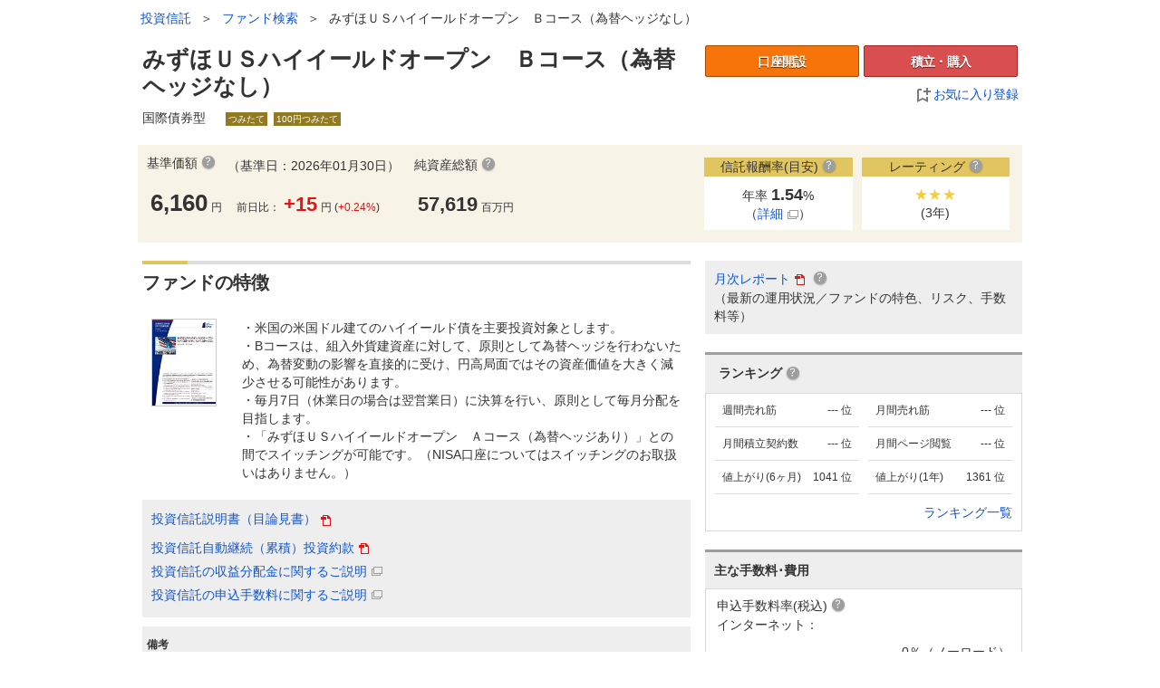

--- FILE ---
content_type: text/html;charset=UTF-8
request_url: https://fund.monex.co.jp/detail/08313046
body_size: 381690
content:
<!DOCTYPE html>
<html lang="ja">
<head>
<meta charset="UTF-8">
<meta name="viewport" content="width=960">
<meta name="referrer" content="no-referrer-when-downgrade"/>
<title>投資信託　みずほＵＳハイイールドオープン　Ｂコース（為替ヘッジなし）／マネックス証券</title>
<meta name="description" content="マネックス証券 - ネット証券・株式・投資信託 ... ファンド詳細では、みずほＵＳハイイールドオープン　Ｂコース（為替ヘッジなし）の基準価額、分配金、純資産総額をはじめ、コストやトータルリターン、騰落率、シャープレシオといったパフォーマンスやファンドの評価（レーティング）なども確認することができます。みずほＵＳハイイールドオープン　Ｂコース（為替ヘッジなし）の特長は以下のとおりです。・米国の米国ドル建てのハイイールド債を主要投資対象とします。
・Bコースは、組入外貨建資産に対して、原則として為替ヘッジを行わないため、為替変動の影響を直接的に受け、円高局面ではその資産価値を大きく減少させる可能性があります。
・毎月7日（休業日の場合は翌営業日）に決算を行い、原則として毎月分配を目指します。
・「みずほＵＳハイイールドオープン　Ａコース（為替ヘッジあり）」との間でスイッチングが可能です。（NISA口座についてはスイッチングのお取扱いはありません。）">

<script type="text/javascript">dataLayer = [{'pageVersion':'[pc][guest]'}];</script>
<noscript><iframe src="//www.googletagmanager.com/ns.html?id=GTM-G6CZ" height="0" width="0" style="display:none;visibility:hidden"></iframe></noscript>
<script>
/*<![CDATA[*/
(function(w,d,s,l,i){w[l]=w[l]||[];w[l].push({'gtm.start':
new Date().getTime(),event:'gtm.js'});var f=d.getElementsByTagName(s)[0],
j=d.createElement(s),dl=l!='dataLayer'?'&l='+l:'';j.async=true;j.src=
'//www.googletagmanager.com/gtm.js?id='+i+dl;f.parentNode.insertBefore(j,f);
})(window,document,'script','dataLayer','GTM-G6CZ');
/*]]>*/
</script>

<style type="text/css" id="_embedded-css">
.btn .ie-cover { filter:progid:DXImageTransform.Microsoft.AlphaImageLoader(src='../m/img/btn-background.png', sizingMethod='scale')}.btn:active, .btn .ie-cover:active { filter:progid:DXImageTransform.Microsoft.AlphaImageLoader(src='../m/img/btn-background_active.png', sizingMethod='scale')}.btn.on { filter:progid:DXImageTransform.Microsoft.AlphaImageLoader(src='../m/img/btn-background_on.png', sizingMethod='scale')}</style>
<link rel="stylesheet" type="text/css" href="../webjars/jquery-ui/1.13.2/jquery-ui.css?v=20260108-111715" />
<link rel="stylesheet" type="text/css" href="../webjars/chosen/1.8.7/chosen.css?v=20260108-111715" />
<link rel="stylesheet" type="text/css" href="../m/css/style.css?v=20260108-111715" />
<link rel="stylesheet" type="text/css" href="https://info.monex.co.jp/gnavi/v1/gnavi.css" />
</head>
<body>
<!--[if IE 9]><body class="ie9 lte-ie9"><![endif]-->
<noscript class="noscript">
<div class="backdrop"></div>
<div class="message">当サイトをご利用になるためには、ブラウザの設定でJavaScriptを有効にする必要があります。</div>
</noscript>
<div class="content-root">

<header>
<div id="navi-header"></div>
<div id="navi-header-sub" data-type="annex-square"></div>


<div>
<div id="annex-breadcrumb">
<div class="annex-breadcrumb-inner">
<ul class="annex-breadcrumb-position">
<li></li>
<li ></li>
<li><a href="https://mxp1.monex.co.jp/pc/servlet/ITS/fund/FundTopGST">投資信託</a></li>
<li ><span> ＞ </span></li>
<li></li>
<li>

<a href="../search"><span>ファンド検索</span></a>

</li>
<li ><span> ＞ </span></li>
<li><span>みずほＵＳハイイールドオープン　Ｂコース（為替ヘッジなし）</span></li>
</ul>
</div>
<div class="pull-right">

</div>
</div>

</div>
</header>
<div id="containtsMain" class="contents-area font-family">
<div class="container">
<div class="emergency">

</div>
</div>
<div class="container">
<div class="notice">

</div>
</div>

<div class="fund-detail content-root">
<div class="fund-title-area container">
<div id="float-area">
<div class="left-content">
<p class="fund-title">
みずほＵＳハイイールドオープン　Ｂコース（為替ヘッジなし）
</p>
<p class="fund-nickname">

</p>
</div>
<div class="fund-content-sub-area">
<div class="right-content top-button-area">
<div class="top-right-button-area">
<a class="btn btn-inverse-account btn-fixed-medium topAccountRegistration" href="https://info.monex.co.jp/account/index.html">口座開設</a>





<a class="btn btn-reserve-buy btn-fixed-medium btn-top-accum-buy" href="../buy/08313046" onclick="dataLayer.push({&#039;event&#039;:&#039;clickcount&#039;,&#039;pageUrl&#039;:&#039;/fund.monex.co.jp/detail/08313046&#039;});">積立・購入</a>
<div class="mt-1 top-favorite-area link-top-favorite">
<a id="hideFavorite" class="link-color btn-fixed-large" href="../favorite/add?fundId=08313046"><img src="../m/img/bookmark_add.png"/>&nbsp;お気に入り登録</a>
</div>
</div>
</div>

</div>
</div>
<div class="fund-icon-area container left-content">
<span>
<span class="fund-type">国際債券型</span>

<div class="fund-label fund-icon">つみたて</div>


<div class="fund-label fund-icon">100円つみたて</div>



</span>
</div>
</div>
<div class="modal fade" id="buy-modal" tabindex="-1">
<div class="modal-dialog modal-dialog-centered">
<div class="modal-content">
<div class="modal-header">
<button type="button" id="dialogClose" class="close btn-close" data-bs-dismiss="modal" aria-label="Close">
<span aria-hidden="true">×</span>
</button>
<h4 class="modal-title">購入</h4>
</div>
<div class="modal-body">
<div class="grid-container">

<div>
<a class="a" href="../wicket/bookmarkable/jp.co.monex.annex.web.page.redirect.BuyAddParamPage?fundId=08313046&amp;orderNisa=0&amp;orderDataInputKbn=1&amp;orderGeneralAccmInvKbn=0" onclick="dataLayer.push({&#039;event&#039;:&#039;clickcount&#039;,&#039;pageUrl&#039;:&#039;/fund.monex.co.jp/detail/08313046&#039;});">課税 購入</a>
</div>
<div class="buyAreaEmpty"></div>
</div>
</div>
</div>
</div>
</div>
<input type="hidden" id="commonCookieDomain" value=".monex.co.jp" name="commonCookieDomain"></input>
<div class="modal fade" id="accum-modal" tabindex="-1">
<div class="modal-dialog modal-dialog-centered">
<div class="modal-content">
<div class="modal-header">
<button type="button" id="dialogClose" class="close btn-close" data-bs-dismiss="modal" aria-label="Close">
<span aria-hidden="true">×</span>
</button>
<h4 class="modal-title">積立</h4>
</div>
<div class="modal-body">
<div class="grid-container">

<div>
<a class="a" href="../wicket/bookmarkable/jp.co.monex.annex.web.page.redirect.BuyAddParamPage?fundId=08313046&amp;orderNisa=0&amp;orderDataInputKbn=2&amp;orderGeneralAccmInvKbn=0" onclick="dataLayer.push({&#039;event&#039;:&#039;clickcount&#039;,&#039;pageUrl&#039;:&#039;/fund.monex.co.jp/detail/08313046&#039;});">課税 積立</a>

</div>

<div></div>
<div></div>

<p id="addSumAccumMessage"></p>
</div>
</div>
</div>
</div>
</div>
<div class="container">

</div>

<div class="fund-price-area container">
<div class="left-content">
<div class="fund-prices pull-left">

<div class="fund-price">
<div class="fund-price-label">基準価額<a class="label-help" data-help="standardPrice"
data-bs-placement="right"></a></div>
<div><span class="price">6,160</span>円</div>
</div>





<div class="fund-price">
<div class="basis-date-top">
（基準日：2026年01月30日）
</div>
<div>前日比：<span class="price sign plus">+15</span>円 (<span class="sign plus">+0.24%</span>)</div>
</div>




<div class="fund-price">
<div class="fund-price-label">純資産総額<a class="label-help" data-help="totalNetAsset"
data-bs-placement="top"></a></div>
<div><span class="fund-price-label-price">57,619</span>百万円</div>
</div>
</div>
</div>
<div class="right-content-top">
<div class="rewardRateTotalArea right-content-detail">
<div class="right-content-title">信託報酬率(目安)<a class="label-help" data-help="rewardRate"
data-placement="top"></a></div>
<div class="right-content-text">
<span>年率 <span class="reward-rate-total">1.54</span>%</span><br>
（<a data-bs-toggle="modal" data-bs-target="#detail-modal" class="linkicon linkcolor" href="javascript:void(0)">詳細<span
class="label-external-link"></span></a>）
</div>
</div>
<div class="ratingArea right-content-detail">
<div class="right-content-title">レーティング<a class="label-help" data-help="rating" data-placement="top"></a>
</div>
<div class="right-content-text">
<span class="rating3y rating-star y3">★★★</span><br>
(3年)
</div>
</div>
</div>
</div>
<div class="modal fade center-modal" id="detail-modal" tabindex="-1">
<div class="modal-dialog modal-dialog-centered">
<div class="modal-dialog">
<div class="font18">信託報酬率(年率・税込)</div><br>
<div>
<div>純資産総額に対して 1.54％</div>
<div class="text-c modal-button">
<span id="modalClose" data-bs-dismiss="modal" aria-hidden="true"><span class="icon-close"></span>閉じる</span>
</div>
</div>
</div>
</div>
</div>
<div class="fund-detail-body-area">
<div class="container">
<div class="fund-graph-area left-content">
<div class="fund-content-sub-area">
<div class="area-title-line"><div class="area-title-line-short"></div></div>
<h5 class="area-title">
<span class="area-title-text"><span class="area-title-text-body">ファンドの特徴</span></span>
</h5>
<div class="well-detail well-white">
<div class="no-image">
<img class="fund-img" src="https://info.monex.co.jp/static/labs/fund/prospectus/img/3032"/>
</div>
<div class="fund-feature">・米国の米国ドル建てのハイイールド債を主要投資対象とします。<BR>
・Bコースは、組入外貨建資産に対して、原則として為替ヘッジを行わないため、為替変動の影響を直接的に受け、円高局面ではその資産価値を大きく減少させる可能性があります。<BR>
・毎月7日（休業日の場合は翌営業日）に決算を行い、原則として毎月分配を目指します。<BR>
・「みずほＵＳハイイールドオープン　Ａコース（為替ヘッジあり）」との間でスイッチングが可能です。（NISA口座についてはスイッチングのお取扱いはありません。）</div>
</div>
<div class="well-detail well-detail-mini">
<div class="detail-prospectus-middle">
<a class="middle" target="_blank" href="../pdf/prospectus/08313046">投資信託説明書（目論見書）<span
class="label-pdf"></span></a>
</div>
<div class="detail-middle">
<a class="middle" target="_blank" href="../pdf/trust_contract/08313046">投資信託自動継続（累積）投資約款<span
class="label-pdf"></span></a>
</div>
<div class="detail-middle">
<a class="middle" target="_blank" href="https://info.monex.co.jp/help/fund/monthly-distribution.html">投資信託の収益分配金に関するご説明<span
class="label-external-link"></span></a>
</div>

<div class="detail-middle">
<a class="middle" target="_blank" href="https://info.monex.co.jp/help/fund/fee.html">投資信託の申込手数料に関するご説明<span
class="label-external-link"></span></a>
</div>
</div>
</div>
<div class="fund-content-sub-area">
<div class="remaks-area">
<div class="remaks-split-area">
<div class="remaks-area-title">備考</div>
<span>－</span>
</div>
</div>
</div>
<div class="area-title-line"><div class="area-title-line-short"></div></div>
<h5 class="area-title">
<span class="area-title-text"><span class="area-title-text-body">基準価額推移</span></span>
</h5>
<div id="id1">
<div class="well-white mb40">
<div class="w100p">
<ul class="chart-fund-detail-tab btn-group">
<li><a data-pjax="#id1" class="on">グラフ表示</a></li>
<li><a href="./08313046?type=list">時系列基準価額</a></li>
</ul>
</div>
<div class="clearfix"></div>
<div class="fund-price-graph-area-body display-graph-area">
<div class="loading">
<img src="../m/img/load.gif"/>
</div>
<div id="id2"></div>
<div id="chartdiv-parent" class="chart">
<div class="loading">
<img src="../m/img/load.gif"/><br /> チャートを読込中です...
</div>
<div id="chartdiv"></div>
</div>
<div style="text-align: left;">
<a data-bs-placement="right" data-help="chart" data-original-title="" href="javascript:void(0)"><span class="label-help"></span>チャートの見方</a>
<div class="pull-right basis-date">チャート基準日：2026年01月30日現在</div>
</div>
</div>

</div>
</div>
<div class="bottom-btn-favorite-area">
<div class="fund-content-sub-area">
<div class="block fund-paercentage-area-menu">
<div class="bottom-button-area">
<div>
<a class="btn btn-inverse-account btn-fixed-medium bottomAccountRegistration" href="https://info.monex.co.jp/account/index.html">&nbsp;口座開設</a><br />
<div class="navigate bottomFirstvisitor">
<a href="https://info.monex.co.jp/beginner/fund/index.html">初めての方はこちら</a>
</div>
</div>

<div class="bottom-buy-favorite-area">







<a class="btn btn-reserve-buy btn-fixed-medium btn-bottom-accum-buy" href="../buy/08313046" onclick="dataLayer.push({&#039;event&#039;:&#039;clickcount&#039;,&#039;pageUrl&#039;:&#039;/fund.monex.co.jp/detail/08313046&#039;});">積立・購入</a>






<div class="link-bottom-nisa">

</div>
</div>
</div>
</div>
</div>
<div class="bottom-favorite">
<div class="navigate">
<a href="../favorite">&nbsp;お気に入りボードを見る&nbsp;&nbsp;&nbsp;</a>
</div>
<a class="link-color" href="../favorite/add?fundId=08313046"><img src="../m/img/bookmark_add.png"/>&nbsp;お気に入り登録</a>
</div>
</div>

<div class="fund-content-sub-area performanceTab">
<div class="area-title-line"><div class="area-title-line-short"></div></div>
<h5 class="area-title">
<span class="area-title-text"><span class="area-title-text-body">パフォーマンス</span></span>
</h5>
<div class="fund-details-left-content">
<div class="left-content">
<div class="fund-detail-tab-area act-tab">
<div class="fund-detail-tab-box">
<div class="tab-area clear-fix act-tab">
<ul class="fund-detail-tab btn-group">
<li class="is-current"><a href="javascript:void(0);">トータルリターン</a></li>
<li><a href="javascript:void(0);">騰落率</a></li>
<li><a href="javascript:void(0);">シャープレシオ</a></li>
<li><a href="javascript:void(0);">レーティング</a></li>
<li><a href="javascript:void(0);">リスクメジャー</a></li>
</ul>
</div>
</div>
<div class="tab-target is-current" style="display: block;">
<div class="well-details well-white">
<div class="details-group-title">
<div class="pull-right basis-date">2025年12月末現在</div>
トータルリターン<a class="label-help" data-help="totalReturn" data-bs-placement="top"></a>
</div>
<table class="split-table">
<tr>
<td>
<table class="table table-striped">
<tr>
<td class="under-line">1ヶ月</td>
<td class="under-line">+0.63%</td>
</tr>
<tr>
<td class="under-line">3ヶ月</td>
<td class="under-line">+6.33%</td>
</tr>
<tr>
<td class="under-line">6ヶ月</td>
<td class="under-line">+12.33%</td>
</tr>
</table>
</td>
<td>
<table class="table table-striped">
<tr>
<td class="under-line">1年</td>
<td class="under-line">+6.05%</td>
</tr>
<tr>
<td class="under-line">2年</td>
<td class="under-line">+12.53%</td>
</tr>
<tr>
<td class="under-line">3年</td>
<td class="under-line">+14.33%</td>
</tr>
</table>
</td>
<td>
<table class="table table-striped">
<tr>
<td class="under-line">5年</td>
<td class="under-line">+11.54%</td>
</tr>
<tr>
<td class="under-line">10年</td>
<td class="under-line">+7.80%</td>
</tr>
</table>
</td>
</tr>
</table>
</div>
</div>
<div class="tab-target" style="display: none;">
<div class="well-details well-white">
<div class="details-group-title">
<div class="pull-right basis-date">2025年12月30日現在</div>
騰落率<a class="label-help" data-help="percentageChange" data-bs-placement="top"></a>
</div>
<table class="split-table">
<tr>
<td>
<table class="table table-striped">
<tr>
<td class="under-line">1ヶ月</td>
<td class="under-line">+0.63%</td>
</tr>
<tr>
<td class="under-line">3ヶ月</td>
<td class="under-line">+6.29%</td>
</tr>
<tr>
<td class="under-line">6ヶ月</td>
<td class="under-line">+12.19%</td>
</tr>
<tr>
<td class="under-line">1年</td>
<td class="under-line">+5.68%</td>
</tr>
</table>
</td>
<td>
<table class="table table-striped">
<tr>
<td class="under-line">2年</td>
<td class="under-line">+25.51%</td>
</tr>
<tr>
<td class="under-line">3年</td>
<td class="under-line">+46.34%</td>
</tr>
<tr>
<td class="under-line">5年</td>
<td class="under-line">+63.80%</td>
</tr>
<tr>
<td class="under-line">10年</td>
<td class="under-line">+57.35%</td>
</tr>
</table>
</td>
<td>
<table class="table table-striped">
<tr>
<td class="under-line under-line-year">設定来(年率)</td>
<td class="under-line">+4.38%</td>
</tr>
<tr>
<td class="under-line">設定来</td>
<td class="under-line">+94.15%</td>
</tr>
</table>
</td>
</tr>
</table>
</div>
</div>
<div class="tab-target" style="display: none;">
<div class="well-details well-whitet">
<div class="details-group-title">
<div class="pull-right basis-date">2025年12月末現在</div>
シャープレシオ<a class="label-help" data-help="sharpeRatio" data-bs-placement="top"></a>
</div>
<table class="split-table">
<tr>
<td>
<table class="table table-striped">
<tr>
<td class="under-line">3ヶ月</td>
<td class="under-line">---</td>
</tr>
<tr>
<td class="under-line">6ヶ月</td>
<td class="under-line">2.33</td>
</tr>
<tr>
<td class="under-line">1年</td>
<td class="under-line">0.63</td>
</tr>
</table>
</td>
<td>
<table class="table table-striped">
<tr>
<td class="under-line">2年</td>
<td class="under-line">1.22</td>
</tr>
<tr>
<td class="under-line">3年</td>
<td class="under-line">1.53</td>
</tr>
<tr>
<td class="under-line">5年</td>
<td class="under-line">1.25</td>
</tr>
</table>
</td>
</tr>
</table>
</div>
</div>
<div class="tab-target" style="display: none;">
<div class="well-details well-white">
<div class="details-group-title ">
レーティング<a class="label-help" data-help="rating" data-bs-placement="top"></a>
</div>
<table class="table table-striped table-half">
<tr>
<td class="under-line">基準（3年）</td>
<td class="under-line"><span class="rating-star y3">★★★</span></td>
</tr>
<tr>
<td class="under-line">短期（1年）</td>
<td class="under-line"><span class="rating-star y1">☆☆</span></td>
</tr>
</table>
</div>
</div>
<div class="tab-target" style="display: none;">
<div class="well-details well-white">
<div class="details-group-title">
リスクメジャー<a class="label-help" data-help="riskMeasure" data-bs-placement="top"></a>
</div>

<div class="risk-measure">
<div>
3+（平均的）
</div>
</div>

</div>
</div>
</div>
</div>
</div>
</div>
<div class="clearfix"></div>
<div>
<div id="logrecom_placeholder" class="fund-content-sub-area">
<div class="area-title-line"><div class="area-title-line-short"></div></div>
<h5 class="area-title">
<span class="area-title-text"><span class="area-title-text-body">注目ファンド</span></span>
</h5>
<p>このファンドを見た方はこんなファンドにも注目しています</p>
<div id="logrecom"></div>
</div>
</div>
<div class="fund-content-sub-area">
<div class="fund-view-history">
<div class="fund-view-history">
<section class="history-area well-detail">
<div class="area-title-line"><div class="area-title-line-short"></div></div>
<h5 class="area-title">
<span class="area-title-text"><span class="area-title-text-body">最近見たファンド</span></span>
</h5>
<div class="fund-item-area-row">

</div>
<hr />
</section>
<div class="button-area">
<div>
<a href="#" id="viewHistoryRemove"><img src="../m/img/icon-condition-delete.png" class="icon-condition-delete">履歴を削除</a>
</div>
<div class="check-box-pad">
<label class="check-box"><input type="checkbox" id="viewHistoryNoTrace" /><span
class="text-history"></span>履歴を残さない</label><a class="label-help-history" data-help="notRemainHistory"
data-bs-placement="top"></a>
</div>
</div>
</div>
</div>
</div>
</div>
<div class="fund-detail-lists right-content">
<div class="right-content-link">

<a id="monthlyReport" target="_blank" class="pdf-link" href="https://www.wam.abic.co.jp/ap02/fnddoc.do?_com_id_company=C21a277&amp;_com_id_product=1&amp;_biz_id_itcode=08313046&amp;_biz_id_documentclassg=003&amp;_biz_fg_linktype=direct">
<span class="pdf-link-label">月次レポート</span><span class="label-pdf"></span>
<span class="pdf-link-label pdf-link-label-sub"></span>
<a class="label-help" data-help="MonthlyReport" data-bs-placement="right"></a>
</a>

<div>（最新の運用状況／ファンドの特色、リスク、手数料等）</div>

</div>
<div>
<div>
<div class="buy-ranking-area">
<div class="buy-ranking-area-middle">
<div class="rankingHedder">
<div class="rankingTitle">ランキング</div><a class="label-help" data-help="ranking" data-bs-placement="top"></a>
</div>
<div class="rankingData detail-ranking-border border-bottom-none">
<div class="rankingLoop">
<div class="rankingValue">
<span class="ranking-labels ranking-99999">
<span class="kingMark"></span>
<span class="number-suffix">
<span class="rankingNumber">---</span>
<span class="rankingSuffix">位</span>
</span>
</span>
</div>
<div class="rankingName">週間売れ筋</div>
</div><div class="rankingLoop">
<div class="rankingValue">
<span class="ranking-labels ranking-99999">
<span class="kingMark"></span>
<span class="number-suffix">
<span class="rankingNumber">---</span>
<span class="rankingSuffix">位</span>
</span>
</span>
</div>
<div class="rankingName">月間売れ筋</div>
</div><div class="rankingLoop">
<div class="rankingValue">
<span class="ranking-labels ranking-99999">
<span class="kingMark"></span>
<span class="number-suffix">
<span class="rankingNumber">---</span>
<span class="rankingSuffix">位</span>
</span>
</span>
</div>
<div class="rankingName">月間積立契約数</div>
</div><div class="rankingLoop">
<div class="rankingValue">
<span class="ranking-labels ranking-99999">
<span class="kingMark"></span>
<span class="number-suffix">
<span class="rankingNumber">---</span>
<span class="rankingSuffix">位</span>
</span>
</span>
</div>
<div class="rankingName">月間ページ閲覧</div>
</div><div class="rankingLoop">
<div class="rankingValue">
<span class="ranking-labels ranking-1041">
<span class="kingMark"></span>
<span class="number-suffix">
<span class="rankingNumber">1041</span>
<span class="rankingSuffix">位</span>
</span>
</span>
</div>
<div class="rankingName">値上がり(6ヶ月)</div>
</div><div class="rankingLoop">
<div class="rankingValue">
<span class="ranking-labels ranking-1361">
<span class="kingMark"></span>
<span class="number-suffix">
<span class="rankingNumber">1361</span>
<span class="rankingSuffix">位</span>
</span>
</span>
</div>
<div class="rankingName">値上がり(1年)</div>
</div>
</div>
<div class="rankingFooter detail-ranking-border border-top-none">
<a class="ranking-list-link" href="../rankinglist">&nbsp;ランキング一覧</a>
</div>
</div>
</div>
</div>
</div>
<div class="right-content">
<div class="group-title">主な手数料･費用</div>
<div class="well well-white">
<table class="table table-striped">
<tr>
<td colspan="2">
<div class="buying-commissionfee-detail-page-display-content">申込手数料率(税込)<a class="label-help"
data-help="buyingCommissionFee" data-bs-placement="top"></a></div>
<div>
<div><p style="text-align: left;">インターネット：</p>0％（ノーロード）<hr></p><p style="text-align: left;">IFAによる媒介：</p><p>1億（円／口）未満：2.75％<BR>1億（円／口）以上：2.20％<BR>5億（円／口）以上：1.65％<hr></p><p style="text-align: left;">SBI新生銀行店頭：</p><p>取扱いなし</p></div>
</div>
</td>
</tr>
<tr>
<td>解約手数料率(税込)<a class="label-help" data-help="exitFee" data-bs-placement="top"></a></td>
<td>なし</td>
</tr>
<tr>
<td>スイッチング手数料率<br />(税込)<a class="label-help" data-help="switchingFee" data-bs-placement="top"></a>
</td>
<td>ありません。<BR>※当社では、スイッチングは再投資コースのみ取扱います。</td>
</tr>
<tr>
<td>信託財産留保額<a class="label-help" data-help="particalRedemptionCharge" data-bs-placement="top"></a>
</td>
<td>申込受付日の翌営業日の基準価額に0.2％を乗じた額</td>
</tr>
<tr>
<td id="rewardParent">信託報酬率<br />(年率・税込)<a class="label-help" data-help="rewardRate"
data-bs-placement="top"></a></td>
<td id="reward">純資産総額に対して 1.54％</td>
</tr>
</table>
<div class="saleFeeDescriptionLink">
<a target="_blank" href="https://info.monex.co.jp/help/fund/fee.html">投資信託の申込手数料に関するご説明<span
class="label-external-link"></span></a>
</div>
<div class="commissionCmt">
<span>上記の他にもファンドの保有期間中に間接的にご負担いただく費用がありますが、運用状況等により変動するものであり、事前に料率、上限額等を表示することができません。<BR><BR>当ファンドに係る手数料（費用）の合計額については、基準となる条件が状況等により異なる場合があるため、あらかじめ当該費用（上限額等）を表示することができません。詳しくは、投資信託説明書（交付目論見書）をご確認ください。</span>
</div>
</div>
<div class="group-title">購入・換金情報</div>
<div class="well well-white">
<table class="one-color-table">
<tr>
<td>
<table class="table">
<tr>
<td class="bold">お申込</td>
</tr>
<tr>
<td>原則、いつでもお申込みいただけます。</td>
</tr>
<tr>
<td><a target="_blank" href="../calendar/08313046">申込受付不可日<span
class="label-external-link"></span></a></td>
</tr>
</table>
</td>
</tr>
<tr>
<td>
<table class="table">
<tr class="detail-border">
<td class="bold" colspan="2">申込受付締切時間</td>
</tr>
<tr>
<td class="nowrap">買付</td>
<td>15:30</td>
</tr>
<tr>
<td class="nowrap">解約</td>
<td>15:30</td>
</tr>
</table>
</td>
</tr>
<tr>
<td>
<table class="table">
<tr class="detail-border">
<td class="bold" colspan="2">受渡日</td>
</tr>
<tr>
<td class="nowrap">買付</td>
<td>申込受付日から6営業日目</td>
</tr>
<tr>
<td class="nowrap">解約</td>
<td>申込受付日から6営業日目</td>
</tr>
</table>
</td>
</tr>
<tr>
<td>
<table class="table">
<tr class="detail-border">
<td class="bold" colspan="2">申込価額</td>
</tr>
<tr>
<td class="nowrap">買付</td>
<td>申込受付日の翌営業日の基準価額</td>
</tr>
<tr>
<td class="nowrap">解約</td>
<td>申込受付日の翌営業日の基準価額から信託財産留保額を控除した価額</td>
</tr>
</table>
</td>
</tr>
<tr>
<td>
<table class="table">
<tr class="detail-border">
<td colspan="2"><span class="bold">購入単位</span><span>（口座区分・銘柄によって金額/口数指定の可否が異なります）</span></td>
</tr>
<tr>
<td class="nowrap">買付</td>
<td>金額指定買付：100円以上1円単位<BR>口数指定買付：1万口以上1口単位</td>
</tr>
<tr>
<td class="nowrap">解約</td>
<td>100円/口以上1円/口単位</td>
</tr>
</table>
</td>
</tr>
<tr>
<td>
<table class="table">
<tr class="detail-border">
<td><span class="bold">償還乗換優遇制度</span><a class="tredempSwitchPrefTreat" target="_blank" href="https://info.monex.co.jp/fund/refund-transfer.html">ご利用について<span
class="label-external-link"></span></a></td>
</tr>
<tr>
<td>対象<BR>ただし、インターネットからの購入など申込手数料が発生しない場合は、実質対象外です。</td>
</tr>
</table>
</td>
</tr>
<tr>
<td>
<table class="table">
<tr class="detail-border">
<td class="bold">分配金の取扱い</td>
</tr>
<tr>
<td>再投資コースまたは受取コース</td>
</tr>
</table>
</td>
</tr>
</table>
</div>
<div class="group-title">マネックスポイント付与率</div>
<div class="well well-white">
<table class="table table-striped">
<tr>
<td>マネックスポイント付与率<a class="label-help" data-help="fundBalancePercentage" data-bs-placement="top"></a>
</td>
<td>年率 0.0800％</td>
</tr>
</table>
<div class="pull-right link-padding"><a target="_blank" href="https://info.monex.co.jp/service/point/index.html">マネックスポイントの詳細<span
class="label-external-link"></span></a></div><br style="clear: both;" />
</div>
<div class="group-title">ファンド基本情報</div>
<div class="well well-white">
<table class="table table-striped">
<tr>
<td>運用会社<a class="label-help" data-help="investmentCompany" data-bs-placement="top"></a></td>
<td><span>アセットマネジメントＯｎｅ</span></td>
</tr>
<tr>
<td>設定日<a class="label-help" data-help="inceptionDate" data-bs-placement="top"></a></td>
<td>2004年06月30日</td>
</tr>
<tr>
<td>償還日<a class="label-help" data-help="redemptionDate" data-bs-placement="top"></a></td>
<td>無期限</td>
</tr>
<tr>
<td>決算日<a class="label-help" data-help="settlingDay" data-bs-placement="top"></a></td>
<td>原則　毎月7日</td>
</tr>
</table>
<div class="pull-right pull-right-link link-padding"><a target="_blank" href="../calendar/08313046">申込受付不可日<span
class="label-external-link"></span></a></div><br style="clear: both;" />
</div>
<div>

<div class="group-title">
<div class="pull-right basis-date">2026年01月07日更新</div>
分配金履歴<a class="label-help" data-help="dividendHistory" data-bs-placement="top"></a>
</div>
<div class="well well-white show-more-control">

<div class="thin-content">

<table class="split-table">
<tr>
<td>
<table class="table table-striped">
<tr class="border-top border-bottom-none border-top-none">
<td class="border-bottom-none">2026.01.07</td>
<td class="border-bottom-none">20円</td>
</tr><tr class="border-top border-bottom-none border-top-none">
<td class="border-bottom-none">2025.12.08</td>
<td class="border-bottom-none">20円</td>
</tr><tr class="border-top border-bottom-none border-top-none">
<td class="border-bottom-none">2025.11.07</td>
<td class="border-bottom-none">20円</td>
</tr>
</table>
</td>
<td>
<table class="table table-striped">
<tr class="border-top border-bottom-none border-top-none">
<td class="border-bottom-none">2025.10.07</td>
<td class="border-bottom-none">20円</td>
</tr><tr class="border-top border-bottom-none border-top-none">
<td class="border-bottom-none">2025.09.08</td>
<td class="border-bottom-none">20円</td>
</tr><tr class="border-top border-bottom-none border-top-none">
<td class="border-bottom-none">2025.08.07</td>
<td class="border-bottom-none">20円</td>
</tr>
</table>
</td>
</tr>
</table>

</div>
<div class="more-content">

<table class="split-table">
<tr>
<td>
<table class="table table-striped">
<tr class="border-top border-bottom-none border-top-none">
<td class="border-bottom-none">2026.01.07</td>
<td class="border-bottom-none">20円</td>
</tr><tr class="border-top border-bottom-none border-top-none">
<td class="border-bottom-none">2025.12.08</td>
<td class="border-bottom-none">20円</td>
</tr><tr class="border-top border-bottom-none border-top-none">
<td class="border-bottom-none">2025.11.07</td>
<td class="border-bottom-none">20円</td>
</tr><tr class="border-top border-bottom-none border-top-none">
<td class="border-bottom-none">2025.10.07</td>
<td class="border-bottom-none">20円</td>
</tr><tr class="border-top border-bottom-none border-top-none">
<td class="border-bottom-none">2025.09.08</td>
<td class="border-bottom-none">20円</td>
</tr><tr class="border-top border-bottom-none border-top-none">
<td class="border-bottom-none">2025.08.07</td>
<td class="border-bottom-none">20円</td>
</tr><tr class="border-top border-bottom-none border-top-none">
<td class="border-bottom-none">2025.07.07</td>
<td class="border-bottom-none">20円</td>
</tr><tr class="border-top border-bottom-none border-top-none">
<td class="border-bottom-none">2025.06.09</td>
<td class="border-bottom-none">20円</td>
</tr><tr class="border-top border-bottom-none border-top-none">
<td class="border-bottom-none">2025.05.07</td>
<td class="border-bottom-none">20円</td>
</tr><tr class="border-top border-bottom-none border-top-none">
<td class="border-bottom-none">2025.04.07</td>
<td class="border-bottom-none">20円</td>
</tr><tr class="border-top border-bottom-none border-top-none">
<td class="border-bottom-none">2025.03.07</td>
<td class="border-bottom-none">20円</td>
</tr><tr class="border-top border-bottom-none border-top-none">
<td class="border-bottom-none">2025.02.07</td>
<td class="border-bottom-none">20円</td>
</tr><tr class="border-top border-bottom-none border-top-none">
<td class="border-bottom-none">2025.01.07</td>
<td class="border-bottom-none">20円</td>
</tr><tr class="border-top border-bottom-none border-top-none">
<td class="border-bottom-none">2024.12.09</td>
<td class="border-bottom-none">20円</td>
</tr><tr class="border-top border-bottom-none border-top-none">
<td class="border-bottom-none">2024.11.07</td>
<td class="border-bottom-none">20円</td>
</tr><tr class="border-top border-bottom-none border-top-none">
<td class="border-bottom-none">2024.10.07</td>
<td class="border-bottom-none">20円</td>
</tr><tr class="border-top border-bottom-none border-top-none">
<td class="border-bottom-none">2024.09.09</td>
<td class="border-bottom-none">20円</td>
</tr><tr class="border-top border-bottom-none border-top-none">
<td class="border-bottom-none">2024.08.07</td>
<td class="border-bottom-none">20円</td>
</tr>
</table>
</td>
<td>
<table class="table table-striped">
<tr class="border-top border-bottom-none border-top-none">
<td class="border-bottom-none">2024.07.08</td>
<td class="border-bottom-none">20円</td>
</tr><tr class="border-top border-bottom-none border-top-none">
<td class="border-bottom-none">2024.06.07</td>
<td class="border-bottom-none">20円</td>
</tr><tr class="border-top border-bottom-none border-top-none">
<td class="border-bottom-none">2024.05.07</td>
<td class="border-bottom-none">20円</td>
</tr><tr class="border-top border-bottom-none border-top-none">
<td class="border-bottom-none">2024.04.08</td>
<td class="border-bottom-none">20円</td>
</tr><tr class="border-top border-bottom-none border-top-none">
<td class="border-bottom-none">2024.03.07</td>
<td class="border-bottom-none">20円</td>
</tr><tr class="border-top border-bottom-none border-top-none">
<td class="border-bottom-none">2024.02.07</td>
<td class="border-bottom-none">20円</td>
</tr><tr class="border-top border-bottom-none border-top-none">
<td class="border-bottom-none">2024.01.09</td>
<td class="border-bottom-none">20円</td>
</tr><tr class="border-top border-bottom-none border-top-none">
<td class="border-bottom-none">2023.12.07</td>
<td class="border-bottom-none">20円</td>
</tr><tr class="border-top border-bottom-none border-top-none">
<td class="border-bottom-none">2023.11.07</td>
<td class="border-bottom-none">20円</td>
</tr><tr class="border-top border-bottom-none border-top-none">
<td class="border-bottom-none">2023.10.10</td>
<td class="border-bottom-none">20円</td>
</tr><tr class="border-top border-bottom-none border-top-none">
<td class="border-bottom-none">2023.09.07</td>
<td class="border-bottom-none">20円</td>
</tr><tr class="border-top border-bottom-none border-top-none">
<td class="border-bottom-none">2023.08.07</td>
<td class="border-bottom-none">20円</td>
</tr><tr class="border-top border-bottom-none border-top-none">
<td class="border-bottom-none">2023.07.07</td>
<td class="border-bottom-none">20円</td>
</tr><tr class="border-top border-bottom-none border-top-none">
<td class="border-bottom-none">2023.06.07</td>
<td class="border-bottom-none">20円</td>
</tr><tr class="border-top border-bottom-none border-top-none">
<td class="border-bottom-none">2023.05.08</td>
<td class="border-bottom-none">20円</td>
</tr><tr class="border-top border-bottom-none border-top-none">
<td class="border-bottom-none">2023.04.07</td>
<td class="border-bottom-none">20円</td>
</tr><tr class="border-top border-bottom-none border-top-none">
<td class="border-bottom-none">2023.03.07</td>
<td class="border-bottom-none">20円</td>
</tr><tr class="border-top border-bottom-none border-top-none">
<td class="border-bottom-none">2023.02.07</td>
<td class="border-bottom-none">20円</td>
</tr>
</table>
</td>
</tr>
</table>

</div>
<div class="showMoreDividends">
<div class="more-look">
<span class="show-more"><span class="open-show-more">もっと見る<img class="sort-down" src="../m/img/ico-arrow-down.png"></span><span class="close-show-more">閉じる<img class="icon-caret-up" src="../m/img/ico-arrow-up.png"></img></span></span>
</div>
</div>
</div>

</div>
</div>
</div>
</div>
</div>
</div>


<div class="container" data-pjax-fragment="disclaimer">
<div>
<div>
<section class="disclaimer"><h5>投資信託トータルリターンの通知について</h5><ul><li>原則、毎年12月末を計算基準日として、翌1月に電子交付サービス（※）によりPDF形式で「投資信託トータルリターン通知書」が交付されます。<br />（※）「<a href="https://info.monex.co.jp/pdf/policy/mbs_kit14.pdf" target="_blank">お客様に交付する書面等の電磁的方法による交付に係る取扱規定</a>」に基づき電子交付サービスをお申込みされているお客様は、原則として電磁的方法による交付となります。</li><li>「投資信託トータルリターン通知書」は、投資信託を保有している口座ごとに通知されます。</li></ul></section>

<section class="disclaimer">
<h5>投資信託取引に関する重要事項</h5>

<p>＜リスク＞<br>
投資信託は、主に値動きのある有価証券、商品、不動産等を投資対象としています。投資信託の基準価額は、組み入れた有価証券、商品、不動産等の値動き等（組入商品が外貨建てである場合には為替相場の変動を含む）の影響により上下するため、これにより元本損失が生じるおそれがあります。外貨建て投資信託においては、外貨ベースでは投資元本を割り込んでいない場合でも、円換算ベースでは為替相場の変動により投資元本を割り込むおそれがあります。投資信託は、投資元本および分配金の保証された商品ではありません。</p>

<p>＜手数料・費用等＞<br>
投資信託ご購入の際の申込手数料はかかりませんが（IFAを媒介した取引を除く）、換金時に直接ご負担いただく費用として、約定日の基準価額に最大0.50％を乗じた額の信託財産留保額がかかるほか、公社債投信については、換金時に取得時期に応じ1万口につき最大100円（税込：110円）の換金手数料がかかります。投資信託の保有期間中に間接的にご負担いただく費用として、純資産総額に対して最大年率3.1％（税込:3.41％）を乗じた額の信託報酬のほか、その他の費用がかかります。運用成績に応じた成功報酬等がかかる場合があります。その他費用については、運用状況等により変動するものであり、事前に料率、上限額等を示すことができません。手数料（費用）の合計額については、申込金額、保有期間等の各条件により異なりますので、事前に料率、上限額等を表示することができません。IFAコースをご利用のお客様について、IFAを媒介した取引から投資信託を購入される際は、申込金額に対して最大3.5％（税込:3.85％）の申込手数料がかかります。詳しくは当社ウェブサイトに掲載の「ファンド詳細」よりご確認ください。</p>

<p>＜その他＞<br>
投資信託の購入価額によっては、収益分配金の一部ないしすべてが、実質的に元本の一部払い戻しに相当する場合があります。通貨選択型投資信託については、投資対象資産の価格変動リスクに加えて複雑な為替変動リスクを伴います。投資信託の収益分配金と、通貨選択型投資信託の収益／損失に関しては、以下をご確認ください。<br>
<a href="https://info.monex.co.jp/fund/monthly-distribution.html" target="_blank">投資信託の収益分配金に関するご説明</a><br>
<a href="https://info.monex.co.jp/fund/profit.html" target="_blank">通貨選択型投資信託の収益／損失に関するご説明</a><br>
お取引の際は、当社ウェブサイトに掲載の「目論見書補完書面」「投資信託説明書（交付目論見書）」「リスク・手数料などの重要事項に関する説明」を必ずお読みください。</p>


<p>＜レバレッジ型（ブル・ベア型）商品の取引に関する重要事項＞<br />
レバレッジ型商品の価額の上昇率・下落率は、2営業日以上の期間の場合、同期間の原指数の上昇率・下落率に一定の倍率を乗じたものとは通常一致せず、それが長期にわたり継続することにより、期待した投資成果が得られないおそれがあります。
上記の理由から、レバレッジ型商品は、中長期間的な投資の目的に適合しない場合があります。
<br /><a href="https://info.monex.co.jp/policy/risk/leverage-etf.html" target="_blank">レバレッジ型・インバース型ETF等の投資リスクについて</a></p>



</section>

<section class="disclaimer"><h5>各情報のご留意事項について</h5><ul><li>各情報のメンテナンスには万全を期しておりますが、その正確性、確実性、安全性等を保証するものではありません。当画面に表示される運用実績等は過去のものであり、将来の値動きを予想するものではなく、また運用成果等を保証するものではありません。当画面に表示される分配金は税引前のものです。金額は運用会社によって決められますが、運用成績等によって支払われない場合もあります。また、評価は過去の一定期間の実績を分析したものであり、将来の運用成果等を保証するものではありません。これらの情報によって生じたいかなる損害についても、当社ならびに情報提供会社（株式会社NTTデータエービック）は一切の責任を負いません。各情報の定義、基準日等の詳細については、PC版画面のヘルプにてご確認いただけます。</li><li>当サイトで提供する各情報は、お客様ご自身のためにのみご利用いただくものであり、第三者への提供、お客様ご自身において加工すること、複写もしくは加工した文言やデータ等を第三者に譲渡または使用させることはできません。また、「ファンドタイプ（分類）」「基準価額」「純資産総額」「分配金」「トータルリターン」「騰落率」「シャープレシオ」「レーティング」「リスクメジャー」等は株式会社NTTデータエービックから提供を受けておりますが、当該データの著作権等の知的所有権、その他一切の権利は株式会社NTTデータエービック、その他の権利者に帰属し、許可なく複製、転載、引用することが禁じられております。</li><li> レーティングは、「株式会社NTTデータエービック」により評価された情報です。当該評価は過去の一定期間の実績を分析したものであり、将来の運用成果等を保証したものではありません。</li><li>各情報は、記載した銘柄の取引を推奨し、勧誘するものではありません。投資にかかる最終決定は、お客様ご自身の判断と責任でおこなってください。</li><li>各項目のデータ基準日は、以下のとおりです。<ul><li>原則、データ基準日が前営業日の項目：基準価額（前日差、前日比）、純資産総額、分配金履歴<br />※原則、前営業日時点のデータを翌日早朝に更新いたします。上記データを掲載する他ページと更新タイミングが異なりますので、ご留意ください。</li><li>原則、データ基準日が前月最終営業日の項目（カッコ内は更新日）：トータルリターン（月初第3営業日までに）、 騰落率（月初第3営業日までに）、シャープレシオ（月初第6営業日までに）、レーティング（月初第5営業日までに）、 リスクメジャー（月初第5営業日までに）</li></ul>データの取り込み状況等により、上記とならない場合があります。更新が大幅に遅延する場合は、ウェブサイト等でお知らせいたします。</li></ul></section>

<section class="disclaimer"><h5>ご購入にあたって必ずご確認いただきたいこと</h5><ul><li>「月次レポート」および「投資信託説明書（交付目論見書）」は随時更新されます。また、掲載している銘柄を含めて、当ページの記載内容は、予告なしに変更されます。</li><li>本サービスでは当社が信頼できると判断した情報源より入手した情報を提供しておりますが、ご購入に際しては、最新の「投資信託説明書（交付目論見書）」の内容を必ずご確認ください。</li><li>投資信託をご購入される場合は、事前に、最新の「投資信託説明書（交付目論見書）」の内容についてご確認いただく必要がございます。当社では、当社でご用意した方法により、目論見書をご覧いただいたことをご確認させていただき、ご注文をお受けしております。なお、「請求目論見書」が合本されていない銘柄について、「請求目論見書」の交付を受けたい場合は、当社コールセンターまでご連絡ください。償還された投資信託の償還金で、別の投資信託をご購入される場合、「償還乗換優遇制度」により申込手数料が無料になる場合がございます。</li></ul></section>

</div>
</div>
</div>
</div>
<div id="helpModal" class="modal hide fade font-family" tabindex="-1" role="dialog" aria-labelledby="myModalLabel" aria-hidden="true">
<div class="modal-dialog">
<div class="modal-header">
<h3 id="myModalLabel">ヘルプ</h3>
</div>
<div class="modal-body" id="helpContentsArea">
<p>ヘルプ</p>
</div>
<div class="modal-footer">
<button class="btn" data-bs-dismiss="modal" aria-hidden="true">閉じる</button>
</div>
</div>
</div>
<footer>
<div id="navi-go-top"></div>
<div id="navi-footer"></div>

</footer>
</div>
<script type="text/javascript" id="_script-properties">
/*<![CDATA[*/
Annex = {};Annex.props = {"site":"ZZ","isSpView":false,"contextRoot":"../","isLogin":false,"annexDm":""};
/*]]>*/
</script>
<script type="text/javascript" id="chartData-data-script">
/*<![CDATA[*/
var chartData = [{"a":4048.0,"dt":1088521200000,"p":10000.0,"pd":1365.8379},{"a":4043.0,"dt":1088607600000,"p":9988.0,"pd":1364.198894},{"a":4205.0,"dt":1088694000000,"p":10027.0,"pd":1369.525662},{"a":4344.0,"dt":1088953200000,"p":10011.0,"pd":1367.340321},{"a":4434.0,"dt":1089039600000,"p":10081.0,"pd":1376.901187},{"a":4436.0,"dt":1089126000000,"p":10084.0,"pd":1377.310938},{"a":4648.0,"dt":1089212400000,"p":10043.0,"pd":1371.711003},{"a":4758.0,"dt":1089298800000,"p":10063.0,"pd":1374.442678},{"a":4828.0,"dt":1089558000000,"p":9995.0,"pd":1365.154981},{"a":4945.0,"dt":1089644400000,"p":10093.0,"pd":1378.540192},{"a":4978.0,"dt":1089730800000,"p":10112.0,"pd":1381.135284},{"a":5180.0,"dt":1089817200000,"p":10172.0,"pd":1389.330311},{"a":5245.0,"dt":1089903600000,"p":10218.0,"pd":1395.613166},{"a":5302.0,"dt":1090249200000,"p":10124.0,"pd":1382.77429},{"a":5373.0,"dt":1090335600000,"p":10144.0,"pd":1385.505965},{"a":5546.0,"dt":1090422000000,"p":10257.0,"pd":1400.939934},{"a":5651.0,"dt":1090508400000,"p":10245.0,"pd":1399.300928},{"a":5732.0,"dt":1090767600000,"p":10240.0,"pd":1398.618009},{"a":5843.0,"dt":1090854000000,"p":10234.0,"pd":1397.798506},{"a":5996.0,"dt":1090940400000,"p":10308.0,"pd":1407.905707},{"a":6099.0,"dt":1091026800000,"p":10361.0,"pd":1415.144648},{"a":6357.0,"dt":1091113200000,"p":10410.0,"pd":1421.837253},{"a":6446.0,"dt":1091372400000,"p":10350.0,"pd":1413.642226},{"a":6576.0,"dt":1091458800000,"p":10290.0,"pd":1405.447199},{"a":6614.0,"dt":1091545200000,"p":10301.0,"pd":1406.94962},{"a":6707.0,"dt":1091631600000,"p":10351.0,"pd":1413.77881},{"a":6847.0,"dt":1091718000000,"p":10414.0,"pd":1422.383589},{"a":6864.0,"d":0.0,"ddt":1091977200000,"dt":1091977200000,"p":10310.0,"pd":1408.178874},{"a":6976.0,"dt":1092063600000,"p":10340.0,"pd":1412.276388},{"a":7062.0,"dt":1092150000000,"p":10391.0,"pd":1419.242161},{"a":7121.0,"dt":1092236400000,"p":10345.0,"pd":1412.959307},{"a":7233.0,"dt":1092322800000,"p":10443.0,"pd":1426.344519},{"a":7222.0,"dt":1092582000000,"p":10355.0,"pd":1414.325145},{"a":7275.0,"dt":1092668400000,"p":10349.0,"pd":1413.505642},{"a":7371.0,"dt":1092754800000,"p":10305.0,"pd":1407.495956},{"a":7391.0,"dt":1092841200000,"p":10266.0,"pd":1402.169188},{"a":7489.0,"dt":1092927600000,"p":10289.0,"pd":1405.310615},{"a":7539.0,"dt":1093186800000,"p":10291.0,"pd":1405.583782},{"a":7646.0,"dt":1093273200000,"p":10343.0,"pd":1412.68614},{"a":7669.0,"dt":1093359600000,"p":10327.0,"pd":1410.500799},{"a":7790.0,"dt":1093446000000,"p":10380.0,"pd":1417.73974},{"a":7876.0,"dt":1093532400000,"p":10351.0,"pd":1413.77881},{"a":8033.0,"dt":1093791600000,"p":10377.0,"pd":1417.329988},{"a":8175.0,"dt":1093878000000,"p":10385.0,"pd":1418.422659},{"a":8360.0,"dt":1093964400000,"p":10325.0,"pd":1410.227631},{"a":8506.0,"dt":1094050800000,"p":10374.0,"pd":1416.920237},{"a":8627.0,"dt":1094137200000,"p":10379.0,"pd":1417.603156},{"a":8757.0,"dt":1094396400000,"p":10470.0,"pd":1430.032281},{"a":8838.0,"d":0.0,"ddt":1094482800000,"dt":1094482800000,"p":10429.0,"pd":1424.432345},{"a":8788.0,"dt":1094569200000,"p":10370.0,"pd":1416.373902},{"a":8878.0,"dt":1094655600000,"p":10374.0,"pd":1416.920237},{"a":9022.0,"dt":1094742000000,"p":10454.0,"pd":1427.84694},{"a":9043.0,"dt":1095001200000,"p":10425.0,"pd":1423.88601},{"a":9278.0,"dt":1095087600000,"p":10500.0,"pd":1434.129795},{"a":9302.0,"dt":1095174000000,"p":10475.0,"pd":1430.7152},{"a":9385.0,"dt":1095260400000,"p":10505.0,"pd":1434.812714},{"a":9606.0,"dt":1095346800000,"p":10466.0,"pd":1429.485946},{"a":9803.0,"dt":1095692400000,"p":10525.0,"pd":1437.544389},{"a":10076.0,"dt":1095778800000,"p":10517.0,"pd":1436.451719},{"a":10207.0,"dt":1095951600000,"p":10611.0,"pd":1449.290595},{"a":10347.0,"dt":1096210800000,"p":10615.0,"pd":1449.83693},{"a":10599.0,"dt":1096297200000,"p":10677.0,"pd":1458.305125},{"a":10759.0,"dt":1096383600000,"p":10694.0,"pd":1460.62705},{"a":10942.0,"dt":1096470000000,"p":10654.0,"pd":1455.163698},{"a":11108.0,"dt":1096556400000,"p":10566.0,"pd":1443.144325},{"a":11266.0,"dt":1096815600000,"p":10648.0,"pd":1454.344195},{"a":11356.0,"dt":1096902000000,"p":10656.0,"pd":1455.436866},{"a":11456.0,"dt":1096988400000,"p":10694.0,"pd":1460.62705},{"a":11443.0,"d":55.0,"ddt":1097074800000,"dt":1097074800000,"p":10662.0,"pd":1463.768477},{"a":11471.0,"dt":1097161200000,"p":10663.0,"pd":1463.905765},{"a":11407.0,"dt":1097506800000,"p":10537.0,"pd":1446.607432},{"a":11474.0,"dt":1097593200000,"p":10543.0,"pd":1447.431162},{"a":11557.0,"dt":1097679600000,"p":10567.0,"pd":1450.726083},{"a":11651.0,"dt":1097766000000,"p":10559.0,"pd":1449.627776},{"a":11802.0,"dt":1098025200000,"p":10523.0,"pd":1444.685395},{"a":12023.0,"dt":1098111600000,"p":10527.0,"pd":1445.234549},{"a":12009.0,"dt":1098198000000,"p":10443.0,"pd":1433.702326},{"a":12190.0,"dt":1098284400000,"p":10416.0,"pd":1429.995541},{"a":12263.0,"dt":1098370800000,"p":10374.0,"pd":1424.22943},{"a":12407.0,"dt":1098630000000,"p":10324.0,"pd":1417.365012},{"a":12620.0,"dt":1098716400000,"p":10321.0,"pd":1416.953147},{"a":12893.0,"dt":1098802800000,"p":10332.0,"pd":1418.463319},{"a":13106.0,"dt":1098889200000,"p":10335.0,"pd":1418.875184},{"a":13345.0,"dt":1098975600000,"p":10303.0,"pd":1414.481956},{"a":13615.0,"dt":1099234800000,"p":10327.0,"pd":1417.776877},{"a":13928.0,"dt":1099321200000,"p":10377.0,"pd":1424.641295},{"a":14162.0,"dt":1099494000000,"p":10408.0,"pd":1428.897234},{"a":14391.0,"dt":1099580400000,"p":10419.0,"pd":1430.407406},{"a":14480.0,"d":55.0,"ddt":1099839600000,"dt":1099839600000,"p":10323.0,"pd":1424.778583},{"a":14567.0,"dt":1099926000000,"p":10305.0,"pd":1422.294226},{"a":14844.0,"dt":1100012400000,"p":10325.0,"pd":1425.054623},{"a":15142.0,"dt":1100098800000,"p":10406.0,"pd":1436.234228},{"a":15400.0,"dt":1100185200000,"p":10392.0,"pd":1434.301951},{"a":15220.0,"dt":1100444400000,"p":10271.0,"pd":1417.601553},{"a":15618.0,"dt":1100530800000,"p":10284.0,"pd":1419.39581},{"a":15874.0,"dt":1100617200000,"p":10284.0,"pd":1419.39581},{"a":15891.0,"dt":1100703600000,"p":10160.0,"pd":1402.281353},{"a":16275.0,"dt":1100790000000,"p":10190.0,"pd":1406.421947},{"a":16392.0,"dt":1101049200000,"p":10093.0,"pd":1393.034025},{"a":16701.0,"dt":1101222000000,"p":10120.0,"pd":1396.76056},{"a":16839.0,"dt":1101308400000,"p":10073.0,"pd":1390.273629},{"a":16992.0,"dt":1101394800000,"p":10046.0,"pd":1386.547094},{"a":17016.0,"dt":1101654000000,"p":10060.0,"pd":1388.479371},{"a":17680.0,"dt":1101740400000,"p":10091.0,"pd":1392.757985},{"a":17834.0,"dt":1101826800000,"p":10031.0,"pd":1384.476796},{"a":18113.0,"dt":1101913200000,"p":10013.0,"pd":1381.99244},{"a":18410.0,"dt":1101999600000,"p":10078.0,"pd":1390.963728},{"a":18611.0,"dt":1102258800000,"p":10005.0,"pd":1380.888281},{"a":18919.0,"d":60.0,"ddt":1102345200000,"dt":1102345200000,"p":10050.0,"pd":1395.380362},{"a":19191.0,"dt":1102431600000,"p":10047.0,"pd":1394.96383},{"a":19641.0,"dt":1102518000000,"p":10152.0,"pd":1409.542431},{"a":20023.0,"dt":1102604400000,"p":10240.0,"pd":1421.760687},{"a":20393.0,"dt":1102863600000,"p":10271.0,"pd":1426.064846},{"a":20689.0,"dt":1102950000000,"p":10239.0,"pd":1421.621843},{"a":21041.0,"dt":1103036400000,"p":10298.0,"pd":1429.813629},{"a":21085.0,"dt":1103122800000,"p":10227.0,"pd":1419.955718},{"a":21264.0,"dt":1103209200000,"p":10250.0,"pd":1423.149125},{"a":21512.0,"dt":1103468400000,"p":10226.0,"pd":1419.816874},{"a":21674.0,"dt":1103554800000,"p":10178.0,"pd":1413.152371},{"a":21917.0,"dt":1103641200000,"p":10232.0,"pd":1420.649937},{"a":21951.0,"dt":1103814000000,"p":10170.0,"pd":1412.04162},{"a":22352.0,"dt":1104073200000,"p":10192.0,"pd":1415.096184},{"a":22202.0,"dt":1104159600000,"p":10124.0,"pd":1405.654804},{"a":22752.0,"dt":1104246000000,"p":10140.0,"pd":1407.876305},{"a":23153.0,"dt":1104332400000,"p":10221.0,"pd":1419.122655},{"a":23251.0,"dt":1104764400000,"p":10114.0,"pd":1404.266366},{"a":23650.0,"dt":1104850800000,"p":10268.0,"pd":1425.648314},{"a":23671.0,"dt":1104937200000,"p":10227.0,"pd":1419.955718},{"a":23868.0,"d":60.0,"ddt":1105023600000,"dt":1105023600000,"p":10243.0,"pd":1430.507848},{"a":23810.0,"dt":1105369200000,"p":10162.0,"pd":1419.195621},{"a":23794.0,"dt":1105455600000,"p":10061.0,"pd":1405.090252},{"a":23703.0,"dt":1105542000000,"p":9972.0,"pd":1392.660769},{"a":23834.0,"dt":1105628400000,"p":9975.0,"pd":1393.07974},{"a":24017.0,"dt":1105887600000,"p":9928.0,"pd":1386.515856},{"a":24317.0,"dt":1105974000000,"p":9956.0,"pd":1390.426255},{"a":24305.0,"dt":1106060400000,"p":9951.0,"pd":1389.72797},{"a":24935.0,"dt":1106146800000,"p":10008.0,"pd":1397.688425},{"a":25323.0,"dt":1106233200000,"p":10054.0,"pd":1404.112653},{"a":25429.0,"dt":1106492400000,"p":9988.0,"pd":1394.895283},{"a":25564.0,"dt":1106578800000,"p":9969.0,"pd":1392.241798},{"a":25988.0,"dt":1106665200000,"p":10085.0,"pd":1408.442023},{"a":25995.0,"dt":1106751600000,"p":10027.0,"pd":1400.34191},{"a":26196.0,"dt":1106838000000,"p":10018.0,"pd":1399.084996},{"a":26666.0,"dt":1107097200000,"p":10081.0,"pd":1407.883395},{"a":26886.0,"dt":1107183600000,"p":10080.0,"pd":1407.743738},{"a":27081.0,"dt":1107270000000,"p":10099.0,"pd":1410.397223},{"a":27363.0,"dt":1107356400000,"p":10148.0,"pd":1417.240422},{"a":27740.0,"dt":1107442800000,"p":10206.0,"pd":1425.340534},{"a":27724.0,"d":60.0,"ddt":1107702000000,"dt":1107702000000,"p":10144.0,"pd":1425.06122},{"a":28050.0,"dt":1107788400000,"p":10219.0,"pd":1435.597457},{"a":28508.0,"dt":1107874800000,"p":10305.0,"pd":1447.67901},{"a":28759.0,"dt":1107961200000,"p":10308.0,"pd":1448.100459},{"a":28744.0,"dt":1108306800000,"p":10277.0,"pd":1443.745481},{"a":28988.0,"dt":1108393200000,"p":10276.0,"pd":1443.604998},{"a":28946.0,"dt":1108479600000,"p":10234.0,"pd":1437.704705},{"a":29560.0,"dt":1108566000000,"p":10327.0,"pd":1450.769639},{"a":29667.0,"dt":1108652400000,"p":10330.0,"pd":1451.191089},{"a":29899.0,"dt":1108911600000,"p":10336.0,"pd":1452.033988},{"a":30086.0,"dt":1108998000000,"p":10330.0,"pd":1451.191089},{"a":29724.0,"dt":1109084400000,"p":10206.0,"pd":1433.771176},{"a":30114.0,"dt":1109170800000,"p":10264.0,"pd":1441.9192},{"a":30440.0,"dt":1109257200000,"p":10312.0,"pd":1448.662392},{"a":30520.0,"dt":1109516400000,"p":10260.0,"pd":1441.357267},{"a":30800.0,"dt":1109602800000,"p":10239.0,"pd":1438.407121},{"a":31063.0,"dt":1109689200000,"p":10242.0,"pd":1438.82857},{"a":31424.0,"dt":1109775600000,"p":10270.0,"pd":1442.762099},{"a":31908.0,"dt":1109862000000,"p":10317.0,"pd":1449.364808},{"a":31820.0,"d":60.0,"ddt":1110121200000,"dt":1110121200000,"p":10201.0,"pd":1441.49775},{"a":32146.0,"dt":1110207600000,"p":10246.0,"pd":1447.856676},{"a":32202.0,"dt":1110294000000,"p":10206.0,"pd":1442.204298},{"a":32706.0,"dt":1110380400000,"p":10144.0,"pd":1433.443111},{"a":33110.0,"dt":1110466800000,"p":10137.0,"pd":1432.453945},{"a":33408.0,"dt":1110726000000,"p":10136.0,"pd":1432.312636},{"a":33836.0,"dt":1110812400000,"p":10193.0,"pd":1440.367275},{"a":33905.0,"dt":1110898800000,"p":10161.0,"pd":1435.845372},{"a":33960.0,"dt":1110985200000,"p":10091.0,"pd":1425.95371},{"a":34286.0,"dt":1111071600000,"p":10109.0,"pd":1428.49728},{"a":34615.0,"dt":1111417200000,"p":10112.0,"pd":1428.921209},{"a":34953.0,"dt":1111503600000,"p":10100.0,"pd":1427.225495},{"a":35347.0,"dt":1111590000000,"p":10137.0,"pd":1432.453945},{"a":35812.0,"dt":1111676400000,"p":10168.0,"pd":1436.834538},{"a":36227.0,"dt":1111935600000,"p":10185.0,"pd":1439.236799},{"a":36402.0,"dt":1112022000000,"p":10234.0,"pd":1446.160962},{"a":36908.0,"dt":1112108400000,"p":10227.0,"pd":1445.171796},{"a":37429.0,"dt":1112194800000,"p":10173.0,"pd":1437.541086},{"a":37970.0,"dt":1112281200000,"p":10178.0,"pd":1438.247633},{"a":38190.0,"dt":1112540400000,"p":10208.0,"pd":1442.486917},{"a":38515.0,"dt":1112626800000,"p":10261.0,"pd":1449.976318},{"a":38716.0,"dt":1112713200000,"p":10284.0,"pd":1453.226435},{"a":38827.0,"d":60.0,"ddt":1112799600000,"dt":1112799600000,"p":10289.0,"pd":1462.41155},{"a":38994.0,"dt":1112886000000,"p":10298.0,"pd":1463.690751},{"a":39189.0,"dt":1113145200000,"p":10282.0,"pd":1461.416615},{"a":38991.0,"dt":1113231600000,"p":10182.0,"pd":1447.203266},{"a":39101.0,"dt":1113318000000,"p":10171.0,"pd":1445.639797},{"a":39196.0,"dt":1113404400000,"p":10134.0,"pd":1440.380858},{"a":39626.0,"dt":1113490800000,"p":10193.0,"pd":1448.766734},{"a":39493.0,"dt":1113750000000,"p":10105.0,"pd":1436.258986},{"a":39475.0,"dt":1113836400000,"p":10047.0,"pd":1428.015243},{"a":39476.0,"dt":1113922800000,"p":9995.0,"pd":1420.624302},{"a":39756.0,"dt":1114009200000,"p":10013.0,"pd":1423.182705},{"a":40071.0,"dt":1114095600000,"p":10043.0,"pd":1427.446709},{"a":39993.0,"dt":1114354800000,"p":9966.0,"pd":1416.50243},{"a":40236.0,"dt":1114441200000,"p":9925.0,"pd":1410.674957},{"a":40638.0,"dt":1114527600000,"p":9960.0,"pd":1415.649629},{"a":40846.0,"dt":1114614000000,"p":9936.0,"pd":1412.238425},{"a":40626.0,"dt":1114959600000,"p":9806.0,"pd":1393.761071},{"a":40971.0,"dt":1115305200000,"p":9788.0,"pd":1391.202668},{"a":40970.0,"d":60.0,"ddt":1115564400000,"dt":1115564400000,"p":9746.0,"pd":1393.761071},{"a":41423.0,"dt":1115650800000,"p":9806.0,"pd":1402.341582},{"a":41492.0,"dt":1115737200000,"p":9776.0,"pd":1398.051326},{"a":41752.0,"dt":1115823600000,"p":9779.0,"pd":1398.480352},{"a":42271.0,"dt":1115910000000,"p":9857.0,"pd":1409.635017},{"a":42515.0,"dt":1116169200000,"p":9882.0,"pd":1413.21023},{"a":42229.0,"dt":1116255600000,"p":9781.0,"pd":1398.766369},{"a":42487.0,"dt":1116342000000,"p":9812.0,"pd":1403.199633},{"a":42751.0,"dt":1116428400000,"p":9806.0,"pd":1402.341582},{"a":43360.0,"dt":1116514800000,"p":9893.0,"pd":1414.783324},{"a":43820.0,"dt":1116774000000,"p":9942.0,"pd":1421.790741},{"a":44311.0,"dt":1116860400000,"p":9953.0,"pd":1423.363835},{"a":44550.0,"dt":1116946800000,"p":9954.0,"pd":1423.506844},{"a":45324.0,"dt":1117033200000,"p":10031.0,"pd":1434.5185},{"a":45809.0,"dt":1117119600000,"p":10077.0,"pd":1441.096892},{"a":46176.0,"dt":1117378800000,"p":10108.0,"pd":1445.530156},{"a":46524.0,"dt":1117465200000,"p":10125.0,"pd":1447.961301},{"a":46730.0,"dt":1117551600000,"p":10170.0,"pd":1454.396685},{"a":47409.0,"dt":1117638000000,"p":10255.0,"pd":1466.552409},{"a":47485.0,"dt":1117724400000,"p":10241.0,"pd":1464.55029},{"a":47531.0,"dt":1117983600000,"p":10221.0,"pd":1461.690119},{"a":46989.0,"d":60.0,"ddt":1118070000000,"dt":1118070000000,"p":10062.0,"pd":1447.532276},{"a":47058.0,"dt":1118156400000,"p":10056.0,"pd":1446.669108},{"a":47309.0,"dt":1118242800000,"p":10099.0,"pd":1452.855143},{"a":47566.0,"dt":1118329200000,"p":10103.0,"pd":1453.430588},{"a":48232.0,"dt":1118588400000,"p":10206.0,"pd":1468.248301},{"a":48672.0,"dt":1118674800000,"p":10276.0,"pd":1478.318591},{"a":48890.0,"dt":1118761200000,"p":10289.0,"pd":1480.188788},{"a":48994.0,"dt":1118847600000,"p":10287.0,"pd":1479.901065},{"a":48934.0,"dt":1118934000000,"p":10256.0,"pd":1475.441365},{"a":49093.0,"dt":1119193200000,"p":10268.0,"pd":1477.167701},{"a":49204.0,"dt":1119279600000,"p":10295.0,"pd":1481.051956},{"a":49006.0,"dt":1119366000000,"p":10236.0,"pd":1472.56414},{"a":49380.0,"dt":1119452400000,"p":10278.0,"pd":1478.606314},{"a":49714.0,"dt":1119538800000,"p":10322.0,"pd":1484.93621},{"a":49961.0,"dt":1119798000000,"p":10344.0,"pd":1488.101159},{"a":50048.0,"dt":1119884400000,"p":10338.0,"pd":1487.237991},{"a":50508.0,"dt":1119970800000,"p":10400.0,"pd":1496.157391},{"a":51176.0,"dt":1120057200000,"p":10480.0,"pd":1507.666294},{"a":51503.0,"dt":1120143600000,"p":10517.0,"pd":1512.989161},{"a":52044.0,"dt":1120402800000,"p":10598.0,"pd":1524.641926},{"a":52244.0,"dt":1120489200000,"p":10593.0,"pd":1523.922619},{"a":52210.0,"dt":1120575600000,"p":10586.0,"pd":1522.91559},{"a":52225.0,"d":60.0,"ddt":1120662000000,"dt":1120662000000,"p":10591.0,"pd":1532.266574},{"a":52304.0,"dt":1120748400000,"p":10603.0,"pd":1534.002689},{"a":52345.0,"dt":1121007600000,"p":10618.0,"pd":1536.172834},{"a":52223.0,"dt":1121094000000,"p":10595.0,"pd":1532.845279},{"a":52153.0,"dt":1121180400000,"p":10569.0,"pd":1529.083696},{"a":52664.0,"dt":1121266800000,"p":10674.0,"pd":1544.274706},{"a":52827.0,"dt":1121353200000,"p":10704.0,"pd":1548.614995},{"a":52805.0,"dt":1121698800000,"p":10674.0,"pd":1544.274706},{"a":53337.0,"dt":1121785200000,"p":10767.0,"pd":1557.729601},{"a":53171.0,"dt":1121871600000,"p":10732.0,"pd":1552.665931},{"a":52682.0,"dt":1121958000000,"p":10587.0,"pd":1531.687869},{"a":52932.0,"dt":1122217200000,"p":10641.0,"pd":1539.500388},{"a":53224.0,"dt":1122303600000,"p":10668.0,"pd":1543.406648},{"a":53617.0,"dt":1122390000000,"p":10737.0,"pd":1553.389312},{"a":53734.0,"dt":1122476400000,"p":10747.0,"pd":1554.836075},{"a":53956.0,"dt":1122562800000,"p":10762.0,"pd":1557.006219},{"a":54073.0,"dt":1122822000000,"p":10777.0,"pd":1559.176364},{"a":53942.0,"dt":1122908400000,"p":10735.0,"pd":1553.099959},{"a":53793.0,"dt":1122994800000,"p":10682.0,"pd":1545.432116},{"a":53679.0,"dt":1123081200000,"p":10650.0,"pd":1540.802475},{"a":53808.0,"dt":1123167600000,"p":10657.0,"pd":1541.815209},{"a":53519.0,"d":60.0,"ddt":1123426800000,"dt":1123426800000,"p":10687.0,"pd":1554.836075},{"a":53242.0,"dt":1123513200000,"p":10616.0,"pd":1544.506388},{"a":53229.0,"dt":1123599600000,"p":10603.0,"pd":1542.615037},{"a":52768.0,"dt":1123686000000,"p":10496.0,"pd":1527.047763},{"a":52677.0,"dt":1123772400000,"p":10442.0,"pd":1519.191382},{"a":52506.0,"dt":1124031600000,"p":10430.0,"pd":1517.445519},{"a":52354.0,"dt":1124118000000,"p":10407.0,"pd":1514.099282},{"a":52538.0,"dt":1124204400000,"p":10427.0,"pd":1517.009053},{"a":53018.0,"dt":1124290800000,"p":10497.0,"pd":1527.193251},{"a":53124.0,"dt":1124377200000,"p":10532.0,"pd":1532.285351},{"a":53179.0,"dt":1124636400000,"p":10538.0,"pd":1533.158282},{"a":52958.0,"dt":1124722800000,"p":10479.0,"pd":1524.574458},{"a":53332.0,"dt":1124809200000,"p":10535.0,"pd":1532.721816},{"a":53573.0,"dt":1124895600000,"p":10554.0,"pd":1535.486099},{"a":53701.0,"dt":1124982000000,"p":10544.0,"pd":1534.031213},{"a":53751.0,"dt":1125241200000,"p":10526.0,"pd":1531.412419},{"a":54151.0,"dt":1125327600000,"p":10574.0,"pd":1538.395869},{"a":54784.0,"dt":1125414000000,"p":10651.0,"pd":1549.598487},{"a":54598.0,"dt":1125500400000,"p":10576.0,"pd":1538.686847},{"a":54339.0,"dt":1125586800000,"p":10494.0,"pd":1526.756786},{"a":54441.0,"dt":1125846000000,"p":10465.0,"pd":1522.537618},{"a":54377.0,"dt":1125932400000,"p":10429.0,"pd":1517.30003},{"a":54190.0,"d":60.0,"ddt":1126018800000,"dt":1126018800000,"p":10393.0,"pd":1520.791756},{"a":54889.0,"dt":1126105200000,"p":10464.0,"pd":1531.181077},{"a":55205.0,"dt":1126191600000,"p":10505.0,"pd":1537.180544},{"a":54764.0,"dt":1126450800000,"p":10395.0,"pd":1521.084412},{"a":55294.0,"dt":1126537200000,"p":10478.0,"pd":1533.229675},{"a":55574.0,"dt":1126623600000,"p":10509.0,"pd":1537.765858},{"a":55856.0,"dt":1126710000000,"p":10496.0,"pd":1535.863588},{"a":56093.0,"dt":1126796400000,"p":10514.0,"pd":1538.4975},{"a":56432.0,"dt":1127142000000,"p":10545.0,"pd":1543.033682},{"a":56613.0,"dt":1127228400000,"p":10537.0,"pd":1541.863055},{"a":56416.0,"dt":1127314800000,"p":10494.0,"pd":1535.570931},{"a":57081.0,"dt":1127660400000,"p":10576.0,"pd":1547.569865},{"a":57329.0,"dt":1127746800000,"p":10589.0,"pd":1549.472135},{"a":57854.0,"dt":1127833200000,"p":10650.0,"pd":1558.398172},{"a":58216.0,"dt":1127919600000,"p":10645.0,"pd":1557.666529},{"a":58515.0,"dt":1128006000000,"p":10635.0,"pd":1556.203245},{"a":59295.0,"dt":1128265200000,"p":10713.0,"pd":1567.616865},{"a":59467.0,"dt":1128351600000,"p":10728.0,"pd":1569.811792},{"a":59543.0,"dt":1128438000000,"p":10739.0,"pd":1571.421405},{"a":59353.0,"dt":1128524400000,"p":10694.0,"pd":1564.836624},{"a":58764.0,"d":60.0,"ddt":1128610800000,"dt":1128610800000,"p":10585.0,"pd":1557.666529},{"a":59063.0,"dt":1128956400000,"p":10638.0,"pd":1565.465899},{"a":59125.0,"dt":1129042800000,"p":10641.0,"pd":1565.907372},{"a":58929.0,"dt":1129129200000,"p":10600.0,"pd":1559.873898},{"a":58836.0,"dt":1129215600000,"p":10580.0,"pd":1556.93074},{"a":58528.0,"dt":1129474800000,"p":10521.0,"pd":1548.248423},{"a":59428.0,"dt":1129561200000,"p":10675.0,"pd":1570.910742},{"a":59947.0,"dt":1129647600000,"p":10744.0,"pd":1581.064638},{"a":59814.0,"dt":1129734000000,"p":10714.0,"pd":1576.6499},{"a":59852.0,"dt":1129820400000,"p":10704.0,"pd":1575.178321},{"a":60321.0,"dt":1130079600000,"p":10778.0,"pd":1586.068007},{"a":60150.0,"dt":1130166000000,"p":10740.0,"pd":1580.476006},{"a":59878.0,"dt":1130252400000,"p":10686.0,"pd":1572.529479},{"a":60253.0,"dt":1130338800000,"p":10738.0,"pd":1580.18169},{"a":59976.0,"dt":1130425200000,"p":10666.0,"pd":1569.58632},{"a":60248.0,"dt":1130684400000,"p":10696.0,"pd":1574.001058},{"a":60916.0,"dt":1130770800000,"p":10787.0,"pd":1587.392428},{"a":61097.0,"dt":1130857200000,"p":10811.0,"pd":1590.924218},{"a":61538.0,"dt":1131030000000,"p":10881.0,"pd":1601.225272},{"a":61533.0,"d":60.0,"ddt":1131289200000,"dt":1131289200000,"p":10878.0,"pd":1609.613273},{"a":61380.0,"dt":1131375600000,"p":10850.0,"pd":1605.470124},{"a":61276.0,"dt":1131462000000,"p":10826.0,"pd":1601.918854},{"a":61478.0,"dt":1131548400000,"p":10847.0,"pd":1605.026216},{"a":61374.0,"dt":1131634800000,"p":10851.0,"pd":1605.618094},{"a":61561.0,"dt":1131894000000,"p":10878.0,"pd":1609.613273},{"a":61870.0,"dt":1131980400000,"p":10933.0,"pd":1617.751601},{"a":61887.0,"dt":1132066800000,"p":10942.0,"pd":1619.083327},{"a":61860.0,"dt":1132153200000,"p":10946.0,"pd":1619.675206},{"a":61799.0,"dt":1132239600000,"p":10933.0,"pd":1617.751601},{"a":62043.0,"dt":1132498800000,"p":10980.0,"pd":1624.706172},{"a":61844.0,"dt":1132585200000,"p":10964.0,"pd":1622.338658},{"a":61606.0,"dt":1132758000000,"p":10941.0,"pd":1618.935358},{"a":62035.0,"dt":1132844400000,"p":11009.0,"pd":1628.99729},{"a":62307.0,"dt":1133103600000,"p":11057.0,"pd":1636.099831},{"a":61984.0,"dt":1133190000000,"p":11007.0,"pd":1628.701351},{"a":62294.0,"dt":1133276400000,"p":11088.0,"pd":1640.686888},{"a":62400.0,"dt":1133362800000,"p":11101.0,"pd":1642.610493},{"a":62931.0,"dt":1133449200000,"p":11193.0,"pd":1656.223696},{"a":63169.0,"dt":1133708400000,"p":11241.0,"pd":1663.326237},{"a":63076.0,"dt":1133794800000,"p":11229.0,"pd":1661.550602},{"a":62599.0,"d":60.0,"ddt":1133881200000,"dt":1133881200000,"p":11157.0,"pd":1659.774966},{"a":62493.0,"dt":1133967600000,"p":11163.0,"pd":1660.667558},{"a":62347.0,"dt":1134054000000,"p":11159.0,"pd":1660.072497},{"a":62470.0,"dt":1134313200000,"p":11184.0,"pd":1663.791631},{"a":61850.0,"dt":1134399600000,"p":11088.0,"pd":1649.510158},{"a":61526.0,"dt":1134486000000,"p":11093.0,"pd":1650.253984},{"a":60371.0,"dt":1134572400000,"p":10898.0,"pd":1621.244742},{"a":59153.0,"dt":1134658800000,"p":10713.0,"pd":1593.723153},{"a":59058.0,"dt":1134918000000,"p":10729.0,"pd":1596.103398},{"a":59242.0,"dt":1135004400000,"p":10779.0,"pd":1603.541666},{"a":59618.0,"dt":1135090800000,"p":10841.0,"pd":1612.765117},{"a":59903.0,"dt":1135177200000,"p":10897.0,"pd":1621.095976},{"a":59315.0,"dt":1135522800000,"p":10777.0,"pd":1603.244135},{"a":59773.0,"dt":1135609200000,"p":10853.0,"pd":1614.550301},{"a":60104.0,"dt":1135695600000,"p":10913.0,"pd":1623.476222},{"a":60502.0,"dt":1135782000000,"p":10969.0,"pd":1631.807081},{"a":60651.0,"dt":1135868400000,"p":10970.0,"pd":1631.955847},{"a":59754.0,"dt":1136300400000,"p":10795.0,"pd":1605.921911},{"a":60111.0,"dt":1136386800000,"p":10846.0,"pd":1613.508944},{"a":60097.0,"dt":1136473200000,"p":10840.0,"pd":1612.616352},{"a":59301.0,"d":60.0,"ddt":1136818800000,"dt":1136818800000,"p":10694.0,"pd":1599.822532},{"a":59238.0,"dt":1136905200000,"p":10678.0,"pd":1597.428932},{"a":59102.0,"dt":1136991600000,"p":10641.0,"pd":1591.893731},{"a":59333.0,"dt":1137078000000,"p":10674.0,"pd":1596.830532},{"a":58977.0,"dt":1137337200000,"p":10603.0,"pd":1586.208931},{"a":59621.0,"dt":1137423600000,"p":10725.0,"pd":1604.460132},{"a":59827.0,"dt":1137510000000,"p":10762.0,"pd":1609.995333},{"a":59752.0,"dt":1137596400000,"p":10739.0,"pd":1606.554532},{"a":60163.0,"dt":1137682800000,"p":10763.0,"pd":1610.144933},{"a":59972.0,"dt":1137942000000,"p":10727.0,"pd":1604.759332},{"a":59838.0,"dt":1138028400000,"p":10668.0,"pd":1595.932932},{"a":60205.0,"dt":1138114800000,"p":10729.0,"pd":1605.058532},{"a":60557.0,"dt":1138201200000,"p":10781.0,"pd":1612.837733},{"a":60868.0,"dt":1138287600000,"p":10843.0,"pd":1622.112934},{"a":61366.0,"dt":1138546800000,"p":10931.0,"pd":1635.277735},{"a":61734.0,"dt":1138633200000,"p":10993.0,"pd":1644.552936},{"a":61510.0,"dt":1138719600000,"p":10957.0,"pd":1639.167335},{"a":62019.0,"dt":1138806000000,"p":11030.0,"pd":1650.088136},{"a":62280.0,"dt":1138892400000,"p":11079.0,"pd":1657.418537},{"a":62451.0,"dt":1139151600000,"p":11105.0,"pd":1661.308137},{"a":62307.0,"d":60.0,"ddt":1139238000000,"dt":1139238000000,"p":11073.0,"pd":1665.496937},{"a":61784.0,"dt":1139324400000,"p":10966.0,"pd":1649.403},{"a":62107.0,"dt":1139410800000,"p":11008.0,"pd":1655.720246},{"a":62415.0,"dt":1139497200000,"p":11058.0,"pd":1663.240778},{"a":61860.0,"dt":1139756400000,"p":10956.0,"pd":1647.898893},{"a":61728.0,"dt":1139842800000,"p":10939.0,"pd":1645.341913},{"a":61800.0,"dt":1139929200000,"p":10955.0,"pd":1647.748483},{"a":62356.0,"dt":1140015600000,"p":10991.0,"pd":1653.163265},{"a":62356.0,"dt":1140102000000,"p":10989.0,"pd":1652.862444},{"a":62739.0,"dt":1140361200000,"p":11042.0,"pd":1660.834208},{"a":62861.0,"dt":1140447600000,"p":11070.0,"pd":1665.045705},{"a":63079.0,"dt":1140534000000,"p":11109.0,"pd":1670.91172},{"a":63141.0,"dt":1140620400000,"p":11093.0,"pd":1668.50515},{"a":62338.0,"dt":1140706800000,"p":10935.0,"pd":1644.74027},{"a":62202.0,"dt":1140966000000,"p":10912.0,"pd":1641.280825},{"a":62133.0,"dt":1141052400000,"p":10901.0,"pd":1639.626309},{"a":61947.0,"dt":1141138800000,"p":10866.0,"pd":1634.361936},{"a":62103.0,"dt":1141225200000,"p":10889.0,"pd":1637.821381},{"a":62344.0,"dt":1141311600000,"p":10923.0,"pd":1642.935342},{"a":62337.0,"dt":1141570800000,"p":10916.0,"pd":1641.882468},{"a":62541.0,"d":60.0,"ddt":1141657200000,"dt":1141657200000,"p":10949.0,"pd":1655.870657},{"a":62563.0,"dt":1141743600000,"p":10930.0,"pd":1652.997194},{"a":62728.0,"dt":1141830000000,"p":10924.0,"pd":1652.089785},{"a":63092.0,"dt":1141916400000,"p":10982.0,"pd":1660.861408},{"a":63487.0,"dt":1142175600000,"p":11038.0,"pd":1669.330561},{"a":63396.0,"dt":1142262000000,"p":10996.0,"pd":1662.978696},{"a":63058.0,"dt":1142348400000,"p":10938.0,"pd":1654.207073},{"a":63225.0,"dt":1142434800000,"p":10947.0,"pd":1655.568187},{"a":62879.0,"dt":1142521200000,"p":10873.0,"pd":1644.376806},{"a":62678.0,"dt":1142780400000,"p":10836.0,"pd":1638.781116},{"a":63531.0,"dt":1142953200000,"p":10962.0,"pd":1657.83671},{"a":63389.0,"dt":1143039600000,"p":10928.0,"pd":1652.694724},{"a":64025.0,"dt":1143126000000,"p":11033.0,"pd":1668.574386},{"a":63745.0,"dt":1143385200000,"p":10972.0,"pd":1659.349059},{"a":63536.0,"dt":1143471600000,"p":10906.0,"pd":1649.367557},{"a":64505.0,"dt":1143558000000,"p":11055.0,"pd":1671.901554},{"a":64465.0,"dt":1143644400000,"p":11029.0,"pd":1667.969447},{"a":64314.0,"dt":1143730800000,"p":10985.0,"pd":1661.315112},{"a":64952.0,"dt":1143990000000,"p":11045.0,"pd":1670.389205},{"a":64900.0,"dt":1144076400000,"p":11037.0,"pd":1669.179326},{"a":64603.0,"dt":1144162800000,"p":10977.0,"pd":1660.105233},{"a":64840.0,"dt":1144249200000,"p":11016.0,"pd":1666.003394},{"a":64664.0,"d":60.0,"ddt":1144335600000,"dt":1144335600000,"p":10976.0,"pd":1669.028091},{"a":64840.0,"dt":1144594800000,"p":10999.0,"pd":1672.525508},{"a":64984.0,"dt":1144681200000,"p":11016.0,"pd":1675.110555},{"a":64728.0,"dt":1144767600000,"p":10968.0,"pd":1667.811598},{"a":65078.0,"dt":1144854000000,"p":11027.0,"pd":1676.783233},{"a":65149.0,"dt":1144940400000,"p":11040.0,"pd":1678.760033},{"a":64915.0,"dt":1145199600000,"p":10997.0,"pd":1672.221385},{"a":64758.0,"dt":1145286000000,"p":10971.0,"pd":1668.267783},{"a":64318.0,"dt":1145372400000,"p":10887.0,"pd":1655.494609},{"a":64747.0,"dt":1145458800000,"p":10955.0,"pd":1665.834798},{"a":64855.0,"dt":1145545200000,"p":10976.0,"pd":1669.028091},{"a":63863.0,"dt":1145804400000,"p":10811.0,"pd":1643.937928},{"a":63144.0,"dt":1145890800000,"p":10684.0,"pd":1624.626105},{"a":63495.0,"dt":1145977200000,"p":10739.0,"pd":1632.989493},{"a":63347.0,"dt":1146063600000,"p":10715.0,"pd":1629.340014},{"a":63192.0,"dt":1146150000000,"p":10684.0,"pd":1624.626105},{"a":62974.0,"dt":1146409200000,"p":10639.0,"pd":1617.783333},{"a":63145.0,"dt":1146495600000,"p":10653.0,"pd":1619.912195},{"a":61797.0,"d":60.0,"ddt":1147014000000,"dt":1147014000000,"p":10425.0,"pd":1594.365847},{"a":61577.0,"dt":1147100400000,"p":10382.0,"pd":1587.789566},{"a":61494.0,"dt":1147186800000,"p":10369.0,"pd":1585.801388},{"a":61423.0,"dt":1147273200000,"p":10366.0,"pd":1585.342577},{"a":61131.0,"dt":1147359600000,"p":10303.0,"pd":1575.707561},{"a":60865.0,"dt":1147618800000,"p":10248.0,"pd":1567.296038},{"a":61172.0,"dt":1147705200000,"p":10287.0,"pd":1573.260572},{"a":60731.0,"dt":1147791600000,"p":10197.0,"pd":1559.496263},{"a":61334.0,"dt":1147878000000,"p":10286.0,"pd":1573.107636},{"a":61232.0,"dt":1147964400000,"p":10279.0,"pd":1572.037078},{"a":62033.0,"dt":1148223600000,"p":10404.0,"pd":1591.154175},{"a":61731.0,"dt":1148310000000,"p":10358.0,"pd":1584.119083},{"a":62155.0,"dt":1148396400000,"p":10423.0,"pd":1594.059973},{"a":62305.0,"dt":1148482800000,"p":10441.0,"pd":1596.812835},{"a":61834.0,"dt":1148569200000,"p":10354.0,"pd":1583.507336},{"a":62301.0,"dt":1148828400000,"p":10426.0,"pd":1594.518784},{"a":62550.0,"dt":1148914800000,"p":10460.0,"pd":1599.718634},{"a":62248.0,"dt":1149001200000,"p":10409.0,"pd":1591.918858},{"a":62442.0,"dt":1149087600000,"p":10440.0,"pd":1596.659898},{"a":62461.0,"dt":1149174000000,"p":10437.0,"pd":1596.201088},{"a":62139.0,"dt":1149433200000,"p":10373.0,"pd":1586.413135},{"a":62534.0,"dt":1149519600000,"p":10437.0,"pd":1596.201088},{"a":62503.0,"d":60.0,"ddt":1149606000000,"dt":1149606000000,"p":10432.0,"pd":1604.612611},{"a":62791.0,"dt":1149692400000,"p":10475.0,"pd":1611.226715},{"a":62959.0,"dt":1149778800000,"p":10499.0,"pd":1614.918309},{"a":63173.0,"dt":1150038000000,"p":10533.0,"pd":1620.148066},{"a":63285.0,"dt":1150124400000,"p":10553.0,"pd":1623.224394},{"a":63522.0,"dt":1150210800000,"p":10608.0,"pd":1631.684296},{"a":63158.0,"dt":1150297200000,"p":10557.0,"pd":1623.83966},{"a":62861.0,"dt":1150383600000,"p":10507.0,"pd":1616.14884},{"a":63321.0,"dt":1150642800000,"p":10580.0,"pd":1627.377437},{"a":63219.0,"dt":1150729200000,"p":10585.0,"pd":1628.146519},{"a":62692.0,"dt":1150815600000,"p":10484.0,"pd":1612.611063},{"a":62624.0,"dt":1150902000000,"p":10469.0,"pd":1610.303817},{"a":63282.0,"dt":1150988400000,"p":10579.0,"pd":1627.22362},{"a":63446.0,"dt":1151247600000,"p":10595.0,"pd":1629.684683},{"a":63185.0,"dt":1151334000000,"p":10549.0,"pd":1622.609129},{"a":63368.0,"dt":1151420400000,"p":10570.0,"pd":1625.839273},{"a":63505.0,"dt":1151506800000,"p":10602.0,"pd":1630.761397},{"a":62941.0,"dt":1151593200000,"p":10514.0,"pd":1617.225555},{"a":62872.0,"dt":1151852400000,"p":10497.0,"pd":1614.610676},{"a":63042.0,"dt":1151938800000,"p":10516.0,"pd":1617.533188},{"a":63356.0,"dt":1152025200000,"p":10564.0,"pd":1624.916374},{"a":63579.0,"dt":1152111600000,"p":10601.0,"pd":1630.607581},{"a":63107.0,"d":60.0,"ddt":1152198000000,"dt":1152198000000,"p":10517.0,"pd":1626.915988},{"a":62514.0,"dt":1152457200000,"p":10419.0,"pd":1611.755983},{"a":62675.0,"dt":1152543600000,"p":10447.0,"pd":1616.087413},{"a":62714.0,"dt":1152630000000,"p":10457.0,"pd":1617.634352},{"a":63318.0,"dt":1152716400000,"p":10562.0,"pd":1633.877214},{"a":63248.0,"dt":1152802800000,"p":10560.0,"pd":1633.567826},{"a":63921.0,"dt":1153148400000,"p":10677.0,"pd":1651.667015},{"a":64109.0,"dt":1153234800000,"p":10703.0,"pd":1655.689057},{"a":63953.0,"dt":1153321200000,"p":10677.0,"pd":1651.667015},{"a":63983.0,"dt":1153407600000,"p":10697.0,"pd":1654.760894},{"a":63617.0,"dt":1153666800000,"p":10661.0,"pd":1649.191912},{"a":63708.0,"dt":1153753200000,"p":10683.0,"pd":1652.595179},{"a":63724.0,"dt":1153839600000,"p":10696.0,"pd":1654.6062},{"a":63326.0,"dt":1153926000000,"p":10637.0,"pd":1645.479258},{"a":63127.0,"dt":1154012400000,"p":10610.0,"pd":1641.302522},{"a":62616.0,"dt":1154271600000,"p":10519.0,"pd":1627.225375},{"a":62234.0,"dt":1154358000000,"p":10513.0,"pd":1626.297212},{"a":62260.0,"dt":1154444400000,"p":10502.0,"pd":1624.595579},{"a":62566.0,"dt":1154530800000,"p":10545.0,"pd":1631.247417},{"a":62832.0,"dt":1154617200000,"p":10587.0,"pd":1637.744562},{"a":62227.0,"d":60.0,"ddt":1154876400000,"dt":1154876400000,"p":10472.0,"pd":1629.236396},{"a":62601.0,"dt":1154962800000,"p":10530.0,"pd":1638.260051},{"a":62989.0,"dt":1155049200000,"p":10590.0,"pd":1647.594866},{"a":62908.0,"dt":1155135600000,"p":10571.0,"pd":1644.638841},{"a":62837.0,"dt":1155222000000,"p":10559.0,"pd":1642.771878},{"a":63364.0,"dt":1155481200000,"p":10644.0,"pd":1655.9962},{"a":63510.0,"dt":1155567600000,"p":10661.0,"pd":1658.641064},{"a":63327.0,"dt":1155654000000,"p":10627.0,"pd":1653.351335},{"a":63264.0,"dt":1155740400000,"p":10609.0,"pd":1650.550891},{"a":63444.0,"dt":1155826800000,"p":10652.0,"pd":1657.240842},{"a":63348.0,"dt":1156086000000,"p":10631.0,"pd":1653.973656},{"a":63687.0,"dt":1156172400000,"p":10672.0,"pd":1660.352447},{"a":63844.0,"dt":1156258800000,"p":10684.0,"pd":1662.21941},{"a":63925.0,"dt":1156345200000,"p":10703.0,"pd":1665.175435},{"a":64126.0,"dt":1156431600000,"p":10719.0,"pd":1667.664719},{"a":64477.0,"dt":1156690800000,"p":10774.0,"pd":1676.221632},{"a":64463.0,"dt":1156777200000,"p":10760.0,"pd":1674.043509},{"a":64379.0,"dt":1156863600000,"p":10746.0,"pd":1671.865385},{"a":64800.0,"dt":1156950000000,"p":10802.0,"pd":1680.577879},{"a":64884.0,"dt":1157036400000,"p":10820.0,"pd":1683.378324},{"a":64711.0,"dt":1157295600000,"p":10781.0,"pd":1677.310694},{"a":64153.0,"dt":1157382000000,"p":10691.0,"pd":1663.308471},{"a":64409.0,"dt":1157468400000,"p":10734.0,"pd":1669.998422},{"a":64494.0,"d":60.0,"ddt":1157554800000,"dt":1157554800000,"p":10729.0,"pd":1678.555336},{"a":64427.0,"dt":1157641200000,"p":10705.0,"pd":1674.800529},{"a":64690.0,"dt":1157900400000,"p":10745.0,"pd":1681.058541},{"a":65334.0,"dt":1157986800000,"p":10820.0,"pd":1692.792314},{"a":65572.0,"dt":1158073200000,"p":10852.0,"pd":1697.798724},{"a":65737.0,"dt":1158159600000,"p":10858.0,"pd":1698.737426},{"a":65720.0,"dt":1158246000000,"p":10882.0,"pd":1702.492233},{"a":65828.0,"dt":1158591600000,"p":10903.0,"pd":1705.777689},{"a":65573.0,"dt":1158678000000,"p":10858.0,"pd":1698.737426},{"a":65411.0,"dt":1158764400000,"p":10835.0,"pd":1695.139069},{"a":64996.0,"dt":1158850800000,"p":10755.0,"pd":1682.623044},{"a":65081.0,"dt":1159110000000,"p":10775.0,"pd":1685.75205},{"a":64847.0,"dt":1159196400000,"p":10754.0,"pd":1682.466594},{"a":65664.0,"dt":1159282800000,"p":10825.0,"pd":1693.574566},{"a":66087.0,"dt":1159369200000,"p":10880.0,"pd":1702.179332},{"a":66517.0,"dt":1159455600000,"p":10922.0,"pd":1708.750245},{"a":67094.0,"dt":1159714800000,"p":10961.0,"pd":1714.851807},{"a":66889.0,"dt":1159801200000,"p":10919.0,"pd":1708.280894},{"a":67180.0,"dt":1159887600000,"p":10963.0,"pd":1715.164708},{"a":67017.0,"dt":1159974000000,"p":10942.0,"pd":1711.879251},{"a":67194.0,"dt":1160060400000,"p":10972.0,"pd":1716.572761},{"a":67521.0,"d":60.0,"ddt":1160406000000,"dt":1160406000000,"p":11023.0,"pd":1733.938745},{"a":67935.0,"dt":1160492400000,"p":11086.0,"pd":1743.848764},{"a":67897.0,"dt":1160578800000,"p":11092.0,"pd":1744.792575},{"a":67681.0,"dt":1160665200000,"p":11069.0,"pd":1741.174632},{"a":67858.0,"dt":1160924400000,"p":11114.0,"pd":1748.253217},{"a":67304.0,"dt":1161010800000,"p":11050.0,"pd":1738.185896},{"a":67178.0,"dt":1161097200000,"p":11025.0,"pd":1734.253348},{"a":67408.0,"dt":1161183600000,"p":11062.0,"pd":1740.073518},{"a":67094.0,"dt":1161270000000,"p":11017.0,"pd":1732.994933},{"a":67245.0,"dt":1161529200000,"p":11049.0,"pd":1738.028594},{"a":67527.0,"dt":1161615600000,"p":11101.0,"pd":1746.208292},{"a":67313.0,"dt":1161702000000,"p":11096.0,"pd":1745.421783},{"a":67099.0,"dt":1161788400000,"p":11060.0,"pd":1739.758915},{"a":66942.0,"dt":1161874800000,"p":11051.0,"pd":1738.343198},{"a":66340.0,"dt":1162134000000,"p":10962.0,"pd":1724.343329},{"a":66511.0,"dt":1162220400000,"p":10990.0,"pd":1728.747782},{"a":66127.0,"dt":1162306800000,"p":10923.0,"pd":1718.208555},{"a":66520.0,"dt":1162393200000,"p":10986.0,"pd":1728.118575},{"a":66971.0,"dt":1162738800000,"p":11052.0,"pd":1738.500499},{"a":66868.0,"d":60.0,"ddt":1162825200000,"dt":1162825200000,"p":11023.0,"pd":1743.376858},{"a":66770.0,"dt":1162911600000,"p":10999.0,"pd":1739.581063},{"a":67005.0,"dt":1162998000000,"p":11029.0,"pd":1744.325807},{"a":66964.0,"dt":1163084400000,"p":11034.0,"pd":1745.116597},{"a":66833.0,"dt":1163343600000,"p":11004.0,"pd":1740.371854},{"a":67003.0,"dt":1163430000000,"p":11040.0,"pd":1746.065546},{"a":67071.0,"dt":1163516400000,"p":11050.0,"pd":1747.647127},{"a":67273.0,"dt":1163602800000,"p":11085.0,"pd":1753.182661},{"a":67477.0,"dt":1163689200000,"p":11117.0,"pd":1758.24372},{"a":67327.0,"dt":1163948400000,"p":11095.0,"pd":1754.764242},{"a":67358.0,"dt":1164034800000,"p":11094.0,"pd":1754.606084},{"a":67047.0,"dt":1164121200000,"p":11058.0,"pd":1748.912392},{"a":66236.0,"dt":1164294000000,"p":10921.0,"pd":1727.244731},{"a":65830.0,"dt":1164553200000,"p":10852.0,"pd":1716.331821},{"a":66005.0,"dt":1164639600000,"p":10884.0,"pd":1721.392881},{"a":65868.0,"dt":1164726000000,"p":10864.0,"pd":1718.229718},{"a":66356.0,"dt":1164812400000,"p":10941.0,"pd":1730.407893},{"a":66104.0,"dt":1164898800000,"p":10891.0,"pd":1722.499987},{"a":65950.0,"dt":1165158000000,"p":10869.0,"pd":1719.020509},{"a":66091.0,"dt":1165244400000,"p":10886.0,"pd":1721.709197},{"a":66026.0,"dt":1165330800000,"p":10870.0,"pd":1719.178667},{"a":65964.0,"d":60.0,"ddt":1165417200000,"dt":1165417200000,"p":10853.0,"pd":1725.979466},{"a":66165.0,"dt":1165503600000,"p":10879.0,"pd":1730.11431},{"a":66767.0,"dt":1165762800000,"p":10988.0,"pd":1747.44885},{"a":66960.0,"dt":1165849200000,"p":11025.0,"pd":1753.333052},{"a":66905.0,"dt":1165935600000,"p":11030.0,"pd":1754.128214},{"a":67266.0,"dt":1166022000000,"p":11093.0,"pd":1764.14726},{"a":67512.0,"dt":1166108400000,"p":11133.0,"pd":1770.508559},{"a":67560.0,"dt":1166367600000,"p":11146.0,"pd":1772.575981},{"a":67580.0,"dt":1166454000000,"p":11147.0,"pd":1772.735014},{"a":67689.0,"dt":1166540400000,"p":11168.0,"pd":1776.074696},{"a":67840.0,"dt":1166626800000,"p":11196.0,"pd":1780.527605},{"a":67864.0,"dt":1166713200000,"p":11202.0,"pd":1781.4818},{"a":68052.0,"dt":1166972400000,"p":11238.0,"pd":1787.206969},{"a":68218.0,"dt":1167058800000,"p":11261.0,"pd":1790.864716},{"a":68270.0,"dt":1167145200000,"p":11270.0,"pd":1792.296008},{"a":68279.0,"dt":1167231600000,"p":11255.0,"pd":1789.910521},{"a":68318.0,"dt":1167318000000,"p":11278.0,"pd":1793.568268},{"a":68584.0,"dt":1167836400000,"p":11327.0,"pd":1801.36086},{"a":68128.0,"dt":1167922800000,"p":11255.0,"pd":1789.910521},{"a":67815.0,"d":60.0,"ddt":1168268400000,"dt":1168268400000,"p":11203.0,"pd":1791.182781},{"a":68306.0,"dt":1168354800000,"p":11280.0,"pd":1803.493865},{"a":68422.0,"dt":1168441200000,"p":11301.0,"pd":1806.851434},{"a":69071.0,"dt":1168527600000,"p":11407.0,"pd":1823.79916},{"a":68713.0,"dt":1168786800000,"p":11360.0,"pd":1816.284602},{"a":69003.0,"dt":1168873200000,"p":11405.0,"pd":1823.479391},{"a":69283.0,"dt":1168959600000,"p":11452.0,"pd":1830.993949},{"a":69150.0,"dt":1169046000000,"p":11454.0,"pd":1831.313717},{"a":69456.0,"dt":1169132400000,"p":11529.0,"pd":1843.305033},{"a":69351.0,"dt":1169391600000,"p":11532.0,"pd":1843.784686},{"a":69496.0,"dt":1169478000000,"p":11566.0,"pd":1849.220749},{"a":69526.0,"dt":1169564400000,"p":11585.0,"pd":1852.258549},{"a":69097.0,"dt":1169650800000,"p":11529.0,"pd":1843.305033},{"a":69420.0,"dt":1169737200000,"p":11588.0,"pd":1852.738201},{"a":69073.0,"dt":1169996400000,"p":11593.0,"pd":1853.537622},{"a":68986.0,"dt":1170082800000,"p":11591.0,"pd":1853.217854},{"a":68909.0,"dt":1170169200000,"p":11586.0,"pd":1852.418433},{"a":68467.0,"dt":1170255600000,"p":11510.0,"pd":1840.267233},{"a":68517.0,"dt":1170342000000,"p":11523.0,"pd":1842.345728},{"a":68689.0,"dt":1170601200000,"p":11563.0,"pd":1848.741096},{"a":68034.0,"dt":1170687600000,"p":11480.0,"pd":1835.470707},{"a":67787.0,"d":60.0,"ddt":1170774000000,"dt":1170774000000,"p":11443.0,"pd":1839.148044},{"a":68249.0,"dt":1170860400000,"p":11525.0,"pd":1852.327292},{"a":68512.0,"dt":1170946800000,"p":11580.0,"pd":1861.167032},{"a":68759.0,"dt":1171292400000,"p":11627.0,"pd":1868.720991},{"a":68428.0,"dt":1171378800000,"p":11587.0,"pd":1862.292089},{"a":67901.0,"dt":1171465200000,"p":11517.0,"pd":1851.041512},{"a":67555.0,"dt":1171551600000,"p":11467.0,"pd":1843.005385},{"a":67559.0,"dt":1171810800000,"p":11475.0,"pd":1844.291165},{"a":67749.0,"dt":1171897200000,"p":11513.0,"pd":1850.398621},{"a":68063.0,"dt":1171983600000,"p":11566.0,"pd":1858.916916},{"a":68621.0,"dt":1172070000000,"p":11660.0,"pd":1874.024835},{"a":68901.0,"dt":1172156400000,"p":11714.0,"pd":1882.703852},{"a":68548.0,"dt":1172415600000,"p":11649.0,"pd":1872.256887},{"a":68311.0,"dt":1172502000000,"p":11615.0,"pd":1866.792321},{"a":66803.0,"dt":1172588400000,"p":11368.0,"pd":1827.093853},{"a":66993.0,"dt":1172674800000,"p":11404.0,"pd":1832.879864},{"a":66178.0,"dt":1172761200000,"p":11272.0,"pd":1811.664489},{"a":64875.0,"dt":1173020400000,"p":11050.0,"pd":1775.984085},{"a":64769.0,"dt":1173106800000,"p":11037.0,"pd":1773.894692},{"a":65062.0,"d":60.0,"ddt":1173193200000,"dt":1173193200000,"p":11094.0,"pd":1792.699229},{"a":64840.0,"dt":1173279600000,"p":11040.0,"pd":1783.973273},{"a":65956.0,"dt":1173366000000,"p":11218.0,"pd":1812.73661},{"a":66458.0,"dt":1173625200000,"p":11300.0,"pd":1825.987136},{"a":66163.0,"dt":1173711600000,"p":11251.0,"pd":1818.069139},{"a":65195.0,"dt":1173798000000,"p":11076.0,"pd":1789.790577},{"a":66069.0,"dt":1173884400000,"p":11158.0,"pd":1803.041103},{"a":66081.0,"dt":1173970800000,"p":11170.0,"pd":1804.980204},{"a":65918.0,"dt":1174230000000,"p":11126.0,"pd":1797.870166},{"a":66418.0,"dt":1174316400000,"p":11234.0,"pd":1815.322078},{"a":66256.0,"dt":1174489200000,"p":11217.0,"pd":1812.575018},{"a":66463.0,"dt":1174575600000,"p":11284.0,"pd":1823.401668},{"a":66423.0,"dt":1174834800000,"p":11284.0,"pd":1823.401668},{"a":66405.0,"dt":1174921200000,"p":11300.0,"pd":1825.987136},{"a":65922.0,"dt":1175007600000,"p":11265.0,"pd":1820.331424},{"a":65123.0,"dt":1175094000000,"p":11142.0,"pd":1800.455635},{"a":65916.0,"dt":1175180400000,"p":11276.0,"pd":1822.108933},{"a":66002.0,"dt":1175439600000,"p":11278.0,"pd":1822.432117},{"a":65845.0,"dt":1175526000000,"p":11261.0,"pd":1819.685057},{"a":66464.0,"dt":1175612400000,"p":11367.0,"pd":1836.813785},{"a":66363.0,"dt":1175698800000,"p":11348.0,"pd":1833.743542},{"a":66415.0,"dt":1175785200000,"p":11364.0,"pd":1836.32901},{"a":66375.0,"d":60.0,"ddt":1176044400000,"dt":1176044400000,"p":11361.0,"pd":1845.539742},{"a":66304.0,"dt":1176130800000,"p":11346.0,"pd":1843.103064},{"a":66390.0,"dt":1176217200000,"p":11365.0,"pd":1846.189522},{"a":66463.0,"dt":1176303600000,"p":11381.0,"pd":1848.788645},{"a":66285.0,"dt":1176390000000,"p":11352.0,"pd":1844.077735},{"a":66446.0,"dt":1176649200000,"p":11383.0,"pd":1849.113536},{"a":66801.0,"dt":1176735600000,"p":11446.0,"pd":1859.347582},{"a":66398.0,"dt":1176822000000,"p":11378.0,"pd":1848.30131},{"a":66215.0,"dt":1176908400000,"p":11351.0,"pd":1843.91529},{"a":66411.0,"dt":1176994800000,"p":11394.0,"pd":1850.900433},{"a":66685.0,"dt":1177254000000,"p":11438.0,"pd":1858.048021},{"a":66433.0,"dt":1177340400000,"p":11395.0,"pd":1851.062878},{"a":66511.0,"dt":1177426800000,"p":11416.0,"pd":1854.474227},{"a":66664.0,"dt":1177513200000,"p":11441.0,"pd":1858.535356},{"a":67229.0,"dt":1177599600000,"p":11545.0,"pd":1875.429656},{"a":67258.0,"dt":1177945200000,"p":11529.0,"pd":1872.830533},{"a":67360.0,"dt":1178031600000,"p":11558.0,"pd":1877.541443},{"a":67250.0,"d":60.0,"ddt":1178463600000,"dt":1178463600000,"p":11538.0,"pd":1884.03925},{"a":67267.0,"dt":1178550000000,"p":11548.0,"pd":1885.67215},{"a":67097.0,"dt":1178636400000,"p":11517.0,"pd":1880.610162},{"a":67335.0,"dt":1178722800000,"p":11568.0,"pd":1888.937948},{"a":67206.0,"dt":1178809200000,"p":11553.0,"pd":1886.488599},{"a":67320.0,"dt":1179068400000,"p":11585.0,"pd":1891.713877},{"a":67505.0,"dt":1179154800000,"p":11626.0,"pd":1898.408765},{"a":67372.0,"dt":1179241200000,"p":11603.0,"pd":1894.653096},{"a":67625.0,"dt":1179327600000,"p":11653.0,"pd":1902.817593},{"a":67892.0,"dt":1179414000000,"p":11707.0,"pd":1911.635249},{"a":67824.0,"dt":1179673200000,"p":11702.0,"pd":1910.818799},{"a":67917.0,"dt":1179759600000,"p":11724.0,"pd":1914.411178},{"a":67988.0,"dt":1179846000000,"p":11750.0,"pd":1918.656716},{"a":67934.0,"dt":1179932400000,"p":11747.0,"pd":1918.166846},{"a":67565.0,"dt":1180018800000,"p":11705.0,"pd":1911.308669},{"a":67763.0,"dt":1180278000000,"p":11752.0,"pd":1918.983296},{"a":67775.0,"dt":1180364400000,"p":11760.0,"pd":1920.289616},{"a":67712.0,"dt":1180450800000,"p":11749.0,"pd":1918.493426},{"a":67576.0,"dt":1180537200000,"p":11742.0,"pd":1917.350397},{"a":67660.0,"dt":1180623600000,"p":11765.0,"pd":1921.106065},{"a":67771.0,"dt":1180882800000,"p":11790.0,"pd":1925.188314},{"a":67548.0,"dt":1180969200000,"p":11755.0,"pd":1919.473166},{"a":67393.0,"dt":1181055600000,"p":11725.0,"pd":1914.574468},{"a":66613.0,"d":60.0,"ddt":1181142000000,"dt":1181142000000,"p":11589.0,"pd":1902.164433},{"a":66446.0,"dt":1181228400000,"p":11563.0,"pd":1897.896914},{"a":66539.0,"dt":1181487600000,"p":11585.0,"pd":1901.507892},{"a":66517.0,"dt":1181574000000,"p":11592.0,"pd":1902.656839},{"a":66113.0,"dt":1181660400000,"p":11547.0,"pd":1895.270749},{"a":66675.0,"dt":1181746800000,"p":11647.0,"pd":1911.684283},{"a":66865.0,"dt":1181833200000,"p":11686.0,"pd":1918.085561},{"a":67166.0,"dt":1182092400000,"p":11737.0,"pd":1926.456463},{"a":67358.0,"dt":1182178800000,"p":11774.0,"pd":1932.529471},{"a":67036.0,"dt":1182265200000,"p":11736.0,"pd":1926.292328},{"a":67044.0,"dt":1182351600000,"p":11738.0,"pd":1926.620598},{"a":66974.0,"dt":1182438000000,"p":11728.0,"pd":1924.979245},{"a":66787.0,"dt":1182697200000,"p":11717.0,"pd":1923.173756},{"a":66181.0,"dt":1182783600000,"p":11630.0,"pd":1908.893982},{"a":65750.0,"dt":1182870000000,"p":11593.0,"pd":1902.820974},{"a":65242.0,"dt":1182956400000,"p":11553.0,"pd":1896.255561},{"a":65359.0,"dt":1183042800000,"p":11582.0,"pd":1901.015486},{"a":65365.0,"dt":1183302000000,"p":11587.0,"pd":1901.836162},{"a":64879.0,"dt":1183388400000,"p":11507.0,"pd":1888.705335},{"a":65123.0,"dt":1183474800000,"p":11505.0,"pd":1888.377065},{"a":65314.0,"dt":1183561200000,"p":11545.0,"pd":1894.942478},{"a":65365.0,"dt":1183647600000,"p":11554.0,"pd":1896.419696},{"a":65214.0,"d":60.0,"ddt":1183906800000,"dt":1183906800000,"p":11540.0,"pd":1903.969922},{"a":65084.0,"dt":1183993200000,"p":11515.0,"pd":1899.845204},{"a":63998.0,"dt":1184079600000,"p":11326.0,"pd":1868.662334},{"a":63996.0,"dt":1184166000000,"p":11337.0,"pd":1870.47721},{"a":64421.0,"dt":1184252400000,"p":11408.0,"pd":1882.19141},{"a":64329.0,"dt":1184598000000,"p":11395.0,"pd":1880.046556},{"a":64354.0,"dt":1184684400000,"p":11383.0,"pd":1878.066691},{"a":63915.0,"dt":1184770800000,"p":11319.0,"pd":1867.507413},{"a":64057.0,"dt":1184857200000,"p":11351.0,"pd":1872.787052},{"a":63127.0,"dt":1185116400000,"p":11193.0,"pd":1846.718833},{"a":62296.0,"dt":1185202800000,"p":11092.0,"pd":1830.054972},{"a":61331.0,"dt":1185289200000,"p":10937.0,"pd":1804.481719},{"a":61579.0,"dt":1185375600000,"p":10986.0,"pd":1812.566166},{"a":59848.0,"dt":1185462000000,"p":10685.0,"pd":1762.904559},{"a":59279.0,"dt":1185721200000,"p":10589.0,"pd":1747.065641},{"a":59587.0,"dt":1185807600000,"p":10645.0,"pd":1756.30501},{"a":59939.0,"dt":1185894000000,"p":10718.0,"pd":1768.349187},{"a":59820.0,"dt":1185980400000,"p":10706.0,"pd":1766.369323},{"a":60419.0,"dt":1186066800000,"p":10797.0,"pd":1781.383297},{"a":59657.0,"dt":1186326000000,"p":10663.0,"pd":1759.274807},{"a":59749.0,"d":60.0,"ddt":1186412400000,"dt":1186412400000,"p":10682.0,"pd":1772.308917},{"a":60117.0,"dt":1186498800000,"p":10740.0,"pd":1781.932013},{"a":60974.0,"dt":1186585200000,"p":10898.0,"pd":1808.146656},{"a":59999.0,"dt":1186671600000,"p":10727.0,"pd":1779.775112},{"a":59972.0,"dt":1186930800000,"p":10729.0,"pd":1780.106943},{"a":59862.0,"dt":1187017200000,"p":10726.0,"pd":1779.609197},{"a":59685.0,"dt":1187103600000,"p":10689.0,"pd":1773.470325},{"a":58998.0,"dt":1187190000000,"p":10577.0,"pd":1754.887794},{"a":57184.0,"dt":1187276400000,"p":10261.0,"pd":1702.458509},{"a":57714.0,"dt":1187535600000,"p":10350.0,"pd":1717.224985},{"a":57942.0,"dt":1187622000000,"p":10399.0,"pd":1725.354842},{"a":57932.0,"dt":1187708400000,"p":10398.0,"pd":1725.188927},{"a":58925.0,"dt":1187794800000,"p":10581.0,"pd":1755.551456},{"a":59096.0,"dt":1187881200000,"p":10618.0,"pd":1761.690327},{"a":59277.0,"dt":1188140400000,"p":10659.0,"pd":1768.492861},{"a":58802.0,"dt":1188226800000,"p":10573.0,"pd":1754.224132},{"a":58077.0,"dt":1188313200000,"p":10436.0,"pd":1731.493714},{"a":58829.0,"dt":1188399600000,"p":10579.0,"pd":1755.219625},{"a":59002.0,"dt":1188486000000,"p":10610.0,"pd":1760.363004},{"a":58887.0,"dt":1188745200000,"p":10594.0,"pd":1757.708356},{"a":58792.0,"dt":1188831600000,"p":10620.0,"pd":1762.022158},{"a":59003.0,"dt":1188918000000,"p":10658.0,"pd":1768.326946},{"a":58422.0,"dt":1189004400000,"p":10560.0,"pd":1752.067231},{"a":58275.0,"d":60.0,"ddt":1189090800000,"dt":1189090800000,"p":10539.0,"pd":1758.537934},{"a":56901.0,"dt":1189350000000,"p":10291.0,"pd":1717.156645},{"a":57046.0,"dt":1189436400000,"p":10358.0,"pd":1728.336267},{"a":57376.0,"dt":1189522800000,"p":10424.0,"pd":1739.349029},{"a":57425.0,"dt":1189609200000,"p":10447.0,"pd":1743.18681},{"a":57824.0,"dt":1189695600000,"p":10518.0,"pd":1755.033873},{"a":57890.0,"dt":1190041200000,"p":10543.0,"pd":1759.205374},{"a":58523.0,"dt":1190127600000,"p":10663.0,"pd":1779.228578},{"a":58881.0,"dt":1190214000000,"p":10733.0,"pd":1790.908781},{"a":58349.0,"dt":1190300400000,"p":10635.0,"pd":1774.556497},{"a":58478.0,"dt":1190646000000,"p":10666.0,"pd":1779.729159},{"a":58355.0,"dt":1190732400000,"p":10654.0,"pd":1777.726838},{"a":58822.0,"dt":1190818800000,"p":10744.0,"pd":1792.744241},{"a":58835.0,"dt":1190905200000,"p":10745.0,"pd":1792.911101},{"a":58557.0,"dt":1191164400000,"p":10700.0,"pd":1785.4024},{"a":58941.0,"dt":1191250800000,"p":10770.0,"pd":1797.082602},{"a":58955.0,"dt":1191337200000,"p":10775.0,"pd":1797.916903},{"a":59585.0,"dt":1191423600000,"p":10893.0,"pd":1817.606387},{"a":59506.0,"dt":1191510000000,"p":10884.0,"pd":1816.104647},{"a":59685.0,"d":60.0,"ddt":1191855600000,"dt":1191855600000,"p":10916.0,"pd":1831.45577},{"a":59817.0,"dt":1191942000000,"p":10944.0,"pd":1836.153531},{"a":59803.0,"dt":1192028400000,"p":10943.0,"pd":1835.985754},{"a":59988.0,"dt":1192114800000,"p":10990.0,"pd":1843.871282},{"a":60093.0,"dt":1192374000000,"p":11019.0,"pd":1848.73682},{"a":59901.0,"dt":1192460400000,"p":10987.0,"pd":1843.36795},{"a":59444.0,"dt":1192546800000,"p":10906.0,"pd":1829.777998},{"a":59272.0,"dt":1192633200000,"p":10881.0,"pd":1825.583569},{"a":58384.0,"dt":1192719600000,"p":10725.0,"pd":1799.410327},{"a":57554.0,"dt":1192978800000,"p":10577.0,"pd":1774.579304},{"a":57623.0,"dt":1193065200000,"p":10610.0,"pd":1780.115951},{"a":57895.0,"dt":1193151600000,"p":10665.0,"pd":1789.343696},{"a":57452.0,"dt":1193238000000,"p":10603.0,"pd":1778.941511},{"a":57520.0,"dt":1193324400000,"p":10618.0,"pd":1781.458168},{"a":57496.0,"dt":1193583600000,"p":10618.0,"pd":1781.458168},{"a":57587.0,"dt":1193670000000,"p":10658.0,"pd":1788.169256},{"a":57724.0,"dt":1193756400000,"p":10683.0,"pd":1792.363686},{"a":58161.0,"dt":1193842800000,"p":10766.0,"pd":1806.289192},{"a":57547.0,"dt":1193929200000,"p":10660.0,"pd":1788.50481},{"a":57516.0,"dt":1194188400000,"p":10651.0,"pd":1786.994816},{"a":57304.0,"dt":1194274800000,"p":10615.0,"pd":1780.954837},{"a":57125.0,"d":60.0,"ddt":1194361200000,"dt":1194361200000,"p":10587.0,"pd":1786.323707},{"a":55896.0,"dt":1194447600000,"p":10397.0,"pd":1754.26538},{"a":55687.0,"dt":1194534000000,"p":10362.0,"pd":1748.359899},{"a":54373.0,"dt":1194793200000,"p":10127.0,"pd":1708.708811},{"a":54077.0,"dt":1194879600000,"p":10076.0,"pd":1700.103681},{"a":54558.0,"dt":1194966000000,"p":10166.0,"pd":1715.289204},{"a":54507.0,"dt":1195052400000,"p":10195.0,"pd":1720.182317},{"a":53744.0,"dt":1195138800000,"p":10064.0,"pd":1698.078945},{"a":53739.0,"dt":1195398000000,"p":10072.0,"pd":1699.428769},{"a":52901.0,"dt":1195484400000,"p":9920.0,"pd":1673.782108},{"a":52617.0,"dt":1195570800000,"p":9873.0,"pd":1665.85189},{"a":51755.0,"dt":1195657200000,"p":9708.0,"pd":1638.011764},{"a":51771.0,"dt":1196002800000,"p":9728.0,"pd":1641.386325},{"a":51234.0,"dt":1196089200000,"p":9627.0,"pd":1624.344793},{"a":51524.0,"dt":1196175600000,"p":9711.0,"pd":1638.517948},{"a":52480.0,"dt":1196262000000,"p":9894.0,"pd":1669.395179},{"a":52598.0,"dt":1196348400000,"p":9925.0,"pd":1674.625748},{"a":53322.0,"dt":1196607600000,"p":10052.0,"pd":1696.054208},{"a":53061.0,"dt":1196694000000,"p":10005.0,"pd":1688.12399},{"a":52689.0,"dt":1196780400000,"p":9942.0,"pd":1677.494124},{"a":53242.0,"dt":1196866800000,"p":10055.0,"pd":1696.560392},{"a":53069.0,"d":60.0,"ddt":1196953200000,"dt":1196953200000,"p":10039.0,"pd":1703.984426},{"a":53193.0,"dt":1197212400000,"p":10065.0,"pd":1708.397574},{"a":53395.0,"dt":1197298800000,"p":10107.0,"pd":1715.526506},{"a":53039.0,"dt":1197385200000,"p":10050.0,"pd":1705.851527},{"a":53430.0,"dt":1197471600000,"p":10127.0,"pd":1718.921235},{"a":53633.0,"dt":1197558000000,"p":10168.0,"pd":1725.88043},{"a":53931.0,"dt":1197817200000,"p":10231.0,"pd":1736.573828},{"a":53676.0,"dt":1197903600000,"p":10193.0,"pd":1730.123842},{"a":53795.0,"dt":1197990000000,"p":10225.0,"pd":1735.555409},{"a":53683.0,"dt":1198076400000,"p":10221.0,"pd":1734.876463},{"a":53485.0,"dt":1198162800000,"p":10189.0,"pd":1729.444896},{"a":53859.0,"dt":1198508400000,"p":10276.0,"pd":1744.211969},{"a":53873.0,"dt":1198594800000,"p":10289.0,"pd":1746.418543},{"a":54006.0,"dt":1198681200000,"p":10315.0,"pd":1750.831692},{"a":53776.0,"dt":1198767600000,"p":10289.0,"pd":1746.418543},{"a":51293.0,"dt":1199372400000,"p":9818.0,"pd":1666.472666},{"a":50534.0,"d":60.0,"ddt":1199631600000,"dt":1199631600000,"p":9676.0,"pd":1652.554275},{"a":50555.0,"dt":1199718000000,"p":9678.0,"pd":1652.895853},{"a":50408.0,"dt":1199804400000,"p":9647.0,"pd":1647.601395},{"a":50387.0,"dt":1199890800000,"p":9648.0,"pd":1647.772184},{"a":50380.0,"dt":1199977200000,"p":9651.0,"pd":1648.284551},{"a":49641.0,"dt":1200322800000,"p":9512.0,"pd":1624.544881},{"a":48913.0,"dt":1200409200000,"p":9384.0,"pd":1602.68389},{"a":48837.0,"dt":1200495600000,"p":9384.0,"pd":1602.68389},{"a":48452.0,"dt":1200582000000,"p":9312.0,"pd":1590.387083},{"a":48426.0,"dt":1200841200000,"p":9319.0,"pd":1591.582606},{"a":47925.0,"dt":1200927600000,"p":9228.0,"pd":1576.040807},{"a":48077.0,"dt":1201014000000,"p":9257.0,"pd":1580.993688},{"a":47856.0,"dt":1201100400000,"p":9229.0,"pd":1576.211596},{"a":48191.0,"dt":1201186800000,"p":9304.0,"pd":1589.020771},{"a":48315.0,"dt":1201446000000,"p":9345.0,"pd":1596.023119},{"a":48105.0,"dt":1201532400000,"p":9337.0,"pd":1594.656807},{"a":48318.0,"dt":1201618800000,"p":9384.0,"pd":1602.68389},{"a":48035.0,"dt":1201705200000,"p":9337.0,"pd":1594.656807},{"a":48045.0,"dt":1201791600000,"p":9343.0,"pd":1595.681541},{"a":48284.0,"dt":1202050800000,"p":9393.0,"pd":1604.220991},{"a":48267.0,"dt":1202137200000,"p":9393.0,"pd":1604.220991},{"a":48000.0,"dt":1202223600000,"p":9343.0,"pd":1595.681541},{"a":47534.0,"d":60.0,"ddt":1202310000000,"dt":1202310000000,"p":9255.0,"pd":1590.89945},{"a":47694.0,"dt":1202396400000,"p":9284.0,"pd":1595.88444},{"a":46990.0,"dt":1202742000000,"p":9164.0,"pd":1575.256894},{"a":47100.0,"dt":1202828400000,"p":9187.0,"pd":1579.210507},{"a":47594.0,"dt":1202914800000,"p":9288.0,"pd":1596.572025},{"a":47504.0,"dt":1203001200000,"p":9277.0,"pd":1594.681166},{"a":47618.0,"dt":1203260400000,"p":9258.0,"pd":1591.415138},{"a":47781.0,"dt":1203346800000,"p":9292.0,"pd":1597.259609},{"a":47578.0,"dt":1203433200000,"p":9252.0,"pd":1590.383761},{"a":47412.0,"dt":1203519600000,"p":9234.0,"pd":1587.289629},{"a":47304.0,"dt":1203606000000,"p":9216.0,"pd":1584.195497},{"a":47255.0,"dt":1203865200000,"p":9211.0,"pd":1583.336016},{"a":47608.0,"dt":1203951600000,"p":9282.0,"pd":1595.540647},{"a":47545.0,"dt":1204038000000,"p":9271.0,"pd":1593.649789},{"a":47166.0,"dt":1204124400000,"p":9191.0,"pd":1579.898092},{"a":46387.0,"dt":1204210800000,"p":9042.0,"pd":1554.285556},{"a":45403.0,"dt":1204470000000,"p":8851.0,"pd":1521.45338},{"a":45525.0,"dt":1204556400000,"p":8874.0,"pd":1525.406993},{"a":45520.0,"dt":1204642800000,"p":8871.0,"pd":1524.891304},{"a":45712.0,"dt":1204729200000,"p":8903.0,"pd":1530.391983},{"a":44971.0,"d":60.0,"ddt":1204815600000,"dt":1204815600000,"p":8757.0,"pd":1515.608908},{"a":44640.0,"dt":1205074800000,"p":8694.0,"pd":1504.705247},{"a":44289.0,"dt":1205161200000,"p":8618.0,"pd":1491.551624},{"a":44796.0,"dt":1205247600000,"p":8730.0,"pd":1510.935911},{"a":44183.0,"dt":1205334000000,"p":8605.0,"pd":1489.301662},{"a":43610.0,"dt":1205420400000,"p":8504.0,"pd":1471.82119},{"a":42150.0,"dt":1205679600000,"p":8215.0,"pd":1421.802807},{"a":41702.0,"dt":1205766000000,"p":8137.0,"pd":1408.303036},{"a":42997.0,"dt":1205852400000,"p":8388.0,"pd":1451.744607},{"a":42930.0,"dt":1206025200000,"p":8413.0,"pd":1456.071457},{"a":43105.0,"dt":1206284400000,"p":8446.0,"pd":1461.782898},{"a":43686.0,"dt":1206370800000,"p":8560.0,"pd":1481.513333},{"a":43512.0,"dt":1206457200000,"p":8526.0,"pd":1475.628817},{"a":43015.0,"dt":1206543600000,"p":8428.0,"pd":1458.667566},{"a":43332.0,"dt":1206630000000,"p":8491.0,"pd":1469.571228},{"a":43789.0,"dt":1206889200000,"p":8569.0,"pd":1483.070999},{"a":43592.0,"dt":1206975600000,"p":8519.0,"pd":1474.417299},{"a":44576.0,"dt":1207062000000,"p":8711.0,"pd":1507.647505},{"a":44842.0,"dt":1207148400000,"p":8771.0,"pd":1518.031944},{"a":44977.0,"dt":1207234800000,"p":8802.0,"pd":1523.397238},{"a":44702.0,"d":60.0,"ddt":1207494000000,"dt":1207494000000,"p":8749.0,"pd":1524.608756},{"a":45056.0,"dt":1207580400000,"p":8815.0,"pd":1536.109976},{"a":45335.0,"dt":1207666800000,"p":8825.0,"pd":1537.852585},{"a":44764.0,"dt":1207753200000,"p":8719.0,"pd":1519.380928},{"a":44949.0,"dt":1207839600000,"p":8757.0,"pd":1526.002843},{"a":44756.0,"dt":1208098800000,"p":8722.0,"pd":1519.903711},{"a":44637.0,"dt":1208185200000,"p":8695.0,"pd":1515.198666},{"a":45000.0,"dt":1208271600000,"p":8769.0,"pd":1528.093974},{"a":45139.0,"dt":1208358000000,"p":8798.0,"pd":1533.147541},{"a":45470.0,"dt":1208444400000,"p":8868.0,"pd":1545.345805},{"a":46372.0,"dt":1208703600000,"p":9043.0,"pd":1575.841465},{"a":46072.0,"dt":1208790000000,"p":8988.0,"pd":1566.257115},{"a":46159.0,"dt":1208876400000,"p":9008.0,"pd":1569.742333},{"a":46348.0,"dt":1208962800000,"p":9044.0,"pd":1576.015726},{"a":46816.0,"dt":1209049200000,"p":9134.0,"pd":1591.699208},{"a":47113.0,"dt":1209308400000,"p":9191.0,"pd":1601.632081},{"a":46934.0,"dt":1209481200000,"p":9155.0,"pd":1595.358688},{"a":46896.0,"dt":1209567600000,"p":9156.0,"pd":1595.532949},{"a":47330.0,"dt":1209654000000,"p":9243.0,"pd":1610.693648},{"a":47130.0,"d":60.0,"ddt":1210086000000,"dt":1210086000000,"p":9202.0,"pd":1614.004606},{"a":47194.0,"dt":1210172400000,"p":9209.0,"pd":1615.232386},{"a":46708.0,"dt":1210258800000,"p":9118.0,"pd":1599.271245},{"a":46217.0,"dt":1210518000000,"p":9022.0,"pd":1582.433118},{"a":46687.0,"dt":1210604400000,"p":9110.0,"pd":1597.868068},{"a":47094.0,"dt":1210690800000,"p":9188.0,"pd":1611.549046},{"a":47337.0,"dt":1210777200000,"p":9238.0,"pd":1620.318903},{"a":47058.0,"dt":1210863600000,"p":9206.0,"pd":1614.706194},{"a":46857.0,"dt":1211122800000,"p":9164.0,"pd":1607.339514},{"a":47044.0,"dt":1211209200000,"p":9198.0,"pd":1613.303017},{"a":46622.0,"dt":1211295600000,"p":9116.0,"pd":1598.920451},{"a":46312.0,"dt":1211382000000,"p":9046.0,"pd":1586.64265},{"a":46769.0,"dt":1211468400000,"p":9141.0,"pd":1603.305379},{"a":46317.0,"dt":1211727600000,"p":9052.0,"pd":1587.695033},{"a":46419.0,"dt":1211814000000,"p":9072.0,"pd":1591.202976},{"a":46616.0,"dt":1211900400000,"p":9110.0,"pd":1597.868068},{"a":46971.0,"dt":1211986800000,"p":9174.0,"pd":1609.093485},{"a":47334.0,"dt":1212073200000,"p":9247.0,"pd":1621.897478},{"a":47176.0,"dt":1212332400000,"p":9218.0,"pd":1616.81096},{"a":46819.0,"dt":1212418800000,"p":9137.0,"pd":1602.603791},{"a":47097.0,"dt":1212505200000,"p":9190.0,"pd":1611.89984},{"a":47141.0,"dt":1212591600000,"p":9198.0,"pd":1613.303017},{"a":47547.0,"dt":1212678000000,"p":9275.0,"pd":1626.808598},{"a":46863.0,"d":60.0,"ddt":1212937200000,"dt":1212937200000,"p":9143.0,"pd":1614.180003},{"a":47596.0,"dt":1213023600000,"p":9279.0,"pd":1638.190555},{"a":47787.0,"dt":1213110000000,"p":9320.0,"pd":1645.429031},{"a":47572.0,"dt":1213196400000,"p":9283.0,"pd":1638.896748},{"a":47929.0,"dt":1213282800000,"p":9364.0,"pd":1653.19715},{"a":48046.0,"dt":1213542000000,"p":9387.0,"pd":1657.257759},{"a":48026.0,"dt":1213628400000,"p":9382.0,"pd":1656.375018},{"a":47874.0,"dt":1213714800000,"p":9361.0,"pd":1652.667506},{"a":47767.0,"dt":1213801200000,"p":9332.0,"pd":1647.547609},{"a":47838.0,"dt":1213887600000,"p":9341.0,"pd":1649.136542},{"a":47471.0,"dt":1214146800000,"p":9267.0,"pd":1636.071977},{"a":47583.0,"dt":1214233200000,"p":9289.0,"pd":1639.956037},{"a":47238.0,"dt":1214319600000,"p":9220.0,"pd":1627.774213},{"a":47294.0,"dt":1214406000000,"p":9235.0,"pd":1630.422435},{"a":46594.0,"dt":1214492400000,"p":9093.0,"pd":1605.352594},{"a":46307.0,"dt":1214751600000,"p":9026.0,"pd":1593.523866},{"a":46222.0,"dt":1214838000000,"p":9007.0,"pd":1590.169451},{"a":46028.0,"dt":1214924400000,"p":8956.0,"pd":1581.165493},{"a":46036.0,"dt":1215010800000,"p":8959.0,"pd":1581.695138},{"a":46184.0,"dt":1215097200000,"p":8989.0,"pd":1586.991583},{"a":45952.0,"d":60.0,"ddt":1215356400000,"dt":1215356400000,"p":8947.0,"pd":1590.169451},{"a":46017.0,"dt":1215442800000,"p":8957.0,"pd":1591.946772},{"a":46078.0,"dt":1215529200000,"p":8969.0,"pd":1594.079558},{"a":45964.0,"dt":1215615600000,"p":8950.0,"pd":1590.702647},{"a":45917.0,"dt":1215702000000,"p":8941.0,"pd":1589.103058},{"a":45522.0,"dt":1215961200000,"p":8862.0,"pd":1575.062219},{"a":45350.0,"dt":1216047600000,"p":8832.0,"pd":1569.730254},{"a":44544.0,"dt":1216134000000,"p":8684.0,"pd":1543.425898},{"a":44680.0,"dt":1216220400000,"p":8712.0,"pd":1548.402398},{"a":45450.0,"dt":1216306800000,"p":8862.0,"pd":1575.062219},{"a":45715.0,"dt":1216652400000,"p":8917.0,"pd":1584.837486},{"a":45959.0,"dt":1216738800000,"p":8967.0,"pd":1593.724093},{"a":46340.0,"dt":1216825200000,"p":9041.0,"pd":1606.876272},{"a":46111.0,"dt":1216911600000,"p":9001.0,"pd":1599.766986},{"a":46310.0,"dt":1217170800000,"p":9046.0,"pd":1607.764932},{"a":45997.0,"dt":1217257200000,"p":8984.0,"pd":1596.74554},{"a":46216.0,"dt":1217343600000,"p":9026.0,"pd":1604.21029},{"a":46255.0,"dt":1217430000000,"p":9037.0,"pd":1606.165343},{"a":46022.0,"dt":1217516400000,"p":8996.0,"pd":1598.878325},{"a":45853.0,"dt":1217775600000,"p":8965.0,"pd":1593.368629},{"a":46127.0,"dt":1217862000000,"p":9011.0,"pd":1601.544307},{"a":46197.0,"dt":1217948400000,"p":9026.0,"pd":1604.21029},{"a":46321.0,"d":60.0,"ddt":1218034800000,"dt":1218034800000,"p":9050.0,"pd":1619.139789},{"a":46456.0,"dt":1218121200000,"p":9075.0,"pd":1623.612551},{"a":46585.0,"dt":1218380400000,"p":9103.0,"pd":1628.622044},{"a":46720.0,"dt":1218466800000,"p":9130.0,"pd":1633.452627},{"a":46331.0,"dt":1218553200000,"p":9055.0,"pd":1620.034342},{"a":46527.0,"dt":1218639600000,"p":9078.0,"pd":1624.149282},{"a":46727.0,"dt":1218726000000,"p":9118.0,"pd":1631.305701},{"a":46921.0,"dt":1218985200000,"p":9155.0,"pd":1637.925389},{"a":46838.0,"dt":1219071600000,"p":9143.0,"pd":1635.778463},{"a":46664.0,"dt":1219158000000,"p":9109.0,"pd":1629.695507},{"a":46612.0,"dt":1219244400000,"p":9100.0,"pd":1628.085313},{"a":46138.0,"dt":1219330800000,"p":9007.0,"pd":1611.446639},{"a":46851.0,"dt":1219590000000,"p":9142.0,"pd":1635.599553},{"a":46480.0,"dt":1219676400000,"p":9079.0,"pd":1624.328193},{"a":46413.0,"dt":1219762800000,"p":9074.0,"pd":1623.433641},{"a":46528.0,"dt":1219849200000,"p":9100.0,"pd":1628.085313},{"a":46456.0,"dt":1219935600000,"p":9090.0,"pd":1626.296208},{"a":46176.0,"dt":1220194800000,"p":9039.0,"pd":1617.171774},{"a":46097.0,"dt":1220281200000,"p":9033.0,"pd":1616.098311},{"a":46270.0,"dt":1220367600000,"p":9067.0,"pd":1622.181267},{"a":45975.0,"dt":1220454000000,"p":9021.0,"pd":1613.951385},{"a":45310.0,"dt":1220540400000,"p":8893.0,"pd":1591.050845},{"a":45712.0,"d":60.0,"ddt":1220799600000,"dt":1220799600000,"p":8973.0,"pd":1616.098311},{"a":45519.0,"dt":1220886000000,"p":8940.0,"pd":1610.154787},{"a":45280.0,"dt":1220972400000,"p":8893.0,"pd":1601.689767},{"a":45346.0,"dt":1221058800000,"p":8900.0,"pd":1602.950515},{"a":45044.0,"dt":1221145200000,"p":8860.0,"pd":1595.746243},{"a":43498.0,"dt":1221490800000,"p":8559.0,"pd":1541.534096},{"a":43937.0,"dt":1221577200000,"p":8644.0,"pd":1556.843174},{"a":43016.0,"dt":1221663600000,"p":8469.0,"pd":1525.324484},{"a":43336.0,"dt":1221750000000,"p":8557.0,"pd":1541.173883},{"a":43913.0,"dt":1222009200000,"p":8675.0,"pd":1562.426485},{"a":43104.0,"dt":1222182000000,"p":8522.0,"pd":1534.870145},{"a":43118.0,"dt":1222268400000,"p":8535.0,"pd":1537.211533},{"a":42625.0,"dt":1222354800000,"p":8442.0,"pd":1520.461601},{"a":42383.0,"dt":1222614000000,"p":8395.0,"pd":1511.996581},{"a":40690.0,"dt":1222700400000,"p":8062.0,"pd":1452.021017},{"a":41466.0,"dt":1222786800000,"p":8216.0,"pd":1479.757464},{"a":41144.0,"dt":1222873200000,"p":8153.0,"pd":1468.410736},{"a":39834.0,"dt":1222959600000,"p":7899.0,"pd":1422.663609},{"a":39367.0,"dt":1223218800000,"p":7808.0,"pd":1406.27389},{"a":37230.0,"d":60.0,"ddt":1223305200000,"dt":1223305200000,"p":7388.0,"pd":1341.435442},{"a":36841.0,"dt":1223391600000,"p":7320.0,"pd":1329.088716},{"a":35575.0,"dt":1223478000000,"p":7079.0,"pd":1285.330468},{"a":34614.0,"dt":1223564400000,"p":6899.0,"pd":1252.647958},{"a":34536.0,"dt":1223910000000,"p":6891.0,"pd":1251.195402},{"a":34766.0,"dt":1223996400000,"p":6937.0,"pd":1259.547599},{"a":33315.0,"dt":1224082800000,"p":6650.0,"pd":1207.437153},{"a":33286.0,"dt":1224169200000,"p":6647.0,"pd":1206.892445},{"a":33031.0,"dt":1224428400000,"p":6598.0,"pd":1197.99554},{"a":33295.0,"dt":1224514800000,"p":6653.0,"pd":1207.981862},{"a":32976.0,"dt":1224601200000,"p":6590.0,"pd":1196.542984},{"a":31947.0,"dt":1224687600000,"p":6386.0,"pd":1159.502806},{"a":31714.0,"dt":1224774000000,"p":6341.0,"pd":1151.332179},{"a":30363.0,"dt":1225033200000,"p":6071.0,"pd":1102.308415},{"a":29920.0,"dt":1225119600000,"p":5989.0,"pd":1087.419716},{"a":31409.0,"dt":1225206000000,"p":6289.0,"pd":1141.890565},{"a":31774.0,"dt":1225292400000,"p":6365.0,"pd":1155.689847},{"a":31981.0,"dt":1225378800000,"p":6406.0,"pd":1163.134196},{"a":32354.0,"dt":1225724400000,"p":6480.0,"pd":1176.570339},{"a":32838.0,"dt":1225810800000,"p":6577.0,"pd":1194.18258},{"a":32479.0,"dt":1225897200000,"p":6506.0,"pd":1181.291146},{"a":31758.0,"d":60.0,"ddt":1225983600000,"dt":1225983600000,"p":6362.0,"pd":1166.039308},{"a":32403.0,"dt":1226242800000,"p":6487.0,"pd":1188.949543},{"a":31776.0,"dt":1226329200000,"p":6362.0,"pd":1166.039308},{"a":31803.0,"dt":1226415600000,"p":6360.0,"pd":1165.672744},{"a":31080.0,"dt":1226502000000,"p":6215.0,"pd":1139.096872},{"a":31321.0,"dt":1226588400000,"p":6264.0,"pd":1148.077684},{"a":30915.0,"dt":1226847600000,"p":6184.0,"pd":1133.415134},{"a":30635.0,"dt":1226934000000,"p":6128.0,"pd":1123.151349},{"a":30296.0,"dt":1227020400000,"p":6065.0,"pd":1111.60459},{"a":29581.0,"dt":1227106800000,"p":5923.0,"pd":1085.578564},{"a":28497.0,"dt":1227193200000,"p":5706.0,"pd":1045.806396},{"a":28798.0,"dt":1227538800000,"p":5766.0,"pd":1056.803309},{"a":28461.0,"dt":1227625200000,"p":5700.0,"pd":1044.706705},{"a":28560.0,"dt":1227711600000,"p":5737.0,"pd":1051.488134},{"a":28613.0,"dt":1227798000000,"p":5748.0,"pd":1053.504235},{"a":28599.0,"dt":1228057200000,"p":5745.0,"pd":1052.954389},{"a":27949.0,"dt":1228143600000,"p":5626.0,"pd":1031.143846},{"a":27757.0,"dt":1228230000000,"p":5587.0,"pd":1023.995853},{"a":27616.0,"dt":1228316400000,"p":5560.0,"pd":1019.047242},{"a":27352.0,"dt":1228402800000,"p":5508.0,"pd":1009.516584},{"a":26782.0,"d":60.0,"ddt":1228662000000,"dt":1228662000000,"p":5394.0,"pd":999.619363},{"a":26978.0,"dt":1228748400000,"p":5432.0,"pd":1006.661546},{"a":26873.0,"dt":1228834800000,"p":5425.0,"pd":1005.364302},{"a":26856.0,"dt":1228921200000,"p":5425.0,"pd":1005.364302},{"a":26464.0,"dt":1229007600000,"p":5351.0,"pd":991.650577},{"a":26146.0,"dt":1229266800000,"p":5289.0,"pd":980.160699},{"a":25948.0,"dt":1229353200000,"p":5251.0,"pd":973.118516},{"a":25568.0,"dt":1229439600000,"p":5175.0,"pd":959.03415},{"a":25262.0,"dt":1229526000000,"p":5117.0,"pd":948.285554},{"a":26345.0,"dt":1229612400000,"p":5338.0,"pd":989.241409},{"a":26573.0,"dt":1229871600000,"p":5396.0,"pd":999.990004},{"a":27267.0,"dt":1230044400000,"p":5545.0,"pd":1027.602775},{"a":27207.0,"dt":1230130800000,"p":5536.0,"pd":1025.934889},{"a":27337.0,"dt":1230217200000,"p":5563.0,"pd":1030.938546},{"a":27388.0,"dt":1230476400000,"p":5573.0,"pd":1032.791752},{"a":27699.0,"dt":1230562800000,"p":5642.0,"pd":1045.578874},{"a":28655.0,"dt":1231081200000,"p":5838.0,"pd":1081.901713},{"a":29460.0,"dt":1231167600000,"p":6003.0,"pd":1112.479614},{"a":30104.0,"d":60.0,"ddt":1231254000000,"dt":1231254000000,"p":6135.0,"pd":1148.06117},{"a":30067.0,"dt":1231340400000,"p":6125.0,"pd":1146.18984},{"a":29499.0,"dt":1231426800000,"p":6010.0,"pd":1124.669541},{"a":29141.0,"dt":1231772400000,"p":5942.0,"pd":1111.944495},{"a":29019.0,"dt":1231858800000,"p":5918.0,"pd":1107.453302},{"a":28838.0,"dt":1231945200000,"p":5881.0,"pd":1100.529379},{"a":28993.0,"dt":1232031600000,"p":5912.0,"pd":1106.330504},{"a":29473.0,"dt":1232290800000,"p":6010.0,"pd":1124.669541},{"a":29276.0,"dt":1232377200000,"p":5971.0,"pd":1117.371353},{"a":29087.0,"dt":1232463600000,"p":5933.0,"pd":1110.260297},{"a":28679.0,"dt":1232550000000,"p":5858.0,"pd":1096.22532},{"a":28841.0,"dt":1232636400000,"p":5892.0,"pd":1102.587843},{"a":28689.0,"dt":1232895600000,"p":5861.0,"pd":1096.786719},{"a":28910.0,"dt":1232982000000,"p":5909.0,"pd":1105.769104},{"a":28845.0,"dt":1233068400000,"p":5898.0,"pd":1103.710641},{"a":29482.0,"dt":1233154800000,"p":6031.0,"pd":1128.599335},{"a":29206.0,"dt":1233241200000,"p":5987.0,"pd":1120.365481},{"a":29302.0,"dt":1233500400000,"p":6015.0,"pd":1125.605206},{"a":29191.0,"dt":1233586800000,"p":5991.0,"pd":1121.114013},{"a":29169.0,"dt":1233673200000,"p":5986.0,"pd":1120.178348},{"a":29275.0,"dt":1233759600000,"p":6010.0,"pd":1124.669541},{"a":29881.0,"dt":1233846000000,"p":6136.0,"pd":1148.248303},{"a":29952.0,"d":60.0,"ddt":1234105200000,"dt":1234105200000,"p":6148.0,"pd":1161.721882},{"a":29883.0,"dt":1234191600000,"p":6129.0,"pd":1158.131655},{"a":29658.0,"dt":1234364400000,"p":6084.0,"pd":1149.628486},{"a":29729.0,"dt":1234450800000,"p":6097.0,"pd":1152.084957},{"a":29896.0,"dt":1234710000000,"p":6132.0,"pd":1158.698533},{"a":29957.0,"dt":1234796400000,"p":6146.0,"pd":1161.343963},{"a":29989.0,"dt":1234882800000,"p":6153.0,"pd":1162.666679},{"a":30334.0,"dt":1234969200000,"p":6227.0,"pd":1176.649668},{"a":30462.0,"dt":1235055600000,"p":6255.0,"pd":1181.940529},{"a":29963.0,"dt":1235314800000,"p":6155.0,"pd":1163.044597},{"a":30283.0,"dt":1235401200000,"p":6221.0,"pd":1175.515912},{"a":30730.0,"dt":1235487600000,"p":6313.0,"pd":1192.900169},{"a":30929.0,"dt":1235574000000,"p":6355.0,"pd":1200.836461},{"a":31017.0,"dt":1235660400000,"p":6371.0,"pd":1203.85981},{"a":30687.0,"dt":1235919600000,"p":6303.0,"pd":1191.010576},{"a":30407.0,"dt":1236006000000,"p":6245.0,"pd":1180.050936},{"a":30471.0,"dt":1236092400000,"p":6261.0,"pd":1183.074285},{"a":30537.0,"dt":1236178800000,"p":6275.0,"pd":1185.719715},{"a":30035.0,"dt":1236265200000,"p":6173.0,"pd":1166.445865},{"a":29510.0,"d":60.0,"ddt":1236524400000,"dt":1236524400000,"p":6071.0,"pd":1158.509574},{"a":29635.0,"dt":1236610800000,"p":6094.0,"pd":1162.89859},{"a":29580.0,"dt":1236697200000,"p":6082.0,"pd":1160.608669},{"a":29355.0,"dt":1236783600000,"p":6037.0,"pd":1152.021462},{"a":29536.0,"dt":1236870000000,"p":6075.0,"pd":1159.272881},{"a":30047.0,"dt":1237129200000,"p":6173.0,"pd":1177.973908},{"a":30261.0,"dt":1237215600000,"p":6216.0,"pd":1186.179461},{"a":30313.0,"dt":1237302000000,"p":6225.0,"pd":1187.896903},{"a":29640.0,"dt":1237388400000,"p":6089.0,"pd":1161.944456},{"a":29674.0,"dt":1237734000000,"p":6096.0,"pd":1163.280244},{"a":30328.0,"dt":1237820400000,"p":6228.0,"pd":1188.469383},{"a":30530.0,"dt":1237906800000,"p":6271.0,"pd":1196.674936},{"a":30528.0,"dt":1237993200000,"p":6272.0,"pd":1196.865763},{"a":30947.0,"dt":1238079600000,"p":6356.0,"pd":1212.895215},{"a":31083.0,"dt":1238338800000,"p":6358.0,"pd":1213.276869},{"a":31016.0,"dt":1238425200000,"p":6343.0,"pd":1210.414466},{"a":31253.0,"dt":1238511600000,"p":6392.0,"pd":1219.76498},{"a":31132.0,"dt":1238598000000,"p":6367.0,"pd":1214.99431},{"a":31744.0,"dt":1238684400000,"p":6491.0,"pd":1238.656834},{"a":32097.0,"dt":1238943600000,"p":6563.0,"pd":1252.396365},{"a":31831.0,"d":60.0,"ddt":1239030000000,"dt":1239030000000,"p":6508.0,"pd":1253.350499},{"a":31916.0,"dt":1239116400000,"p":6523.0,"pd":1256.239291},{"a":31769.0,"dt":1239202800000,"p":6491.0,"pd":1250.076535},{"a":32119.0,"dt":1239289200000,"p":6562.0,"pd":1263.75015},{"a":32040.0,"dt":1239548400000,"p":6547.0,"pd":1260.861358},{"a":32206.0,"dt":1239634800000,"p":6581.0,"pd":1267.409286},{"a":31992.0,"dt":1239721200000,"p":6537.0,"pd":1258.935497},{"a":32281.0,"dt":1239807600000,"p":6594.0,"pd":1269.912906},{"a":32587.0,"dt":1239894000000,"p":6653.0,"pd":1281.275487},{"a":32748.0,"dt":1240153200000,"p":6684.0,"pd":1287.245657},{"a":32365.0,"dt":1240239600000,"p":6602.0,"pd":1271.453595},{"a":32390.0,"dt":1240326000000,"p":6608.0,"pd":1272.609111},{"a":32191.0,"dt":1240412400000,"p":6569.0,"pd":1265.098253},{"a":32296.0,"dt":1240498800000,"p":6590.0,"pd":1269.142561},{"a":32240.0,"dt":1240758000000,"p":6576.0,"pd":1266.446355},{"a":32194.0,"dt":1240844400000,"p":6564.0,"pd":1264.135322},{"a":32949.0,"dt":1241017200000,"p":6723.0,"pd":1294.756516},{"a":33783.0,"dt":1241103600000,"p":6892.0,"pd":1327.303571},{"a":34057.0,"d":60.0,"ddt":1241622000000,"dt":1241622000000,"p":6941.0,"pd":1348.295458},{"a":34524.0,"dt":1241708400000,"p":7030.0,"pd":1365.583788},{"a":34392.0,"dt":1241967600000,"p":7001.0,"pd":1359.950512},{"a":33934.0,"dt":1242054000000,"p":6915.0,"pd":1343.244935},{"a":33323.0,"dt":1242140400000,"p":6794.0,"pd":1319.740577},{"a":33111.0,"dt":1242226800000,"p":6740.0,"pd":1309.251029},{"a":33201.0,"dt":1242313200000,"p":6755.0,"pd":1312.164792},{"a":32760.0,"dt":1242572400000,"p":6656.0,"pd":1292.933953},{"a":33302.0,"dt":1242658800000,"p":6759.0,"pd":1312.941796},{"a":33352.0,"dt":1242745200000,"p":6764.0,"pd":1313.91305},{"a":33160.0,"dt":1242831600000,"p":6720.0,"pd":1305.366011},{"a":33046.0,"dt":1242918000000,"p":6694.0,"pd":1300.315487},{"a":33228.0,"dt":1243177200000,"p":6725.0,"pd":1306.337265},{"a":33358.0,"dt":1243263600000,"p":6749.0,"pd":1310.999287},{"a":33552.0,"dt":1243350000000,"p":6788.0,"pd":1318.575072},{"a":33962.0,"dt":1243436400000,"p":6866.0,"pd":1333.726641},{"a":34280.0,"dt":1243522800000,"p":6924.0,"pd":1344.993193},{"a":33980.0,"dt":1243782000000,"p":6857.0,"pd":1331.978383},{"a":34613.0,"dt":1243868400000,"p":6976.0,"pd":1355.09424},{"a":34705.0,"dt":1243954800000,"p":6992.0,"pd":1358.202254},{"a":34994.0,"dt":1244041200000,"p":7048.0,"pd":1369.080304},{"a":35225.0,"dt":1244127600000,"p":7090.0,"pd":1377.238842},{"a":35779.0,"d":60.0,"ddt":1244386800000,"dt":1244386800000,"p":7193.0,"pd":1408.901737},{"a":35793.0,"dt":1244473200000,"p":7187.0,"pd":1407.72651},{"a":35416.0,"dt":1244559600000,"p":7108.0,"pd":1392.252683},{"a":35889.0,"dt":1244646000000,"p":7199.0,"pd":1410.076965},{"a":35890.0,"dt":1244732400000,"p":7194.0,"pd":1409.097609},{"a":36191.0,"dt":1244991600000,"p":7250.0,"pd":1420.066397},{"a":35938.0,"dt":1245078000000,"p":7194.0,"pd":1409.097609},{"a":35647.0,"dt":1245164400000,"p":7132.0,"pd":1396.953593},{"a":35190.0,"dt":1245250800000,"p":7036.0,"pd":1378.149955},{"a":35338.0,"dt":1245337200000,"p":7073.0,"pd":1385.39719},{"a":35200.0,"dt":1245596400000,"p":7039.0,"pd":1378.737568},{"a":34912.0,"dt":1245682800000,"p":6973.0,"pd":1365.810067},{"a":34906.0,"dt":1245769200000,"p":6965.0,"pd":1364.243098},{"a":35031.0,"dt":1245855600000,"p":6992.0,"pd":1369.531621},{"a":35053.0,"dt":1245942000000,"p":6991.0,"pd":1369.33575},{"a":34988.0,"dt":1246201200000,"p":6972.0,"pd":1365.614196},{"a":35315.0,"dt":1246287600000,"p":7033.0,"pd":1377.562341},{"a":35549.0,"dt":1246374000000,"p":7075.0,"pd":1385.788933},{"a":35691.0,"dt":1246460400000,"p":7106.0,"pd":1391.860941},{"a":35467.0,"dt":1246546800000,"p":7058.0,"pd":1382.459122},{"a":35512.0,"dt":1246806000000,"p":7058.0,"pd":1382.459122},{"a":34984.0,"d":60.0,"ddt":1246892400000,"dt":1246892400000,"p":6953.0,"pd":1373.644917},{"a":34801.0,"dt":1246978800000,"p":6905.0,"pd":1364.161966},{"a":34220.0,"dt":1247065200000,"p":6784.0,"pd":1340.257028},{"a":34253.0,"dt":1247151600000,"p":6785.0,"pd":1340.454589},{"a":34287.0,"dt":1247410800000,"p":6779.0,"pd":1339.26922},{"a":34381.0,"dt":1247497200000,"p":6791.0,"pd":1341.639958},{"a":34663.0,"dt":1247583600000,"p":6841.0,"pd":1351.518032},{"a":35046.0,"dt":1247670000000,"p":6913.0,"pd":1365.742458},{"a":34930.0,"dt":1247756400000,"p":6889.0,"pd":1361.000982},{"a":35424.0,"dt":1248102000000,"p":6982.0,"pd":1379.374199},{"a":35486.0,"dt":1248188400000,"p":6996.0,"pd":1382.14006},{"a":35669.0,"dt":1248274800000,"p":7030.0,"pd":1388.85715},{"a":36299.0,"dt":1248361200000,"p":7151.0,"pd":1412.762088},{"a":36457.0,"dt":1248620400000,"p":7202.0,"pd":1422.837723},{"a":36652.0,"dt":1248706800000,"p":7239.0,"pd":1430.147498},{"a":36676.0,"dt":1248793200000,"p":7240.0,"pd":1430.345059},{"a":37013.0,"dt":1248879600000,"p":7313.0,"pd":1444.767047},{"a":37339.0,"dt":1248966000000,"p":7377.0,"pd":1457.410981},{"a":37309.0,"dt":1249225200000,"p":7370.0,"pd":1456.028051},{"a":37643.0,"dt":1249311600000,"p":7433.0,"pd":1468.474423},{"a":37794.0,"dt":1249398000000,"p":7460.0,"pd":1473.808583},{"a":37794.0,"dt":1249484400000,"p":7461.0,"pd":1474.006144},{"a":37860.0,"d":60.0,"ddt":1249570800000,"dt":1249570800000,"p":7469.0,"pd":1487.440325},{"a":38678.0,"dt":1249830000000,"p":7617.0,"pd":1516.914306},{"a":38648.0,"dt":1249916400000,"p":7610.0,"pd":1515.520266},{"a":38325.0,"dt":1250002800000,"p":7541.0,"pd":1501.779018},{"a":38273.0,"dt":1250089200000,"p":7520.0,"pd":1497.596899},{"a":37978.0,"dt":1250175600000,"p":7461.0,"pd":1485.847136},{"a":37711.0,"dt":1250434800000,"p":7400.0,"pd":1473.699076},{"a":37557.0,"dt":1250521200000,"p":7368.0,"pd":1467.326324},{"a":37444.0,"dt":1250607600000,"p":7346.0,"pd":1462.945056},{"a":37262.0,"dt":1250694000000,"p":7308.0,"pd":1455.377412},{"a":37211.0,"dt":1250780400000,"p":7295.0,"pd":1452.788481},{"a":37534.0,"dt":1251039600000,"p":7353.0,"pd":1464.339096},{"a":37492.0,"dt":1251126000000,"p":7334.0,"pd":1460.555274},{"a":37528.0,"dt":1251212400000,"p":7334.0,"pd":1460.555274},{"a":37536.0,"dt":1251298800000,"p":7333.0,"pd":1460.356125},{"a":37544.0,"dt":1251385200000,"p":7328.0,"pd":1459.360383},{"a":37242.0,"dt":1251644400000,"p":7258.0,"pd":1445.419986},{"a":37364.0,"dt":1251730800000,"p":7279.0,"pd":1449.602105},{"a":37347.0,"dt":1251817200000,"p":7263.0,"pd":1446.415729},{"a":37099.0,"dt":1251903600000,"p":7207.0,"pd":1435.263411},{"a":37412.0,"dt":1251990000000,"p":7257.0,"pd":1445.220838},{"a":37330.0,"d":60.0,"ddt":1252249200000,"dt":1252249200000,"p":7237.0,"pd":1453.186778},{"a":37338.0,"dt":1252335600000,"p":7228.0,"pd":1451.379582},{"a":37185.0,"dt":1252422000000,"p":7198.0,"pd":1445.355594},{"a":37245.0,"dt":1252508400000,"p":7203.0,"pd":1446.359592},{"a":37274.0,"dt":1252594800000,"p":7199.0,"pd":1445.556393},{"a":37111.0,"dt":1252854000000,"p":7162.0,"pd":1438.126808},{"a":37461.0,"dt":1252940400000,"p":7226.0,"pd":1450.977983},{"a":37717.0,"dt":1253026800000,"p":7264.0,"pd":1458.608368},{"a":38064.0,"dt":1253113200000,"p":7328.0,"pd":1471.459543},{"a":38366.0,"dt":1253199600000,"p":7354.0,"pd":1476.680333},{"a":38894.0,"dt":1253718000000,"p":7428.0,"pd":1491.539504},{"a":38773.0,"dt":1253804400000,"p":7398.0,"pd":1485.515516},{"a":38056.0,"dt":1254063600000,"p":7251.0,"pd":1455.997973},{"a":38867.0,"dt":1254150000000,"p":7362.0,"pd":1478.28673},{"a":38996.0,"dt":1254236400000,"p":7364.0,"pd":1478.688329},{"a":38902.0,"dt":1254322800000,"p":7326.0,"pd":1471.057944},{"a":38717.0,"dt":1254409200000,"p":7285.0,"pd":1462.82516},{"a":38705.0,"dt":1254668400000,"p":7280.0,"pd":1461.821162},{"a":38622.0,"dt":1254754800000,"p":7259.0,"pd":1457.60437},{"a":38236.0,"d":60.0,"ddt":1254841200000,"dt":1254841200000,"p":7182.0,"pd":1454.190777},{"a":38092.0,"dt":1254927600000,"p":7149.0,"pd":1447.509031},{"a":38338.0,"dt":1255014000000,"p":7186.0,"pd":1455.000685},{"a":38849.0,"dt":1255359600000,"p":7278.0,"pd":1473.628581},{"a":38848.0,"dt":1255446000000,"p":7284.0,"pd":1474.843444},{"a":38899.0,"dt":1255532400000,"p":7296.0,"pd":1477.27317},{"a":39444.0,"dt":1255618800000,"p":7395.0,"pd":1497.318406},{"a":39656.0,"dt":1255878000000,"p":7423.0,"pd":1502.987766},{"a":39692.0,"dt":1255964400000,"p":7416.0,"pd":1501.570426},{"a":39871.0,"dt":1256050800000,"p":7446.0,"pd":1507.64474},{"a":40074.0,"dt":1256137200000,"p":7482.0,"pd":1514.933917},{"a":40285.0,"dt":1256223600000,"p":7533.0,"pd":1525.260251},{"a":40640.0,"dt":1256482800000,"p":7594.0,"pd":1537.611356},{"a":40680.0,"dt":1256569200000,"p":7600.0,"pd":1538.826219},{"a":40454.0,"dt":1256655600000,"p":7557.0,"pd":1530.119702},{"a":39887.0,"dt":1256742000000,"p":7452.0,"pd":1508.859603},{"a":40268.0,"dt":1256828400000,"p":7514.0,"pd":1521.413185},{"a":39805.0,"dt":1257087600000,"p":7408.0,"pd":1499.950609},{"a":39743.0,"dt":1257260400000,"p":7387.0,"pd":1495.698589},{"a":39994.0,"dt":1257346800000,"p":7434.0,"pd":1505.215014},{"a":40089.0,"dt":1257433200000,"p":7448.0,"pd":1508.049694},{"a":39304.0,"d":100.0,"ddt":1257692400000,"dt":1257692400000,"p":7293.0,"pd":1496.913452},{"a":39408.0,"dt":1257778800000,"p":7306.0,"pd":1499.581747},{"a":39310.0,"dt":1257865200000,"p":7286.0,"pd":1495.476678},{"a":39584.0,"dt":1257951600000,"p":7326.0,"pd":1503.686816},{"a":39807.0,"dt":1258038000000,"p":7368.0,"pd":1512.307461},{"a":39664.0,"dt":1258297200000,"p":7300.0,"pd":1498.350226},{"a":39851.0,"dt":1258383600000,"p":7296.0,"pd":1497.529212},{"a":40139.0,"dt":1258470000000,"p":7311.0,"pd":1500.608014},{"a":40533.0,"dt":1258556400000,"p":7317.0,"pd":1501.839535},{"a":40521.0,"dt":1258642800000,"p":7292.0,"pd":1496.708198},{"a":40661.0,"dt":1258988400000,"p":7285.0,"pd":1495.271424},{"a":40653.0,"dt":1259074800000,"p":7261.0,"pd":1490.345341},{"a":40331.0,"dt":1259161200000,"p":7166.0,"pd":1470.846263},{"a":39994.0,"dt":1259247600000,"p":7083.0,"pd":1453.810226},{"a":40234.0,"dt":1259506800000,"p":7126.0,"pd":1462.636125},{"a":40396.0,"dt":1259593200000,"p":7085.0,"pd":1454.220733},{"a":40791.0,"dt":1259679600000,"p":7124.0,"pd":1462.225618},{"a":41571.0,"dt":1259766000000,"p":7216.0,"pd":1481.108936},{"a":42042.0,"dt":1259852400000,"p":7254.0,"pd":1488.908567},{"a":42779.0,"d":100.0,"ddt":1260111600000,"dt":1260111600000,"p":7333.0,"pd":1525.648936},{"a":42639.0,"dt":1260198000000,"p":7268.0,"pd":1512.125524},{"a":42498.0,"dt":1260284400000,"p":7225.0,"pd":1503.179266},{"a":42720.0,"dt":1260370800000,"p":7214.0,"pd":1500.890689},{"a":43047.0,"dt":1260457200000,"p":7236.0,"pd":1505.467844},{"a":43471.0,"dt":1260716400000,"p":7285.0,"pd":1515.662416},{"a":43558.0,"dt":1260802800000,"p":7279.0,"pd":1514.414101},{"a":44415.0,"dt":1260889200000,"p":7370.0,"pd":1533.346878},{"a":44792.0,"dt":1260975600000,"p":7409.0,"pd":1541.460925},{"a":44861.0,"dt":1261062000000,"p":7363.0,"pd":1531.89051},{"a":45823.0,"dt":1261321200000,"p":7478.0,"pd":1555.816547},{"a":46355.0,"dt":1261407600000,"p":7521.0,"pd":1564.762804},{"a":47122.0,"dt":1261580400000,"p":7586.0,"pd":1578.286216},{"a":47408.0,"dt":1261666800000,"p":7579.0,"pd":1576.829849},{"a":48031.0,"dt":1261926000000,"p":7599.0,"pd":1580.990899},{"a":47987.0,"dt":1262012400000,"p":7592.0,"pd":1579.534531},{"a":48943.0,"dt":1262098800000,"p":7632.0,"pd":1587.856631},{"a":49851.0,"dt":1262530800000,"p":7718.0,"pd":1605.749146},{"a":49789.0,"dt":1262617200000,"p":7687.0,"pd":1599.299518},{"a":49779.0,"dt":1262703600000,"p":7660.0,"pd":1593.682101},{"a":50112.0,"d":100.0,"ddt":1262790000000,"dt":1262790000000,"p":7664.0,"pd":1615.31956},{"a":51098.0,"dt":1262876400000,"p":7776.0,"pd":1638.925483},{"a":50861.0,"dt":1263222000000,"p":7712.0,"pd":1625.436384},{"a":50535.0,"dt":1263308400000,"p":7632.0,"pd":1608.575011},{"a":50862.0,"dt":1263394800000,"p":7641.0,"pd":1610.471916},{"a":51242.0,"dt":1263481200000,"p":7633.0,"pd":1608.785778},{"a":51264.0,"dt":1263740400000,"p":7592.0,"pd":1600.144324},{"a":51527.0,"dt":1263826800000,"p":7591.0,"pd":1599.933557},{"a":51706.0,"dt":1263913200000,"p":7617.0,"pd":1605.413504},{"a":52583.0,"dt":1263999600000,"p":7630.0,"pd":1608.153477},{"a":52303.0,"dt":1264086000000,"p":7540.0,"pd":1589.184432},{"a":52152.0,"dt":1264345200000,"p":7488.0,"pd":1578.224539},{"a":53551.0,"dt":1264431600000,"p":7507.0,"pd":1582.229115},{"a":53210.0,"dt":1264518000000,"p":7425.0,"pd":1564.946208},{"a":53829.0,"dt":1264604400000,"p":7481.0,"pd":1576.749169},{"a":53833.0,"dt":1264690800000,"p":7444.0,"pd":1568.950784},{"a":54720.0,"dt":1264950000000,"p":7501.0,"pd":1580.964512},{"a":55306.0,"dt":1265036400000,"p":7538.0,"pd":1588.762897},{"a":55332.0,"dt":1265122800000,"p":7514.0,"pd":1583.704485},{"a":55833.0,"dt":1265209200000,"p":7558.0,"pd":1592.978241},{"a":55240.0,"dt":1265295600000,"p":7441.0,"pd":1568.318482},{"a":54226.0,"d":100.0,"ddt":1265554800000,"dt":1265554800000,"p":7287.0,"pd":1556.937055},{"a":54257.0,"dt":1265641200000,"p":7262.0,"pd":1551.595567},{"a":54733.0,"dt":1265727600000,"p":7295.0,"pd":1558.646332},{"a":54436.0,"dt":1265900400000,"p":7231.0,"pd":1544.972121},{"a":54830.0,"dt":1266159600000,"p":7253.0,"pd":1549.672631},{"a":55009.0,"dt":1266246000000,"p":7251.0,"pd":1549.245312},{"a":55188.0,"dt":1266332400000,"p":7274.0,"pd":1554.159481},{"a":56280.0,"dt":1266418800000,"p":7380.0,"pd":1576.807392},{"a":57134.0,"dt":1266505200000,"p":7470.0,"pd":1596.036751},{"a":57573.0,"dt":1266764400000,"p":7497.0,"pd":1601.805558},{"a":57591.0,"dt":1266850800000,"p":7473.0,"pd":1596.677729},{"a":57048.0,"dt":1266937200000,"p":7386.0,"pd":1578.08935},{"a":57254.0,"dt":1267023600000,"p":7387.0,"pd":1578.303009},{"a":57041.0,"dt":1267110000000,"p":7319.0,"pd":1563.774161},{"a":57280.0,"dt":1267369200000,"p":7301.0,"pd":1559.928289},{"a":57774.0,"dt":1267455600000,"p":7337.0,"pd":1567.620032},{"a":57720.0,"dt":1267542000000,"p":7304.0,"pd":1560.569268},{"a":58181.0,"dt":1267628400000,"p":7307.0,"pd":1561.210246},{"a":59182.0,"dt":1267714800000,"p":7383.0,"pd":1577.448371},{"a":59544.0,"d":100.0,"ddt":1267974000000,"dt":1267974000000,"p":7391.0,"pd":1600.523601},{"a":59926.0,"dt":1268060400000,"p":7389.0,"pd":1600.0905},{"a":60175.0,"dt":1268146800000,"p":7394.0,"pd":1601.173252},{"a":60904.0,"dt":1268233200000,"p":7442.0,"pd":1611.567669},{"a":61304.0,"dt":1268319600000,"p":7459.0,"pd":1615.249025},{"a":61789.0,"dt":1268578800000,"p":7487.0,"pd":1621.312434},{"a":61648.0,"dt":1268665200000,"p":7441.0,"pd":1611.351118},{"a":62159.0,"dt":1268751600000,"p":7461.0,"pd":1615.682125},{"a":62648.0,"dt":1268838000000,"p":7466.0,"pd":1616.764877},{"a":63299.0,"dt":1268924400000,"p":7490.0,"pd":1621.962085},{"a":63647.0,"dt":1269270000000,"p":7475.0,"pd":1618.71383},{"a":64338.0,"dt":1269356400000,"p":7488.0,"pd":1621.528985},{"a":65992.0,"dt":1269442800000,"p":7605.0,"pd":1646.865375},{"a":67168.0,"dt":1269529200000,"p":7668.0,"pd":1660.508047},{"a":67862.0,"dt":1269788400000,"p":7683.0,"pd":1663.756302},{"a":68491.0,"dt":1269874800000,"p":7669.0,"pd":1660.724597},{"a":70210.0,"dt":1269961200000,"p":7744.0,"pd":1676.965873},{"a":71369.0,"dt":1270047600000,"p":7778.0,"pd":1684.328585},{"a":71956.0,"dt":1270134000000,"p":7812.0,"pd":1691.691296},{"a":72658.0,"dt":1270393200000,"p":7864.0,"pd":1702.951914},{"a":72639.0,"dt":1270479600000,"p":7862.0,"pd":1702.518814},{"a":72155.0,"d":100.0,"ddt":1270566000000,"dt":1270566000000,"p":7728.0,"pd":1695.156102},{"a":72271.0,"dt":1270652400000,"p":7707.0,"pd":1690.5497},{"a":72792.0,"dt":1270738800000,"p":7726.0,"pd":1694.717397},{"a":72661.0,"dt":1270998000000,"p":7696.0,"pd":1688.136822},{"a":72977.0,"dt":1271084400000,"p":7699.0,"pd":1688.79488},{"a":73774.0,"dt":1271170800000,"p":7745.0,"pd":1698.885094},{"a":74595.0,"dt":1271257200000,"p":7766.0,"pd":1703.491497},{"a":75053.0,"dt":1271343600000,"p":7741.0,"pd":1698.007684},{"a":75455.0,"dt":1271602800000,"p":7685.0,"pd":1685.723945},{"a":76617.0,"dt":1271689200000,"p":7721.0,"pd":1693.620635},{"a":78019.0,"dt":1271775600000,"p":7768.0,"pd":1703.930202},{"a":78779.0,"dt":1271862000000,"p":7769.0,"pd":1704.149554},{"a":79860.0,"dt":1271948400000,"p":7809.0,"pd":1712.923654},{"a":81311.0,"dt":1272207600000,"p":7881.0,"pd":1728.717034},{"a":81975.0,"dt":1272294000000,"p":7862.0,"pd":1724.549337},{"a":82185.0,"dt":1272380400000,"p":7804.0,"pd":1711.826892},{"a":83992.0,"dt":1272553200000,"p":7885.0,"pd":1729.594444},{"a":83850.0,"dt":1273071600000,"p":7789.0,"pd":1708.536604},{"a":81032.0,"d":100.0,"ddt":1273158000000,"dt":1273158000000,"p":7461.0,"pd":1658.524235},{"a":81283.0,"dt":1273417200000,"p":7451.0,"pd":1656.30131},{"a":82875.0,"dt":1273503600000,"p":7547.0,"pd":1677.641389},{"a":82919.0,"dt":1273590000000,"p":7515.0,"pd":1670.528029},{"a":84006.0,"dt":1273676400000,"p":7569.0,"pd":1682.531823},{"a":84343.0,"dt":1273762800000,"p":7554.0,"pd":1679.197436},{"a":84140.0,"dt":1274022000000,"p":7488.0,"pd":1664.526132},{"a":84704.0,"dt":1274108400000,"p":7497.0,"pd":1666.526764},{"a":84398.0,"dt":1274194800000,"p":7422.0,"pd":1649.854828},{"a":84528.0,"dt":1274281200000,"p":7399.0,"pd":1644.742101},{"a":82679.0,"dt":1274367600000,"p":7185.0,"pd":1597.171509},{"a":82972.0,"dt":1274626800000,"p":7169.0,"pd":1593.614829},{"a":83665.0,"dt":1274713200000,"p":7180.0,"pd":1596.060046},{"a":83381.0,"dt":1274799600000,"p":7131.0,"pd":1585.167715},{"a":83958.0,"dt":1274886000000,"p":7152.0,"pd":1589.835857},{"a":85689.0,"dt":1274972400000,"p":7268.0,"pd":1615.621785},{"a":86452.0,"dt":1275231600000,"p":7291.0,"pd":1620.734512},{"a":86358.0,"dt":1275318000000,"p":7261.0,"pd":1614.065738},{"a":86567.0,"dt":1275404400000,"p":7279.0,"pd":1618.067003},{"a":87837.0,"dt":1275490800000,"p":7329.0,"pd":1629.181627},{"a":89147.0,"dt":1275577200000,"p":7403.0,"pd":1645.631271},{"a":86680.0,"d":100.0,"ddt":1275836400000,"dt":1275836400000,"p":7171.0,"pd":1616.288663},{"a":87351.0,"dt":1275922800000,"p":7197.0,"pd":1622.148864},{"a":86946.0,"dt":1276009200000,"p":7155.0,"pd":1612.682385},{"a":87037.0,"dt":1276095600000,"p":7144.0,"pd":1610.203069},{"a":87514.0,"dt":1276182000000,"p":7167.0,"pd":1615.387093},{"a":87938.0,"dt":1276441200000,"p":7181.0,"pd":1618.542586},{"a":88350.0,"dt":1276527600000,"p":7185.0,"pd":1619.444156},{"a":88945.0,"dt":1276614000000,"p":7204.0,"pd":1623.726611},{"a":89320.0,"dt":1276700400000,"p":7206.0,"pd":1624.177395},{"a":89632.0,"dt":1276786800000,"p":7206.0,"pd":1624.177395},{"a":89992.0,"dt":1277046000000,"p":7198.0,"pd":1622.374257},{"a":91272.0,"dt":1277132400000,"p":7264.0,"pd":1637.250153},{"a":91292.0,"dt":1277218800000,"p":7220.0,"pd":1627.332889},{"a":91155.0,"dt":1277305200000,"p":7175.0,"pd":1617.190232},{"a":91242.0,"dt":1277391600000,"p":7143.0,"pd":1609.977676},{"a":91531.0,"dt":1277650800000,"p":7118.0,"pd":1604.342867},{"a":92250.0,"dt":1277737200000,"p":7130.0,"pd":1607.047576},{"a":91416.0,"dt":1277823600000,"p":7036.0,"pd":1585.860693},{"a":92145.0,"dt":1277910000000,"p":7039.0,"pd":1586.53687},{"a":91865.0,"dt":1277996400000,"p":6983.0,"pd":1573.914898},{"a":92255.0,"dt":1278255600000,"p":6985.0,"pd":1574.365682},{"a":92145.0,"dt":1278342000000,"p":6951.0,"pd":1566.702342},{"a":91147.0,"d":100.0,"ddt":1278428400000,"dt":1278428400000,"p":6876.0,"pd":1572.337151},{"a":92251.0,"dt":1278514800000,"p":6915.0,"pd":1581.255294},{"a":93389.0,"dt":1278601200000,"p":6979.0,"pd":1595.890195},{"a":94438.0,"dt":1278860400000,"p":7033.0,"pd":1608.238392},{"a":94611.0,"dt":1278946800000,"p":7026.0,"pd":1606.6377},{"a":95457.0,"dt":1279033200000,"p":7064.0,"pd":1615.327172},{"a":95173.0,"dt":1279119600000,"p":7021.0,"pd":1605.494348},{"a":94753.0,"dt":1279206000000,"p":6968.0,"pd":1593.374821},{"a":94435.0,"dt":1279551600000,"p":6927.0,"pd":1583.999338},{"a":95092.0,"dt":1279638000000,"p":6956.0,"pd":1590.630777},{"a":95250.0,"dt":1279724400000,"p":6926.0,"pd":1583.770667},{"a":96246.0,"dt":1279810800000,"p":6980.0,"pd":1596.118865},{"a":97386.0,"dt":1280070000000,"p":7038.0,"pd":1609.381744},{"a":97092.0,"dt":1280156400000,"p":6992.0,"pd":1598.862909},{"a":98613.0,"dt":1280242800000,"p":7068.0,"pd":1616.241853},{"a":98733.0,"dt":1280329200000,"p":7045.0,"pd":1610.982436},{"a":98600.0,"dt":1280415600000,"p":7000.0,"pd":1600.692271},{"a":99056.0,"dt":1280674800000,"p":7004.0,"pd":1601.606953},{"a":99442.0,"dt":1280761200000,"p":7002.0,"pd":1601.149612},{"a":98829.0,"dt":1280847600000,"p":6936.0,"pd":1586.057371},{"a":99974.0,"dt":1280934000000,"p":7001.0,"pd":1600.920942},{"a":99937.0,"dt":1281020400000,"p":6974.0,"pd":1594.746843},{"a":98423.0,"d":100.0,"ddt":1281279600000,"dt":1281279600000,"p":6838.0,"pd":1586.514711},{"a":99418.0,"dt":1281366000000,"p":6882.0,"pd":1596.723346},{"a":98965.0,"dt":1281452400000,"p":6831.0,"pd":1584.89061},{"a":98822.0,"dt":1281538800000,"p":6797.0,"pd":1577.002119},{"a":100055.0,"dt":1281625200000,"p":6851.0,"pd":1589.530899},{"a":100148.0,"dt":1281884400000,"p":6824.0,"pd":1583.266509},{"a":99902.0,"dt":1281970800000,"p":6778.0,"pd":1572.593845},{"a":100938.0,"dt":1282057200000,"p":6808.0,"pd":1579.554278},{"a":101464.0,"dt":1282143600000,"p":6825.0,"pd":1583.498524},{"a":101658.0,"dt":1282230000000,"p":6812.0,"pd":1580.482336},{"a":102018.0,"dt":1282489200000,"p":6815.0,"pd":1581.178379},{"a":102009.0,"dt":1282575600000,"p":6786.0,"pd":1574.449961},{"a":101488.0,"dt":1282662000000,"p":6719.0,"pd":1558.904993},{"a":102197.0,"dt":1282748400000,"p":6732.0,"pd":1561.921181},{"a":102373.0,"dt":1282834800000,"p":6713.0,"pd":1557.512907},{"a":104702.0,"dt":1283094000000,"p":6824.0,"pd":1583.266509},{"a":103919.0,"dt":1283180400000,"p":6737.0,"pd":1563.081253},{"a":104217.0,"dt":1283266800000,"p":6710.0,"pd":1556.816863},{"a":105293.0,"dt":1283353200000,"p":6733.0,"pd":1562.153195},{"a":105700.0,"dt":1283439600000,"p":6738.0,"pd":1563.313268},{"a":106518.0,"dt":1283698800000,"p":6750.0,"pd":1566.097441},{"a":105370.0,"d":100.0,"ddt":1283785200000,"dt":1283785200000,"p":6640.0,"pd":1563.777297},{"a":105063.0,"dt":1283871600000,"p":6616.0,"pd":1558.125089},{"a":106469.0,"dt":1283958000000,"p":6628.0,"pd":1560.951193},{"a":107746.0,"dt":1284044400000,"p":6657.0,"pd":1567.780943},{"a":108828.0,"dt":1284303600000,"p":6676.0,"pd":1572.255607},{"a":108831.0,"dt":1284390000000,"p":6634.0,"pd":1562.364245},{"a":112018.0,"dt":1284476400000,"p":6771.0,"pd":1594.628927},{"a":113741.0,"dt":1284562800000,"p":6830.0,"pd":1608.523936},{"a":115431.0,"dt":1284649200000,"p":6857.0,"pd":1614.882669},{"a":116796.0,"dt":1284994800000,"p":6871.0,"pd":1618.17979},{"a":116591.0,"dt":1285081200000,"p":6810.0,"pd":1603.813763},{"a":116848.0,"dt":1285254000000,"p":6771.0,"pd":1594.628927},{"a":117597.0,"dt":1285513200000,"p":6759.0,"pd":1591.802823},{"a":118846.0,"dt":1285599600000,"p":6770.0,"pd":1594.393418},{"a":119919.0,"dt":1285686000000,"p":6749.0,"pd":1589.447737},{"a":121121.0,"dt":1285772400000,"p":6747.0,"pd":1588.97672},{"a":123681.0,"dt":1285858800000,"p":6737.0,"pd":1586.621634},{"a":124169.0,"dt":1286118000000,"p":6739.0,"pd":1587.092651},{"a":124996.0,"dt":1286204400000,"p":6753.0,"pd":1590.389772},{"a":125427.0,"dt":1286290800000,"p":6743.0,"pd":1588.034685},{"a":124006.0,"d":100.0,"ddt":1286377200000,"dt":1286377200000,"p":6641.0,"pd":1587.563668},{"a":123999.0,"dt":1286463600000,"p":6616.0,"pd":1581.587295},{"a":124446.0,"dt":1286809200000,"p":6608.0,"pd":1579.674856},{"a":124375.0,"dt":1286895600000,"p":6576.0,"pd":1572.025099},{"a":124936.0,"dt":1286982000000,"p":6574.0,"pd":1571.546989},{"a":125475.0,"dt":1287068400000,"p":6568.0,"pd":1570.11266},{"a":125383.0,"dt":1287327600000,"p":6543.0,"pd":1564.136287},{"a":126214.0,"dt":1287414000000,"p":6545.0,"pd":1564.614397},{"a":127238.0,"dt":1287500400000,"p":6560.0,"pd":1568.20022},{"a":127542.0,"dt":1287586800000,"p":6538.0,"pd":1562.941012},{"a":128435.0,"dt":1287673200000,"p":6553.0,"pd":1566.526836},{"a":129261.0,"dt":1287932400000,"p":6558.0,"pd":1567.72211},{"a":129406.0,"dt":1288018800000,"p":6531.0,"pd":1561.267628},{"a":131337.0,"dt":1288105200000,"p":6590.0,"pd":1575.371868},{"a":132780.0,"dt":1288191600000,"p":6622.0,"pd":1583.021625},{"a":132448.0,"dt":1288278000000,"p":6568.0,"pd":1570.11266},{"a":132759.0,"dt":1288537200000,"p":6548.0,"pd":1565.331561},{"a":133715.0,"dt":1288623600000,"p":6554.0,"pd":1566.765891},{"a":135362.0,"dt":1288796400000,"p":6605.0,"pd":1578.957691},{"a":136072.0,"dt":1288882800000,"p":6612.0,"pd":1580.631076},{"a":135409.0,"d":100.0,"ddt":1289142000000,"dt":1289142000000,"p":6549.0,"pd":1589.476107},{"a":136244.0,"dt":1289228400000,"p":6553.0,"pd":1590.446928},{"a":137836.0,"dt":1289314800000,"p":6602.0,"pd":1602.339481},{"a":138745.0,"dt":1289401200000,"p":6620.0,"pd":1606.708174},{"a":139871.0,"dt":1289487600000,"p":6639.0,"pd":1611.319572},{"a":139639.0,"dt":1289746800000,"p":6628.0,"pd":1608.649815},{"a":142161.0,"dt":1289833200000,"p":6669.0,"pd":1618.600727},{"a":142352.0,"dt":1289919600000,"p":6654.0,"pd":1614.960149},{"a":142687.0,"dt":1290006000000,"p":6639.0,"pd":1611.319572},{"a":144548.0,"dt":1290092400000,"p":6680.0,"pd":1621.270484},{"a":145092.0,"dt":1290351600000,"p":6667.0,"pd":1618.115316},{"a":144891.0,"dt":1290524400000,"p":6623.0,"pd":1607.436289},{"a":145543.0,"dt":1290610800000,"p":6621.0,"pd":1606.950879},{"a":147013.0,"dt":1290697200000,"p":6650.0,"pd":1613.989329},{"a":147783.0,"dt":1290956400000,"p":6685.0,"pd":1622.484009},{"a":149288.0,"dt":1291042800000,"p":6685.0,"pd":1622.484009},{"a":148921.0,"dt":1291129200000,"p":6628.0,"pd":1608.649815},{"a":150695.0,"dt":1291215600000,"p":6673.0,"pd":1619.571547},{"a":151062.0,"dt":1291302000000,"p":6657.0,"pd":1615.688265},{"a":150363.0,"dt":1291561200000,"p":6595.0,"pd":1600.640545},{"a":148649.0,"d":100.0,"ddt":1291647600000,"dt":1291647600000,"p":6483.0,"pd":1597.728083},{"a":151665.0,"dt":1291734000000,"p":6577.0,"pd":1620.894277},{"a":152676.0,"dt":1291820400000,"p":6597.0,"pd":1625.823255},{"a":153072.0,"dt":1291906800000,"p":6587.0,"pd":1623.358766},{"a":153979.0,"dt":1292166000000,"p":6599.0,"pd":1626.316153},{"a":154118.0,"dt":1292252400000,"p":6569.0,"pd":1618.922686},{"a":155966.0,"dt":1292338800000,"p":6591.0,"pd":1624.344562},{"a":157195.0,"dt":1292425200000,"p":6614.0,"pd":1630.012886},{"a":157661.0,"dt":1292511600000,"p":6607.0,"pd":1628.287744},{"a":158414.0,"dt":1292770800000,"p":6610.0,"pd":1629.027091},{"a":158516.0,"dt":1292857200000,"p":6584.0,"pd":1622.61942},{"a":160035.0,"dt":1292943600000,"p":6600.0,"pd":1626.562602},{"a":160025.0,"dt":1293116400000,"p":6559.0,"pd":1616.458198},{"a":160786.0,"dt":1293375600000,"p":6544.0,"pd":1612.761464},{"a":160398.0,"dt":1293462000000,"p":6528.0,"pd":1608.818282},{"a":161661.0,"dt":1293548400000,"p":6499.0,"pd":1601.671265},{"a":161306.0,"dt":1293634800000,"p":6443.0,"pd":1587.870128},{"a":164222.0,"dt":1294066800000,"p":6495.0,"pd":1600.685469},{"a":165684.0,"dt":1294153200000,"p":6528.0,"pd":1608.818282},{"a":168768.0,"dt":1294239600000,"p":6633.0,"pd":1634.695415},{"a":166855.0,"d":100.0,"ddt":1294326000000,"dt":1294326000000,"p":6540.0,"pd":1636.420557},{"a":166878.0,"dt":1294671600000,"p":6511.0,"pd":1629.164258},{"a":168341.0,"dt":1294758000000,"p":6548.0,"pd":1638.422295},{"a":168738.0,"dt":1294844400000,"p":6540.0,"pd":1636.420557},{"a":168917.0,"dt":1294930800000,"p":6523.0,"pd":1632.166864},{"a":170021.0,"dt":1295190000000,"p":6543.0,"pd":1637.171209},{"a":170496.0,"dt":1295276400000,"p":6531.0,"pd":1634.168602},{"a":170219.0,"dt":1295362800000,"p":6521.0,"pd":1631.66643},{"a":170894.0,"dt":1295449200000,"p":6489.0,"pd":1623.659479},{"a":173307.0,"dt":1295535600000,"p":6557.0,"pd":1640.674249},{"a":173272.0,"dt":1295794800000,"p":6534.0,"pd":1634.919254},{"a":173999.0,"dt":1295881200000,"p":6536.0,"pd":1635.419688},{"a":174308.0,"dt":1295967600000,"p":6513.0,"pd":1629.664692},{"a":174877.0,"dt":1296054000000,"p":6504.0,"pd":1627.412737},{"a":177556.0,"dt":1296140400000,"p":6572.0,"pd":1644.427508},{"a":177254.0,"dt":1296399600000,"p":6528.0,"pd":1633.41795},{"a":177882.0,"dt":1296486000000,"p":6521.0,"pd":1631.66643},{"a":177416.0,"dt":1296572400000,"p":6485.0,"pd":1622.65861},{"a":178636.0,"dt":1296658800000,"p":6505.0,"pd":1627.662955},{"a":179638.0,"dt":1296745200000,"p":6510.0,"pd":1628.914041},{"a":179085.0,"d":100.0,"ddt":1297004400000,"dt":1297004400000,"p":6470.0,"pd":1643.927073},{"a":180102.0,"dt":1297090800000,"p":6481.0,"pd":1646.722003},{"a":180807.0,"dt":1297177200000,"p":6486.0,"pd":1647.992426},{"a":181619.0,"dt":1297263600000,"p":6502.0,"pd":1652.057779},{"a":182877.0,"dt":1297609200000,"p":6563.0,"pd":1667.556937},{"a":183613.0,"dt":1297695600000,"p":6574.0,"pd":1670.351867},{"a":185138.0,"dt":1297782000000,"p":6608.0,"pd":1678.990742},{"a":185292.0,"dt":1297868400000,"p":6600.0,"pd":1676.958065},{"a":185648.0,"dt":1297954800000,"p":6592.0,"pd":1674.925389},{"a":185626.0,"dt":1298214000000,"p":6577.0,"pd":1671.114121},{"a":185534.0,"dt":1298300400000,"p":6567.0,"pd":1668.573275},{"a":185280.0,"dt":1298386800000,"p":6558.0,"pd":1666.286514},{"a":185525.0,"dt":1298473200000,"p":6510.0,"pd":1654.090455},{"a":185154.0,"dt":1298559600000,"p":6478.0,"pd":1645.95975},{"a":185469.0,"dt":1298818800000,"p":6466.0,"pd":1642.910735},{"a":187092.0,"dt":1298905200000,"p":6494.0,"pd":1650.025103},{"a":188193.0,"dt":1298991600000,"p":6500.0,"pd":1651.54961},{"a":188608.0,"dt":1299078000000,"p":6495.0,"pd":1650.279187},{"a":190704.0,"dt":1299164400000,"p":6539.0,"pd":1661.458908},{"a":188762.0,"d":100.0,"ddt":1299423600000,"dt":1299423600000,"p":6447.0,"pd":1663.491584},{"a":189301.0,"dt":1299510000000,"p":6436.0,"pd":1660.653301},{"a":190984.0,"dt":1299596400000,"p":6482.0,"pd":1672.522483},{"a":191346.0,"dt":1299682800000,"p":6477.0,"pd":1671.232354},{"a":191342.0,"dt":1299769200000,"p":6471.0,"pd":1669.6842},{"a":189417.0,"dt":1300028400000,"p":6402.0,"pd":1651.880428},{"a":189281.0,"dt":1300114800000,"p":6381.0,"pd":1646.461889},{"a":187025.0,"dt":1300201200000,"p":6296.0,"pd":1624.529706},{"a":183028.0,"dt":1300287600000,"p":6163.0,"pd":1590.21229},{"a":187658.0,"dt":1300374000000,"p":6319.0,"pd":1630.464296},{"a":187775.0,"dt":1300719600000,"p":6314.0,"pd":1629.174168},{"a":188269.0,"dt":1300806000000,"p":6322.0,"pd":1631.238373},{"a":188408.0,"dt":1300892400000,"p":6317.0,"pd":1629.948245},{"a":188702.0,"dt":1300978800000,"p":6321.0,"pd":1630.980348},{"a":190143.0,"dt":1301238000000,"p":6366.0,"pd":1642.591504},{"a":190621.0,"dt":1301324400000,"p":6374.0,"pd":1644.655709},{"a":193093.0,"dt":1301410800000,"p":6442.0,"pd":1662.201456},{"a":195187.0,"dt":1301497200000,"p":6500.0,"pd":1677.166945},{"a":196681.0,"dt":1301583600000,"p":6527.0,"pd":1684.133639},{"a":198769.0,"dt":1301842800000,"p":6587.0,"pd":1699.61518},{"a":199625.0,"dt":1301929200000,"p":6609.0,"pd":1705.291745},{"a":202047.0,"dt":1302015600000,"p":6682.0,"pd":1724.12762},{"a":200452.0,"d":85.0,"ddt":1302102000000,"dt":1302102000000,"p":6628.0,"pd":1732.126416},{"a":200254.0,"dt":1302188400000,"p":6614.0,"pd":1728.46773},{"a":200131.0,"dt":1302447600000,"p":6608.0,"pd":1726.899722},{"a":198719.0,"dt":1302534000000,"p":6561.0,"pd":1714.616991},{"a":198006.0,"dt":1302620400000,"p":6534.0,"pd":1707.560954},{"a":197328.0,"dt":1302706800000,"p":6512.0,"pd":1701.81159},{"a":197367.0,"dt":1302793200000,"p":6509.0,"pd":1701.027586},{"a":196739.0,"dt":1303052400000,"p":6472.0,"pd":1691.358202},{"a":196316.0,"dt":1303138800000,"p":6435.0,"pd":1681.688818},{"a":197521.0,"dt":1303225200000,"p":6448.0,"pd":1685.086169},{"a":197122.0,"dt":1303311600000,"p":6413.0,"pd":1675.939455},{"a":196655.0,"dt":1303398000000,"p":6376.0,"pd":1666.270071},{"a":198498.0,"dt":1303657200000,"p":6411.0,"pd":1675.416785},{"a":197749.0,"dt":1303743600000,"p":6387.0,"pd":1669.144752},{"a":198599.0,"dt":1303830000000,"p":6369.0,"pd":1664.440728},{"a":200682.0,"dt":1303916400000,"p":6421.0,"pd":1678.030132},{"a":199631.0,"dt":1304262000000,"p":6362.0,"pd":1662.611385},{"a":198802.0,"dt":1304607600000,"p":6316.0,"pd":1650.589988},{"a":197428.0,"d":85.0,"ddt":1304866800000,"dt":1304866800000,"p":6259.0,"pd":1657.90736},{"a":197692.0,"dt":1304953200000,"p":6232.0,"pd":1650.755499},{"a":200415.0,"dt":1305039600000,"p":6284.0,"pd":1664.529454},{"a":201942.0,"dt":1305126000000,"p":6304.0,"pd":1669.827129},{"a":202073.0,"dt":1305212400000,"p":6293.0,"pd":1666.913407},{"a":202345.0,"dt":1305471600000,"p":6284.0,"pd":1664.529454},{"a":203412.0,"dt":1305558000000,"p":6294.0,"pd":1667.178291},{"a":204762.0,"dt":1305644400000,"p":6323.0,"pd":1674.85992},{"a":205686.0,"dt":1305730800000,"p":6339.0,"pd":1679.09806},{"a":206346.0,"dt":1305817200000,"p":6349.0,"pd":1681.746897},{"a":206824.0,"dt":1306076400000,"p":6358.0,"pd":1684.130851},{"a":207035.0,"dt":1306162800000,"p":6356.0,"pd":1683.601083},{"a":208018.0,"dt":1306249200000,"p":6374.0,"pd":1688.368991},{"a":208004.0,"dt":1306335600000,"p":6356.0,"pd":1683.601083},{"a":206264.0,"dt":1306422000000,"p":6294.0,"pd":1667.178291},{"a":205567.0,"dt":1306681200000,"p":6270.0,"pd":1660.821081},{"a":206028.0,"dt":1306767600000,"p":6271.0,"pd":1661.085965},{"a":207642.0,"dt":1306854000000,"p":6320.0,"pd":1674.065268},{"a":207348.0,"dt":1306940400000,"p":6296.0,"pd":1667.708059},{"a":206806.0,"dt":1307026800000,"p":6266.0,"pd":1659.761546},{"a":205409.0,"dt":1307286000000,"p":6212.0,"pd":1645.457824},{"a":202745.0,"d":85.0,"ddt":1307372400000,"dt":1307372400000,"p":6123.0,"pd":1644.398289},{"a":203011.0,"dt":1307458800000,"p":6113.0,"pd":1641.71268},{"a":203008.0,"dt":1307545200000,"p":6093.0,"pd":1636.341463},{"a":203572.0,"dt":1307631600000,"p":6101.0,"pd":1638.48995},{"a":204039.0,"dt":1307890800000,"p":6108.0,"pd":1640.369876},{"a":203360.0,"dt":1307977200000,"p":6081.0,"pd":1633.118732},{"a":204389.0,"dt":1308063600000,"p":6103.0,"pd":1639.027071},{"a":205220.0,"dt":1308150000000,"p":6125.0,"pd":1644.935411},{"a":203987.0,"dt":1308236400000,"p":6082.0,"pd":1633.387293},{"a":203121.0,"dt":1308495600000,"p":6048.0,"pd":1624.256223},{"a":202779.0,"dt":1308582000000,"p":6031.0,"pd":1619.690688},{"a":203131.0,"dt":1308668400000,"p":6037.0,"pd":1621.302053},{"a":204146.0,"dt":1308754800000,"p":6065.0,"pd":1628.821758},{"a":204393.0,"dt":1308841200000,"p":6065.0,"pd":1628.821758},{"a":205494.0,"dt":1309100400000,"p":6090.0,"pd":1635.53578},{"a":205131.0,"dt":1309186800000,"p":6074.0,"pd":1631.238806},{"a":205742.0,"dt":1309273200000,"p":6092.0,"pd":1636.072902},{"a":205750.0,"dt":1309359600000,"p":6088.0,"pd":1634.998658},{"a":207182.0,"dt":1309446000000,"p":6125.0,"pd":1644.935411},{"a":207406.0,"dt":1309705200000,"p":6130.0,"pd":1646.278215},{"a":207741.0,"dt":1309791600000,"p":6138.0,"pd":1648.426702},{"a":208365.0,"dt":1309878000000,"p":6156.0,"pd":1653.260798},{"a":206131.0,"d":85.0,"ddt":1309964400000,"dt":1309964400000,"p":6081.0,"pd":1655.946407},{"a":207858.0,"dt":1310050800000,"p":6119.0,"pd":1666.29437},{"a":206638.0,"dt":1310310000000,"p":6079.0,"pd":1655.401777},{"a":204991.0,"dt":1310396400000,"p":6031.0,"pd":1642.330666},{"a":202836.0,"dt":1310482800000,"p":5968.0,"pd":1625.174833},{"a":201165.0,"dt":1310569200000,"p":5919.0,"pd":1611.831407},{"a":202341.0,"dt":1310655600000,"p":5951.0,"pd":1620.545481},{"a":202278.0,"dt":1311001200000,"p":5945.0,"pd":1618.911592},{"a":203029.0,"dt":1311087600000,"p":5962.0,"pd":1623.540944},{"a":202293.0,"dt":1311174000000,"p":5934.0,"pd":1615.916129},{"a":202565.0,"dt":1311260400000,"p":5935.0,"pd":1616.188444},{"a":202561.0,"dt":1311519600000,"p":5930.0,"pd":1614.82687},{"a":202602.0,"dt":1311606000000,"p":5922.0,"pd":1612.648351},{"a":201618.0,"dt":1311692400000,"p":5895.0,"pd":1605.295851},{"a":201748.0,"dt":1311778800000,"p":5897.0,"pd":1605.840481},{"a":201398.0,"dt":1311865200000,"p":5886.0,"pd":1602.845018},{"a":201727.0,"dt":1312124400000,"p":5894.0,"pd":1605.023536},{"a":200493.0,"dt":1312210800000,"p":5856.0,"pd":1594.675573},{"a":199476.0,"dt":1312297200000,"p":5827.0,"pd":1586.778443},{"a":203525.0,"dt":1312383600000,"p":5943.0,"pd":1618.366962},{"a":202286.0,"dt":1312470000000,"p":5906.0,"pd":1608.291314},{"a":195589.0,"d":85.0,"ddt":1312729200000,"dt":1312729200000,"p":5712.0,"pd":1578.608999},{"a":190452.0,"dt":1312815600000,"p":5570.0,"pd":1539.364867},{"a":187915.0,"dt":1312902000000,"p":5506.0,"pd":1521.677372},{"a":186948.0,"dt":1312988400000,"p":5490.0,"pd":1517.255498},{"a":185094.0,"dt":1313074800000,"p":5446.0,"pd":1505.095344},{"a":185632.0,"dt":1313334000000,"p":5470.0,"pd":1511.728155},{"a":186117.0,"dt":1313420400000,"p":5491.0,"pd":1517.531865},{"a":186044.0,"dt":1313506800000,"p":5497.0,"pd":1519.190068},{"a":186059.0,"dt":1313593200000,"p":5503.0,"pd":1520.84827},{"a":185390.0,"dt":1313679600000,"p":5490.0,"pd":1517.255498},{"a":184541.0,"dt":1313938800000,"p":5467.0,"pd":1510.899054},{"a":184166.0,"dt":1314025200000,"p":5463.0,"pd":1509.793585},{"a":183114.0,"dt":1314111600000,"p":5439.0,"pd":1503.160775},{"a":182514.0,"dt":1314198000000,"p":5429.0,"pd":1500.397103},{"a":183696.0,"dt":1314284400000,"p":5466.0,"pd":1510.622687},{"a":181778.0,"dt":1314543600000,"p":5413.0,"pd":1495.975229},{"a":182335.0,"dt":1314630000000,"p":5434.0,"pd":1501.778939},{"a":182165.0,"dt":1314716400000,"p":5436.0,"pd":1502.331673},{"a":183828.0,"dt":1314802800000,"p":5486.0,"pd":1516.150029},{"a":184090.0,"dt":1314889200000,"p":5500.0,"pd":1520.019169},{"a":183562.0,"dt":1315148400000,"p":5493.0,"pd":1518.084599},{"a":183730.0,"dt":1315234800000,"p":5502.0,"pd":1520.571903},{"a":180768.0,"d":85.0,"ddt":1315321200000,"dt":1315321200000,"p":5413.0,"pd":1519.466435},{"a":180939.0,"dt":1315407600000,"p":5420.0,"pd":1521.431383},{"a":181463.0,"dt":1315494000000,"p":5442.0,"pd":1527.606935},{"a":181068.0,"dt":1315753200000,"p":5439.0,"pd":1526.764814},{"a":178899.0,"dt":1315839600000,"p":5381.0,"pd":1510.483814},{"a":177911.0,"dt":1315926000000,"p":5357.0,"pd":1503.746848},{"a":177491.0,"dt":1316012400000,"p":5351.0,"pd":1502.062607},{"a":177346.0,"dt":1316098800000,"p":5363.0,"pd":1505.43109},{"a":176553.0,"dt":1316444400000,"p":5351.0,"pd":1502.062607},{"a":175460.0,"dt":1316530800000,"p":5327.0,"pd":1495.325642},{"a":176301.0,"dt":1316617200000,"p":5360.0,"pd":1504.588969},{"a":173290.0,"dt":1316962800000,"p":5283.0,"pd":1482.974538},{"a":172105.0,"dt":1317049200000,"p":5251.0,"pd":1473.991917},{"a":172190.0,"dt":1317135600000,"p":5267.0,"pd":1478.483228},{"a":171251.0,"dt":1317222000000,"p":5249.0,"pd":1473.430504},{"a":170713.0,"dt":1317308400000,"p":5240.0,"pd":1470.904142},{"a":170517.0,"dt":1317567600000,"p":5241.0,"pd":1471.184848},{"a":168086.0,"dt":1317654000000,"p":5170.0,"pd":1451.254659},{"a":165818.0,"dt":1317740400000,"p":5104.0,"pd":1432.728003},{"a":165826.0,"dt":1317826800000,"p":5108.0,"pd":1433.850831},{"a":164550.0,"d":65.0,"ddt":1317913200000,"dt":1317913200000,"p":5074.0,"pd":1442.552745},{"a":165148.0,"dt":1318258800000,"p":5092.0,"pd":1447.670196},{"a":165958.0,"dt":1318345200000,"p":5122.0,"pd":1456.199282},{"a":167666.0,"dt":1318431600000,"p":5191.0,"pd":1475.81618},{"a":167065.0,"dt":1318518000000,"p":5194.0,"pd":1476.669089},{"a":168036.0,"dt":1318777200000,"p":5242.0,"pd":1490.315626},{"a":167019.0,"dt":1318863600000,"p":5229.0,"pd":1486.619689},{"a":166139.0,"dt":1318950000000,"p":5225.0,"pd":1485.482478},{"a":167122.0,"dt":1319036400000,"p":5273.0,"pd":1499.129015},{"a":166788.0,"dt":1319122800000,"p":5282.0,"pd":1501.687741},{"a":166164.0,"dt":1319382000000,"p":5281.0,"pd":1501.403438},{"a":166230.0,"dt":1319468400000,"p":5299.0,"pd":1506.52089},{"a":166331.0,"dt":1319554800000,"p":5317.0,"pd":1511.638341},{"a":166645.0,"dt":1319641200000,"p":5337.0,"pd":1517.324399},{"a":166845.0,"dt":1319727600000,"p":5357.0,"pd":1523.010456},{"a":170831.0,"dt":1319986800000,"p":5501.0,"pd":1563.950069},{"a":171304.0,"dt":1320073200000,"p":5530.0,"pd":1572.194852},{"a":168978.0,"dt":1320159600000,"p":5484.0,"pd":1559.11692},{"a":168668.0,"dt":1320332400000,"p":5498.0,"pd":1563.09716},{"a":166462.0,"d":65.0,"ddt":1320591600000,"dt":1320591600000,"p":5448.0,"pd":1567.361703},{"a":165644.0,"dt":1320678000000,"p":5438.0,"pd":1564.484755},{"a":164443.0,"dt":1320764400000,"p":5417.0,"pd":1558.443162},{"a":163498.0,"dt":1320850800000,"p":5400.0,"pd":1553.552349},{"a":162431.0,"dt":1320937200000,"p":5379.0,"pd":1547.510757},{"a":161331.0,"dt":1321196400000,"p":5358.0,"pd":1541.469164},{"a":161094.0,"dt":1321282800000,"p":5350.0,"pd":1539.167605},{"a":160069.0,"dt":1321369200000,"p":5337.0,"pd":1535.427572},{"a":159343.0,"dt":1321455600000,"p":5326.0,"pd":1532.262928},{"a":158661.0,"dt":1321542000000,"p":5315.0,"pd":1529.098284},{"a":157875.0,"dt":1321801200000,"p":5298.0,"pd":1524.207471},{"a":156935.0,"dt":1321887600000,"p":5278.0,"pd":1518.453574},{"a":155753.0,"dt":1322060400000,"p":5250.0,"pd":1510.398117},{"a":155892.0,"dt":1322146800000,"p":5268.0,"pd":1515.576625},{"a":156439.0,"dt":1322406000000,"p":5287.0,"pd":1521.042828},{"a":157431.0,"dt":1322492400000,"p":5336.0,"pd":1535.139877},{"a":157045.0,"dt":1322578800000,"p":5332.0,"pd":1533.989097},{"a":156355.0,"dt":1322665200000,"p":5319.0,"pd":1530.249064},{"a":156786.0,"dt":1322751600000,"p":5342.0,"pd":1536.866046},{"a":157928.0,"dt":1323010800000,"p":5389.0,"pd":1550.387705},{"a":157598.0,"dt":1323097200000,"p":5385.0,"pd":1549.236926},{"a":155527.0,"d":65.0,"ddt":1323183600000,"dt":1323183600000,"p":5321.0,"pd":1549.524621},{"a":155609.0,"dt":1323270000000,"p":5330.0,"pd":1552.145504},{"a":155591.0,"dt":1323356400000,"p":5337.0,"pd":1554.183969},{"a":155153.0,"dt":1323615600000,"p":5331.0,"pd":1552.436714},{"a":155313.0,"dt":1323702000000,"p":5346.0,"pd":1556.804853},{"a":155110.0,"dt":1323788400000,"p":5351.0,"pd":1558.260899},{"a":154919.0,"dt":1323874800000,"p":5354.0,"pd":1559.134527},{"a":154107.0,"dt":1323961200000,"p":5335.0,"pd":1553.601551},{"a":154052.0,"dt":1324220400000,"p":5342.0,"pd":1555.640016},{"a":154142.0,"dt":1324306800000,"p":5357.0,"pd":1560.008155},{"a":153598.0,"dt":1324393200000,"p":5353.0,"pd":1558.843318},{"a":153959.0,"dt":1324479600000,"p":5375.0,"pd":1565.249922},{"a":153591.0,"dt":1324825200000,"p":5377.0,"pd":1565.832341},{"a":153468.0,"dt":1324911600000,"p":5383.0,"pd":1567.579597},{"a":153189.0,"dt":1324998000000,"p":5373.0,"pd":1564.667504},{"a":153189.0,"dt":1325084400000,"p":5387.0,"pd":1568.744434},{"a":152739.0,"dt":1325170800000,"p":5381.0,"pd":1566.997178},{"a":151056.0,"dt":1325602800000,"p":5331.0,"pd":1552.436714},{"a":151337.0,"dt":1325689200000,"p":5344.0,"pd":1556.222434},{"a":152156.0,"dt":1325775600000,"p":5378.0,"pd":1566.12355},{"a":149897.0,"d":65.0,"ddt":1326121200000,"dt":1326121200000,"p":5304.0,"pd":1563.502667},{"a":150165.0,"dt":1326207600000,"p":5316.0,"pd":1567.040003},{"a":150025.0,"dt":1326294000000,"p":5322.0,"pd":1568.808671},{"a":149767.0,"dt":1326380400000,"p":5318.0,"pd":1567.629559},{"a":149581.0,"dt":1326639600000,"p":5320.0,"pd":1568.219115},{"a":149443.0,"dt":1326726000000,"p":5324.0,"pd":1569.398227},{"a":149367.0,"dt":1326812400000,"p":5321.0,"pd":1568.513893},{"a":148708.0,"dt":1326898800000,"p":5325.0,"pd":1569.693005},{"a":149604.0,"dt":1326985200000,"p":5368.0,"pd":1582.36846},{"a":149378.0,"dt":1327244400000,"p":5364.0,"pd":1581.189348},{"a":149334.0,"dt":1327330800000,"p":5375.0,"pd":1584.431907},{"a":150742.0,"dt":1327417200000,"p":5435.0,"pd":1602.118588},{"a":150875.0,"dt":1327503600000,"p":5448.0,"pd":1605.950703},{"a":150563.0,"dt":1327590000000,"p":5445.0,"pd":1605.066369},{"a":149386.0,"dt":1327849200000,"p":5415.0,"pd":1596.223028},{"a":148590.0,"dt":1327935600000,"p":5379.0,"pd":1585.611019},{"a":148024.0,"dt":1328022000000,"p":5367.0,"pd":1582.073682},{"a":147960.0,"dt":1328108400000,"p":5375.0,"pd":1584.431907},{"a":148159.0,"dt":1328194800000,"p":5391.0,"pd":1589.148355},{"a":148900.0,"dt":1328454000000,"p":5423.0,"pd":1598.581252},{"a":147257.0,"d":65.0,"ddt":1328540400000,"dt":1328540400000,"p":5368.0,"pd":1601.529032},{"a":147997.0,"dt":1328626800000,"p":5399.0,"pd":1610.777803},{"a":148434.0,"dt":1328713200000,"p":5419.0,"pd":1616.744752},{"a":149353.0,"dt":1328799600000,"p":5461.0,"pd":1629.275344},{"a":148906.0,"dt":1329058800000,"p":5454.0,"pd":1627.186912},{"a":148655.0,"dt":1329145200000,"p":5449.0,"pd":1625.695175},{"a":150401.0,"dt":1329231600000,"p":5521.0,"pd":1647.17619},{"a":150087.0,"dt":1329318000000,"p":5515.0,"pd":1645.386105},{"a":150477.0,"dt":1329404400000,"p":5545.0,"pd":1654.336528},{"a":151760.0,"dt":1329663600000,"p":5601.0,"pd":1671.043985},{"a":151820.0,"dt":1329750000000,"p":5611.0,"pd":1674.027459},{"a":152112.0,"dt":1329836400000,"p":5622.0,"pd":1677.309281},{"a":152961.0,"dt":1329922800000,"p":5665.0,"pd":1690.138221},{"a":152249.0,"dt":1330009200000,"p":5652.0,"pd":1686.259704},{"a":154316.0,"dt":1330268400000,"p":5760.0,"pd":1718.481227},{"a":152110.0,"dt":1330354800000,"p":5696.0,"pd":1699.386991},{"a":152892.0,"dt":1330441200000,"p":5728.0,"pd":1708.934109},{"a":153601.0,"dt":1330527600000,"p":5774.0,"pd":1722.658091},{"a":153612.0,"dt":1330614000000,"p":5784.0,"pd":1725.641565},{"a":154214.0,"dt":1330873200000,"p":5811.0,"pd":1733.696946},{"a":153499.0,"dt":1330959600000,"p":5801.0,"pd":1730.713472},{"a":149021.0,"d":65.0,"ddt":1331046000000,"dt":1331046000000,"p":5648.0,"pd":1704.458898},{"a":150376.0,"dt":1331132400000,"p":5694.0,"pd":1718.340822},{"a":150582.0,"dt":1331218800000,"p":5725.0,"pd":1727.696032},{"a":151527.0,"dt":1331478000000,"p":5779.0,"pd":1743.992204},{"a":151634.0,"dt":1331564400000,"p":5788.0,"pd":1746.708233},{"a":153238.0,"dt":1331650800000,"p":5854.0,"pd":1766.625777},{"a":154162.0,"dt":1331737200000,"p":5912.0,"pd":1784.129073},{"a":152853.0,"dt":1331823600000,"p":5876.0,"pd":1773.264958},{"a":152608.0,"dt":1332082800000,"p":5880.0,"pd":1774.472082},{"a":152260.0,"dt":1332255600000,"p":5884.0,"pd":1775.679206},{"a":151552.0,"dt":1332342000000,"p":5870.0,"pd":1771.454272},{"a":149799.0,"dt":1332428400000,"p":5818.0,"pd":1755.761662},{"a":149632.0,"dt":1332687600000,"p":5819.0,"pd":1756.063443},{"a":150074.0,"dt":1332774000000,"p":5834.0,"pd":1760.590157},{"a":150593.0,"dt":1332860400000,"p":5844.0,"pd":1763.607967},{"a":150203.0,"dt":1332946800000,"p":5825.0,"pd":1757.874129},{"a":149189.0,"dt":1333033200000,"p":5784.0,"pd":1745.501109},{"a":151305.0,"dt":1333292400000,"p":5861.0,"pd":1768.738243},{"a":148665.0,"dt":1333378800000,"p":5764.0,"pd":1739.46549},{"a":150483.0,"dt":1333465200000,"p":5838.0,"pd":1761.797281},{"a":149438.0,"dt":1333551600000,"p":5799.0,"pd":1750.027823},{"a":149273.0,"dt":1333638000000,"p":5796.0,"pd":1749.122481},{"a":146048.0,"d":65.0,"ddt":1333897200000,"dt":1333897200000,"p":5675.0,"pd":1732.222746},{"a":146305.0,"dt":1333983600000,"p":5680.0,"pd":1733.748934},{"a":144030.0,"dt":1334070000000,"p":5600.0,"pd":1709.329935},{"a":144210.0,"dt":1334156400000,"p":5610.0,"pd":1712.38231},{"a":144324.0,"dt":1334242800000,"p":5617.0,"pd":1714.518972},{"a":144328.0,"dt":1334502000000,"p":5620.0,"pd":1715.434685},{"a":143558.0,"dt":1334588400000,"p":5592.0,"pd":1706.888035},{"a":144712.0,"dt":1334674800000,"p":5632.0,"pd":1719.097534},{"a":145309.0,"dt":1334761200000,"p":5659.0,"pd":1727.338947},{"a":145653.0,"dt":1334847600000,"p":5678.0,"pd":1733.138459},{"a":145479.0,"dt":1335106800000,"p":5672.0,"pd":1731.307034},{"a":144731.0,"dt":1335193200000,"p":5647.0,"pd":1723.676097},{"a":145278.0,"dt":1335279600000,"p":5673.0,"pd":1731.612271},{"a":145563.0,"dt":1335366000000,"p":5682.0,"pd":1734.359409},{"a":145398.0,"dt":1335452400000,"p":5676.0,"pd":1732.527984},{"a":143495.0,"dt":1335798000000,"p":5603.0,"pd":1710.245647},{"a":144376.0,"dt":1335884400000,"p":5638.0,"pd":1720.928959},{"a":142532.0,"d":65.0,"ddt":1336316400000,"dt":1336316400000,"p":5567.0,"pd":1719.097534},{"a":142952.0,"dt":1336402800000,"p":5578.0,"pd":1722.49435},{"a":142629.0,"dt":1336489200000,"p":5567.0,"pd":1719.097534},{"a":142101.0,"dt":1336575600000,"p":5549.0,"pd":1713.539109},{"a":142501.0,"dt":1336662000000,"p":5568.0,"pd":1719.406336},{"a":142881.0,"dt":1336921200000,"p":5582.0,"pd":1723.729556},{"a":142099.0,"dt":1337007600000,"p":5556.0,"pd":1715.700719},{"a":142621.0,"dt":1337094000000,"p":5579.0,"pd":1722.803152},{"a":142082.0,"dt":1337180400000,"p":5560.0,"pd":1716.935924},{"a":139718.0,"dt":1337266800000,"p":5469.0,"pd":1688.834995},{"a":138858.0,"dt":1337526000000,"p":5436.0,"pd":1678.644548},{"a":138746.0,"dt":1337612400000,"p":5432.0,"pd":1677.409342},{"a":139780.0,"dt":1337698800000,"p":5479.0,"pd":1691.923009},{"a":138455.0,"dt":1337785200000,"p":5433.0,"pd":1677.718143},{"a":138723.0,"dt":1337871600000,"p":5444.0,"pd":1681.114959},{"a":138409.0,"dt":1338130800000,"p":5432.0,"pd":1677.409342},{"a":138633.0,"dt":1338217200000,"p":5440.0,"pd":1679.879753},{"a":138668.0,"dt":1338303600000,"p":5441.0,"pd":1680.188555},{"a":137326.0,"dt":1338390000000,"p":5395.0,"pd":1665.983689},{"a":136751.0,"dt":1338476400000,"p":5374.0,"pd":1659.498859},{"a":135277.0,"dt":1338735600000,"p":5318.0,"pd":1642.20598},{"a":135108.0,"dt":1338822000000,"p":5313.0,"pd":1640.661972},{"a":135375.0,"dt":1338908400000,"p":5322.0,"pd":1643.441185},{"a":135097.0,"d":65.0,"ddt":1338994800000,"dt":1338994800000,"p":5311.0,"pd":1660.116462},{"a":136482.0,"dt":1339081200000,"p":5362.0,"pd":1676.058081},{"a":136237.0,"dt":1339340400000,"p":5359.0,"pd":1675.120339},{"a":135776.0,"dt":1339426800000,"p":5342.0,"pd":1669.806466},{"a":136029.0,"dt":1339513200000,"p":5354.0,"pd":1673.557435},{"a":135947.0,"dt":1339599600000,"p":5348.0,"pd":1671.681951},{"a":136019.0,"dt":1339686000000,"p":5354.0,"pd":1673.557435},{"a":136172.0,"dt":1339945200000,"p":5350.0,"pd":1672.307112},{"a":135711.0,"dt":1340031600000,"p":5336.0,"pd":1667.930981},{"a":135916.0,"dt":1340118000000,"p":5351.0,"pd":1672.619693},{"a":137117.0,"dt":1340204400000,"p":5399.0,"pd":1687.62357},{"a":138116.0,"dt":1340290800000,"p":5448.0,"pd":1702.940027},{"a":138658.0,"dt":1340550000000,"p":5469.0,"pd":1709.504224},{"a":137163.0,"dt":1340636400000,"p":5412.0,"pd":1691.68712},{"a":136827.0,"dt":1340722800000,"p":5397.0,"pd":1686.998408},{"a":136975.0,"dt":1340809200000,"p":5408.0,"pd":1690.436797},{"a":136569.0,"dt":1340895600000,"p":5399.0,"pd":1687.62357},{"a":137833.0,"dt":1341154800000,"p":5449.0,"pd":1703.252608},{"a":137576.0,"dt":1341241200000,"p":5442.0,"pd":1701.064543},{"a":138182.0,"dt":1341327600000,"p":5466.0,"pd":1708.566481},{"a":138462.0,"dt":1341414000000,"p":5479.0,"pd":1712.630031},{"a":138553.0,"dt":1341500400000,"p":5483.0,"pd":1713.880354},{"a":136609.0,"d":45.0,"ddt":1341759600000,"dt":1341759600000,"p":5411.0,"pd":1705.440674},{"a":136773.0,"dt":1341846000000,"p":5413.0,"pd":1706.071034},{"a":136463.0,"dt":1341932400000,"p":5405.0,"pd":1703.549592},{"a":136768.0,"dt":1342018800000,"p":5433.0,"pd":1712.374641},{"a":135587.0,"dt":1342105200000,"p":5418.0,"pd":1707.646936},{"a":134247.0,"dt":1342450800000,"p":5390.0,"pd":1698.821887},{"a":133892.0,"dt":1342537200000,"p":5404.0,"pd":1703.234411},{"a":132533.0,"dt":1342623600000,"p":5385.0,"pd":1697.245986},{"a":132115.0,"dt":1342710000000,"p":5399.0,"pd":1701.65851},{"a":131099.0,"dt":1342969200000,"p":5379.0,"pd":1695.354904},{"a":130268.0,"dt":1343055600000,"p":5364.0,"pd":1690.627199},{"a":129551.0,"dt":1343142000000,"p":5350.0,"pd":1686.214675},{"a":129041.0,"dt":1343228400000,"p":5344.0,"pd":1684.323593},{"a":129214.0,"dt":1343314800000,"p":5364.0,"pd":1690.627199},{"a":129477.0,"dt":1343574000000,"p":5386.0,"pd":1697.561166},{"a":128983.0,"dt":1343660400000,"p":5381.0,"pd":1695.985264},{"a":128789.0,"dt":1343746800000,"p":5384.0,"pd":1696.930805},{"a":129157.0,"dt":1343833200000,"p":5417.0,"pd":1707.331756},{"a":128506.0,"dt":1343919600000,"p":5394.0,"pd":1700.082608},{"a":129265.0,"dt":1344178800000,"p":5434.0,"pd":1712.689821},{"a":127494.0,"d":45.0,"ddt":1344265200000,"dt":1344265200000,"p":5370.0,"pd":1706.701395},{"a":128206.0,"dt":1344351600000,"p":5406.0,"pd":1718.142968},{"a":127717.0,"dt":1344438000000,"p":5401.0,"pd":1716.553861},{"a":127615.0,"dt":1344524400000,"p":5410.0,"pd":1719.414254},{"a":126716.0,"dt":1344783600000,"p":5384.0,"pd":1711.150896},{"a":126658.0,"dt":1344870000000,"p":5397.0,"pd":1715.282575},{"a":126983.0,"dt":1344956400000,"p":5424.0,"pd":1723.863755},{"a":127108.0,"dt":1345042800000,"p":5440.0,"pd":1728.948899},{"a":127138.0,"dt":1345129200000,"p":5454.0,"pd":1733.3984},{"a":127480.0,"dt":1345388400000,"p":5477.0,"pd":1740.708294},{"a":126996.0,"dt":1345474800000,"p":5465.0,"pd":1736.894436},{"a":126757.0,"dt":1345561200000,"p":5466.0,"pd":1737.212258},{"a":125513.0,"dt":1345647600000,"p":5424.0,"pd":1723.863755},{"a":125314.0,"dt":1345734000000,"p":5427.0,"pd":1724.81722},{"a":125122.0,"dt":1345993200000,"p":5447.0,"pd":1731.17365},{"a":124599.0,"dt":1346079600000,"p":5439.0,"pd":1728.631078},{"a":124244.0,"dt":1346166000000,"p":5437.0,"pd":1727.995435},{"a":124258.0,"dt":1346252400000,"p":5448.0,"pd":1731.491471},{"a":123854.0,"dt":1346338800000,"p":5443.0,"pd":1729.902364},{"a":123040.0,"dt":1346598000000,"p":5423.0,"pd":1723.545934},{"a":123028.0,"dt":1346684400000,"p":5434.0,"pd":1727.04197},{"a":123332.0,"dt":1346770800000,"p":5447.0,"pd":1731.17365},{"a":122843.0,"dt":1346857200000,"p":5448.0,"pd":1731.491471},{"a":122333.0,"d":45.0,"ddt":1346943600000,"dt":1346943600000,"p":5442.0,"pd":1743.886509},{"a":121520.0,"dt":1347202800000,"p":5417.0,"pd":1735.87527},{"a":121337.0,"dt":1347289200000,"p":5424.0,"pd":1738.118417},{"a":120520.0,"dt":1347375600000,"p":5409.0,"pd":1733.311674},{"a":120208.0,"dt":1347462000000,"p":5412.0,"pd":1734.273022},{"a":119652.0,"dt":1347548400000,"p":5412.0,"pd":1734.273022},{"a":121214.0,"dt":1347894000000,"p":5498.0,"pd":1761.831684},{"a":120965.0,"dt":1347980400000,"p":5506.0,"pd":1764.395281},{"a":120165.0,"dt":1348066800000,"p":5491.0,"pd":1759.588538},{"a":119155.0,"dt":1348153200000,"p":5485.0,"pd":1757.66584},{"a":118202.0,"dt":1348412400000,"p":5472.0,"pd":1753.499996},{"a":117150.0,"dt":1348498800000,"p":5444.0,"pd":1744.527408},{"a":116495.0,"dt":1348585200000,"p":5432.0,"pd":1740.682013},{"a":115549.0,"dt":1348671600000,"p":5402.0,"pd":1731.068527},{"a":115223.0,"dt":1348758000000,"p":5402.0,"pd":1731.068527},{"a":115432.0,"dt":1349017200000,"p":5427.0,"pd":1739.079766},{"a":115671.0,"dt":1349103600000,"p":5443.0,"pd":1744.206959},{"a":115971.0,"dt":1349190000000,"p":5460.0,"pd":1749.654601},{"a":116259.0,"dt":1349276400000,"p":5479.0,"pd":1755.743143},{"a":116325.0,"dt":1349362800000,"p":5489.0,"pd":1758.947638},{"a":115006.0,"d":45.0,"ddt":1349708400000,"dt":1349708400000,"p":5436.0,"pd":1756.384042},{"a":114889.0,"dt":1349794800000,"p":5434.0,"pd":1755.737837},{"a":114380.0,"dt":1349881200000,"p":5419.0,"pd":1750.891303},{"a":114963.0,"dt":1349967600000,"p":5453.0,"pd":1761.876781},{"a":114614.0,"dt":1350226800000,"p":5449.0,"pd":1760.584372},{"a":115016.0,"dt":1350313200000,"p":5483.0,"pd":1771.56985},{"a":114932.0,"dt":1350399600000,"p":5493.0,"pd":1774.800872},{"a":115513.0,"dt":1350486000000,"p":5532.0,"pd":1787.401862},{"a":115720.0,"dt":1350572400000,"p":5556.0,"pd":1795.156317},{"a":115278.0,"dt":1350831600000,"p":5548.0,"pd":1792.571498},{"a":115816.0,"dt":1350918000000,"p":5588.0,"pd":1805.49559},{"a":114532.0,"dt":1351004400000,"p":5569.0,"pd":1799.356646},{"a":114349.0,"dt":1351090800000,"p":5574.0,"pd":1800.972158},{"a":114412.0,"dt":1351177200000,"p":5598.0,"pd":1808.726613},{"a":113108.0,"dt":1351436400000,"p":5551.0,"pd":1793.540805},{"a":112963.0,"dt":1351522800000,"p":5565.0,"pd":1798.064237},{"a":112346.0,"dt":1351609200000,"p":5550.0,"pd":1793.217703},{"a":112672.0,"dt":1351695600000,"p":5566.0,"pd":1798.387339},{"a":112858.0,"dt":1351782000000,"p":5598.0,"pd":1808.726613},{"a":112731.0,"dt":1352041200000,"p":5618.0,"pd":1815.188659},{"a":112167.0,"dt":1352127600000,"p":5601.0,"pd":1809.69592},{"a":111136.0,"d":45.0,"ddt":1352214000000,"dt":1352214000000,"p":5559.0,"pd":1810.665226},{"a":110614.0,"dt":1352300400000,"p":5541.0,"pd":1804.802306},{"a":109649.0,"dt":1352386800000,"p":5509.0,"pd":1794.379337},{"a":109028.0,"dt":1352646000000,"p":5499.0,"pd":1791.122159},{"a":108792.0,"dt":1352732400000,"p":5509.0,"pd":1794.379337},{"a":108461.0,"dt":1352818800000,"p":5492.0,"pd":1788.842134},{"a":108810.0,"dt":1352905200000,"p":5539.0,"pd":1804.150871},{"a":109293.0,"dt":1352991600000,"p":5582.0,"pd":1818.156736},{"a":109302.0,"dt":1353250800000,"p":5596.0,"pd":1822.716785},{"a":109154.0,"dt":1353337200000,"p":5604.0,"pd":1825.322527},{"a":109560.0,"dt":1353423600000,"p":5642.0,"pd":1837.699804},{"a":109993.0,"dt":1353510000000,"p":5689.0,"pd":1853.00854},{"a":109577.0,"dt":1353855600000,"p":5706.0,"pd":1858.545742},{"a":108753.0,"dt":1353942000000,"p":5663.0,"pd":1844.539877},{"a":108101.0,"dt":1354028400000,"p":5684.0,"pd":1851.379951},{"a":107403.0,"dt":1354114800000,"p":5678.0,"pd":1849.425644},{"a":107369.0,"dt":1354201200000,"p":5699.0,"pd":1856.265718},{"a":107428.0,"dt":1354460400000,"p":5726.0,"pd":1865.060098},{"a":106922.0,"dt":1354546800000,"p":5717.0,"pd":1862.128638},{"a":106595.0,"dt":1354633200000,"p":5711.0,"pd":1860.174331},{"a":106923.0,"dt":1354719600000,"p":5756.0,"pd":1874.831632},{"a":105996.0,"d":45.0,"ddt":1354806000000,"dt":1354806000000,"p":5722.0,"pd":1878.414528},{"a":105493.0,"dt":1355065200000,"p":5733.0,"pd":1882.025601},{"a":105120.0,"dt":1355151600000,"p":5730.0,"pd":1881.040763},{"a":104857.0,"dt":1355238000000,"p":5748.0,"pd":1886.949791},{"a":105663.0,"dt":1355324400000,"p":5814.0,"pd":1908.61623},{"a":105770.0,"dt":1355410800000,"p":5840.0,"pd":1917.151493},{"a":105491.0,"dt":1355670000000,"p":5861.0,"pd":1924.04536},{"a":104760.0,"dt":1355756400000,"p":5852.0,"pd":1921.090845},{"a":105044.0,"dt":1355842800000,"p":5896.0,"pd":1935.535138},{"a":104682.0,"dt":1355929200000,"p":5886.0,"pd":1932.252344},{"a":105062.0,"dt":1356015600000,"p":5900.0,"pd":1936.848255},{"a":105121.0,"dt":1356361200000,"p":5919.0,"pd":1943.085563},{"a":105582.0,"dt":1356447600000,"p":5963.0,"pd":1957.529855},{"a":105997.0,"dt":1356534000000,"p":5986.0,"pd":1965.08028},{"a":106878.0,"dt":1356620400000,"p":6047.0,"pd":1985.105322},{"a":108944.0,"dt":1357225200000,"p":6156.0,"pd":2020.887773},{"a":108821.0,"d":45.0,"ddt":1357484400000,"dt":1357484400000,"p":6147.0,"pd":2032.70583},{"a":108430.0,"dt":1357570800000,"p":6119.0,"pd":2023.446717},{"a":107968.0,"dt":1357657200000,"p":6097.0,"pd":2016.171701},{"a":109123.0,"dt":1357743600000,"p":6174.0,"pd":2041.634259},{"a":110429.0,"dt":1357830000000,"p":6250.0,"pd":2066.766136},{"a":110494.0,"dt":1358175600000,"p":6290.0,"pd":2079.993439},{"a":108783.0,"dt":1358262000000,"p":6217.0,"pd":2055.85361},{"a":108672.0,"dt":1358348400000,"p":6227.0,"pd":2059.160436},{"a":110141.0,"dt":1358434800000,"p":6321.0,"pd":2090.244599},{"a":110165.0,"dt":1358694000000,"p":6318.0,"pd":2089.252551},{"a":110140.0,"dt":1358780400000,"p":6316.0,"pd":2088.591186},{"a":108985.0,"dt":1358866800000,"p":6249.0,"pd":2066.435453},{"a":108822.0,"dt":1358953200000,"p":6249.0,"pd":2066.435453},{"a":111179.0,"dt":1359039600000,"p":6390.0,"pd":2113.061697},{"a":111902.0,"dt":1359298800000,"p":6431.0,"pd":2126.619683},{"a":111479.0,"dt":1359385200000,"p":6394.0,"pd":2114.384427},{"a":111728.0,"dt":1359471600000,"p":6410.0,"pd":2119.675349},{"a":112117.0,"dt":1359558000000,"p":6422.0,"pd":2123.64354},{"a":112598.0,"dt":1359644400000,"p":6452.0,"pd":2133.564017},{"a":113736.0,"dt":1359903600000,"p":6521.0,"pd":2156.381115},{"a":113098.0,"dt":1359990000000,"p":6487.0,"pd":2145.137907},{"a":114624.0,"dt":1360076400000,"p":6575.0,"pd":2174.237975},{"a":113850.0,"d":45.0,"ddt":1360162800000,"dt":1360162800000,"p":6524.0,"pd":2172.253879},{"a":114398.0,"dt":1360249200000,"p":6531.0,"pd":2174.584624},{"a":115208.0,"dt":1360594800000,"p":6569.0,"pd":2187.237237},{"a":113980.0,"dt":1360681200000,"p":6507.0,"pd":2166.5935},{"a":114230.0,"dt":1360767600000,"p":6520.0,"pd":2170.922025},{"a":113704.0,"dt":1360854000000,"p":6499.0,"pd":2163.929792},{"a":114651.0,"dt":1361113200000,"p":6563.0,"pd":2185.239456},{"a":114796.0,"dt":1361199600000,"p":6564.0,"pd":2185.572419},{"a":114666.0,"dt":1361286000000,"p":6557.0,"pd":2183.241675},{"a":115027.0,"dt":1361372400000,"p":6574.0,"pd":2188.902054},{"a":114130.0,"dt":1361458800000,"p":6526.0,"pd":2172.919806},{"a":115286.0,"dt":1361718000000,"p":6584.0,"pd":2192.231689},{"a":113854.0,"dt":1361804400000,"p":6502.0,"pd":2164.928682},{"a":113298.0,"dt":1361890800000,"p":6454.0,"pd":2148.946434},{"a":113989.0,"dt":1361977200000,"p":6488.0,"pd":2160.267193},{"a":114367.0,"dt":1362063600000,"p":6507.0,"pd":2166.5935},{"a":115824.0,"dt":1362322800000,"p":6578.0,"pd":2190.233908},{"a":115584.0,"dt":1362409200000,"p":6563.0,"pd":2185.239456},{"a":115364.0,"dt":1362495600000,"p":6555.0,"pd":2182.575748},{"a":115791.0,"d":45.0,"ddt":1362582000000,"dt":1362582000000,"p":6582.0,"pd":2206.54912},{"a":117076.0,"dt":1362668400000,"p":6646.0,"pd":2228.004474},{"a":118540.0,"dt":1362927600000,"p":6729.0,"pd":2255.829387},{"a":118984.0,"dt":1363014000000,"p":6754.0,"pd":2264.210385},{"a":118517.0,"dt":1363100400000,"p":6730.0,"pd":2256.164627},{"a":118456.0,"dt":1363186800000,"p":6725.0,"pd":2254.488428},{"a":118833.0,"dt":1363273200000,"p":6748.0,"pd":2262.198946},{"a":117548.0,"dt":1363532400000,"p":6671.0,"pd":2236.385472},{"a":117890.0,"dt":1363618800000,"p":6706.0,"pd":2248.118869},{"a":118684.0,"dt":1363791600000,"p":6736.0,"pd":2258.176067},{"a":118019.0,"dt":1363878000000,"p":6681.0,"pd":2239.737871},{"a":117694.0,"dt":1364137200000,"p":6668.0,"pd":2235.379752},{"a":117125.0,"dt":1364223600000,"p":6618.0,"pd":2218.617757},{"a":117992.0,"dt":1364310000000,"p":6654.0,"pd":2230.686394},{"a":117798.0,"dt":1364396400000,"p":6637.0,"pd":2224.987315},{"a":118005.0,"dt":1364482800000,"p":6621.0,"pd":2219.623476},{"a":119083.0,"dt":1364742000000,"p":6648.0,"pd":2228.674954},{"a":117563.0,"dt":1364828400000,"p":6563.0,"pd":2200.179561},{"a":118091.0,"dt":1364914800000,"p":6606.0,"pd":2214.594878},{"a":117156.0,"dt":1365001200000,"p":6554.0,"pd":2197.162402},{"a":122093.0,"dt":1365087600000,"p":6835.0,"pd":2291.364818},{"a":123266.0,"d":45.0,"ddt":1365346800000,"dt":1365346800000,"p":6901.0,"pd":2328.576449},{"a":124335.0,"dt":1365433200000,"p":6962.0,"pd":2349.159431},{"a":123600.0,"dt":1365519600000,"p":6956.0,"pd":2347.134876},{"a":124221.0,"dt":1365606000000,"p":7002.0,"pd":2362.656469},{"a":124214.0,"dt":1365692400000,"p":7013.0,"pd":2366.368155},{"a":123026.0,"dt":1365951600000,"p":6950.0,"pd":2345.11032},{"a":120321.0,"dt":1366038000000,"p":6815.0,"pd":2299.557817},{"a":121864.0,"dt":1366124400000,"p":6896.0,"pd":2326.889319},{"a":121981.0,"dt":1366210800000,"p":6883.0,"pd":2322.502782},{"a":122726.0,"dt":1366297200000,"p":6913.0,"pd":2332.62556},{"a":124879.0,"dt":1366556400000,"p":7017.0,"pd":2367.717858},{"a":124703.0,"dt":1366642800000,"p":6991.0,"pd":2358.944784},{"a":125434.0,"dt":1366729200000,"p":7025.0,"pd":2370.417266},{"a":125700.0,"dt":1366815600000,"p":7032.0,"pd":2372.779248},{"a":125391.0,"dt":1366902000000,"p":7016.0,"pd":2367.380432},{"a":124356.0,"dt":1367247600000,"p":6952.0,"pd":2345.785172},{"a":123773.0,"dt":1367334000000,"p":6909.0,"pd":2331.275856},{"a":124353.0,"dt":1367420400000,"p":6929.0,"pd":2338.024375},{"a":126716.0,"d":45.0,"ddt":1367852400000,"dt":1367852400000,"p":7045.0,"pd":2392.349952},{"a":126976.0,"dt":1367938800000,"p":7041.0,"pd":2390.991627},{"a":127236.0,"dt":1368025200000,"p":7047.0,"pd":2393.029115},{"a":129660.0,"dt":1368111600000,"p":7194.0,"pd":2442.94756},{"a":130715.0,"dt":1368370800000,"p":7258.0,"pd":2464.68076},{"a":129958.0,"dt":1368457200000,"p":7210.0,"pd":2448.38086},{"a":130273.0,"dt":1368543600000,"p":7250.0,"pd":2461.96411},{"a":130222.0,"dt":1368630000000,"p":7250.0,"pd":2461.96411},{"a":130198.0,"dt":1368716400000,"p":7259.0,"pd":2465.020341},{"a":130810.0,"dt":1368975600000,"p":7300.0,"pd":2478.943173},{"a":130378.0,"dt":1369062000000,"p":7277.0,"pd":2471.132804},{"a":130506.0,"dt":1369148400000,"p":7289.0,"pd":2475.207779},{"a":131752.0,"dt":1369234800000,"p":7352.0,"pd":2496.601398},{"a":129933.0,"dt":1369321200000,"p":7248.0,"pd":2461.284947},{"a":128158.0,"dt":1369580400000,"p":7145.0,"pd":2426.308078},{"a":129164.0,"dt":1369666800000,"p":7198.0,"pd":2444.305885},{"a":129817.0,"dt":1369753200000,"p":7235.0,"pd":2456.870391},{"a":127770.0,"dt":1369839600000,"p":7128.0,"pd":2420.535197},{"a":127753.0,"dt":1369926000000,"p":7125.0,"pd":2419.516453},{"a":126630.0,"dt":1370185200000,"p":7066.0,"pd":2399.481159},{"a":124868.0,"dt":1370271600000,"p":6970.0,"pd":2366.881358},{"a":125902.0,"dt":1370358000000,"p":7020.0,"pd":2383.860421},{"a":124105.0,"dt":1370444400000,"p":6915.0,"pd":2348.204389},{"a":120668.0,"d":45.0,"ddt":1370530800000,"dt":1370530800000,"p":6733.0,"pd":2301.681757},{"a":121503.0,"dt":1370790000000,"p":6781.0,"pd":2318.090598},{"a":122429.0,"dt":1370876400000,"p":6849.0,"pd":2341.336455},{"a":118936.0,"dt":1370962800000,"p":6649.0,"pd":2272.966286},{"a":117593.0,"dt":1371049200000,"p":6576.0,"pd":2248.011174},{"a":116700.0,"dt":1371135600000,"p":6522.0,"pd":2229.551228},{"a":117114.0,"dt":1371394800000,"p":6545.0,"pd":2237.413798},{"a":117583.0,"dt":1371481200000,"p":6567.0,"pd":2244.934516},{"a":118562.0,"dt":1371567600000,"p":6616.0,"pd":2261.685208},{"a":119727.0,"dt":1371654000000,"p":6676.0,"pd":2282.196259},{"a":119215.0,"dt":1371740400000,"p":6650.0,"pd":2273.308137},{"a":120383.0,"dt":1371999600000,"p":6711.0,"pd":2294.161038},{"a":118753.0,"dt":1372086000000,"p":6615.0,"pd":2261.343357},{"a":119036.0,"dt":1372172400000,"p":6629.0,"pd":2266.129269},{"a":118858.0,"dt":1372258800000,"p":6611.0,"pd":2259.975953},{"a":120503.0,"dt":1372345200000,"p":6698.0,"pd":2289.716977},{"a":121853.0,"dt":1372604400000,"p":6767.0,"pd":2313.304686},{"a":122319.0,"dt":1372690800000,"p":6787.0,"pd":2320.141703},{"a":123775.0,"dt":1372777200000,"p":6868.0,"pd":2347.831621},{"a":122746.0,"dt":1372863600000,"p":6810.0,"pd":2328.004272},{"a":123160.0,"dt":1372950000000,"p":6840.0,"pd":2338.259798},{"a":123357.0,"d":45.0,"ddt":1373209200000,"dt":1373209200000,"p":6850.0,"pd":2357.061594},{"a":123057.0,"dt":1373295600000,"p":6824.0,"pd":2348.115083},{"a":123479.0,"dt":1373382000000,"p":6845.0,"pd":2355.341111},{"a":121762.0,"dt":1373468400000,"p":6751.0,"pd":2322.996032},{"a":121668.0,"dt":1373554800000,"p":6753.0,"pd":2323.684226},{"a":123617.0,"dt":1373900400000,"p":6849.0,"pd":2356.717498},{"a":123276.0,"dt":1373986800000,"p":6823.0,"pd":2347.770986},{"a":124205.0,"dt":1374073200000,"p":6865.0,"pd":2362.223043},{"a":126049.0,"dt":1374159600000,"p":6962.0,"pd":2395.600412},{"a":125429.0,"dt":1374418800000,"p":6921.0,"pd":2381.492452},{"a":125096.0,"dt":1374505200000,"p":6895.0,"pd":2372.54594},{"a":125108.0,"dt":1374591600000,"p":6900.0,"pd":2374.266423},{"a":125784.0,"dt":1374678000000,"p":6935.0,"pd":2386.309804},{"a":124321.0,"dt":1374764400000,"p":6845.0,"pd":2355.341111},{"a":122867.0,"dt":1375023600000,"p":6754.0,"pd":2324.028322},{"a":123123.0,"dt":1375110000000,"p":6763.0,"pd":2327.125191},{"a":123396.0,"dt":1375196400000,"p":6765.0,"pd":2327.813385},{"a":123189.0,"dt":1375282800000,"p":6749.0,"pd":2322.307839},{"a":125393.0,"dt":1375369200000,"p":6864.0,"pd":2361.878946},{"a":124873.0,"dt":1375628400000,"p":6834.0,"pd":2351.556049},{"a":123512.0,"dt":1375714800000,"p":6756.0,"pd":2324.716515},{"a":121827.0,"d":45.0,"ddt":1375801200000,"dt":1375801200000,"p":6664.0,"pd":2308.543976},{"a":121094.0,"dt":1375887600000,"p":6613.0,"pd":2290.876548},{"a":121568.0,"dt":1375974000000,"p":6627.0,"pd":2295.72643},{"a":120892.0,"dt":1376233200000,"p":6586.0,"pd":2281.523203},{"a":122429.0,"dt":1376319600000,"p":6666.0,"pd":2309.236816},{"a":123627.0,"dt":1376406000000,"p":6721.0,"pd":2328.289925},{"a":123420.0,"dt":1376492400000,"p":6698.0,"pd":2320.322262},{"a":122270.0,"dt":1376578800000,"p":6633.0,"pd":2297.804951},{"a":122797.0,"dt":1376838000000,"p":6657.0,"pd":2306.119035},{"a":122783.0,"dt":1376924400000,"p":6652.0,"pd":2304.386934},{"a":122545.0,"dt":1377010800000,"p":6632.0,"pd":2297.458531},{"a":123005.0,"dt":1377097200000,"p":6656.0,"pd":2305.772615},{"a":124186.0,"dt":1377183600000,"p":6720.0,"pd":2327.943505},{"a":124109.0,"dt":1377442800000,"p":6713.0,"pd":2325.518564},{"a":123156.0,"dt":1377529200000,"p":6669.0,"pd":2310.276077},{"a":121977.0,"dt":1377615600000,"p":6603.0,"pd":2287.412346},{"a":122919.0,"dt":1377702000000,"p":6648.0,"pd":2303.001253},{"a":123668.0,"dt":1377788400000,"p":6683.0,"pd":2315.125959},{"a":124023.0,"dt":1378047600000,"p":6701.0,"pd":2321.361522},{"a":125482.0,"dt":1378134000000,"p":6777.0,"pd":2347.689455},{"a":125490.0,"dt":1378220400000,"p":6777.0,"pd":2347.689455},{"a":125488.0,"dt":1378306800000,"p":6781.0,"pd":2349.075135},{"a":125586.0,"dt":1378393200000,"p":6792.0,"pd":2352.885757},{"a":124419.0,"d":45.0,"ddt":1378652400000,"dt":1378652400000,"p":6729.0,"pd":2346.650194},{"a":124648.0,"dt":1378738800000,"p":6740.0,"pd":2350.486299},{"a":125352.0,"dt":1378825200000,"p":6783.0,"pd":2365.481983},{"a":124505.0,"dt":1378911600000,"p":6743.0,"pd":2351.53251},{"a":124560.0,"dt":1378998000000,"p":6753.0,"pd":2355.019878},{"a":124000.0,"dt":1379343600000,"p":6741.0,"pd":2350.835036},{"a":123943.0,"dt":1379430000000,"p":6746.0,"pd":2352.57872},{"a":122785.0,"dt":1379516400000,"p":6687.0,"pd":2332.003247},{"a":124872.0,"dt":1379602800000,"p":6810.0,"pd":2374.897878},{"a":123554.0,"dt":1379948400000,"p":6752.0,"pd":2354.671141},{"a":123176.0,"dt":1380034800000,"p":6748.0,"pd":2353.276194},{"a":122736.0,"dt":1380121200000,"p":6719.0,"pd":2343.162826},{"a":123411.0,"dt":1380207600000,"p":6760.0,"pd":2357.461036},{"a":122092.0,"dt":1380466800000,"p":6675.0,"pd":2327.818405},{"a":123043.0,"dt":1380553200000,"p":6705.0,"pd":2338.28051},{"a":122682.0,"dt":1380639600000,"p":6685.0,"pd":2331.305773},{"a":121853.0,"dt":1380726000000,"p":6641.0,"pd":2315.961352},{"a":121920.0,"dt":1380812400000,"p":6646.0,"pd":2317.705036},{"a":121222.0,"d":45.0,"ddt":1381071600000,"dt":1381071600000,"p":6607.0,"pd":2319.797457},{"a":120821.0,"dt":1381158000000,"p":6579.0,"pd":2309.966319},{"a":121118.0,"dt":1381244400000,"p":6602.0,"pd":2318.041897},{"a":121645.0,"dt":1381330800000,"p":6635.0,"pd":2329.628595},{"a":122555.0,"dt":1381417200000,"p":6692.0,"pd":2349.641984},{"a":122987.0,"dt":1381762800000,"p":6719.0,"pd":2359.122009},{"a":123041.0,"dt":1381849200000,"p":6719.0,"pd":2359.122009},{"a":123395.0,"dt":1381935600000,"p":6749.0,"pd":2369.655372},{"a":122953.0,"dt":1382022000000,"p":6726.0,"pd":2361.579794},{"a":123223.0,"dt":1382281200000,"p":6739.0,"pd":2366.144251},{"a":123414.0,"dt":1382367600000,"p":6759.0,"pd":2373.166492},{"a":123331.0,"dt":1382454000000,"p":6762.0,"pd":2374.219829},{"a":122507.0,"dt":1382540400000,"p":6725.0,"pd":2361.228682},{"a":122283.0,"dt":1382626800000,"p":6720.0,"pd":2359.473122},{"a":122550.0,"dt":1382886000000,"p":6740.0,"pd":2366.495363},{"a":122455.0,"dt":1382972400000,"p":6740.0,"pd":2366.495363},{"a":123193.0,"dt":1383058800000,"p":6792.0,"pd":2384.753191},{"a":123358.0,"dt":1383145200000,"p":6816.0,"pd":2393.17988},{"a":122828.0,"dt":1383231600000,"p":6799.0,"pd":2387.210975},{"a":123091.0,"dt":1383577200000,"p":6822.0,"pd":2395.286553},{"a":122838.0,"dt":1383663600000,"p":6818.0,"pd":2393.882105},{"a":122119.0,"d":45.0,"ddt":1383750000000,"dt":1383750000000,"p":6781.0,"pd":2396.691001},{"a":121646.0,"dt":1383836400000,"p":6756.0,"pd":2387.854948},{"a":121942.0,"dt":1384095600000,"p":6788.0,"pd":2399.165096},{"a":122150.0,"dt":1384182000000,"p":6809.0,"pd":2406.58738},{"a":122505.0,"dt":1384268400000,"p":6829.0,"pd":2413.656223},{"a":121658.0,"dt":1384354800000,"p":6800.0,"pd":2403.406401},{"a":122809.0,"dt":1384441200000,"p":6877.0,"pd":2430.621444},{"a":122568.0,"dt":1384700400000,"p":6888.0,"pd":2434.509308},{"a":121974.0,"dt":1384786800000,"p":6867.0,"pd":2427.087023},{"a":122050.0,"dt":1384873200000,"p":6888.0,"pd":2434.509308},{"a":122159.0,"dt":1384959600000,"p":6909.0,"pd":2441.931592},{"a":122728.0,"dt":1385046000000,"p":6957.0,"pd":2458.896814},{"a":122993.0,"dt":1385305200000,"p":6985.0,"pd":2468.793193},{"a":122986.0,"dt":1385391600000,"p":6991.0,"pd":2470.913846},{"a":122659.0,"dt":1385478000000,"p":6995.0,"pd":2472.327614},{"a":123092.0,"dt":1385564400000,"p":7037.0,"pd":2487.172183},{"a":123391.0,"dt":1385650800000,"p":7071.0,"pd":2499.189215},{"a":123446.0,"dt":1385910000000,"p":7074.0,"pd":2500.249542},{"a":123416.0,"dt":1385996400000,"p":7107.0,"pd":2511.913132},{"a":122866.0,"dt":1386082800000,"p":7086.0,"pd":2504.490847},{"a":122324.0,"dt":1386169200000,"p":7070.0,"pd":2498.835773},{"a":121247.0,"dt":1386255600000,"p":7039.0,"pd":2487.879068},{"a":121385.0,"d":45.0,"ddt":1386514800000,"dt":1386514800000,"p":7075.0,"pd":2516.507879},{"a":121336.0,"dt":1386601200000,"p":7103.0,"pd":2526.467204},{"a":120433.0,"dt":1386687600000,"p":7077.0,"pd":2517.219259},{"a":119455.0,"dt":1386774000000,"p":7061.0,"pd":2511.528217},{"a":119663.0,"dt":1386860400000,"p":7127.0,"pd":2535.003767},{"a":118358.0,"dt":1387119600000,"p":7097.0,"pd":2524.333063},{"a":117648.0,"dt":1387206000000,"p":7095.0,"pd":2523.621682},{"a":116106.0,"dt":1387292400000,"p":7073.0,"pd":2515.796499},{"a":116844.0,"dt":1387378800000,"p":7162.0,"pd":2547.452923},{"a":116349.0,"dt":1387465200000,"p":7186.0,"pd":2555.989487},{"a":115035.0,"dt":1387810800000,"p":7186.0,"pd":2555.989487},{"a":113887.0,"dt":1387897200000,"p":7193.0,"pd":2558.479318},{"a":114530.0,"dt":1387983600000,"p":7228.0,"pd":2570.928473},{"a":114746.0,"dt":1388070000000,"p":7241.0,"pd":2575.552446},{"a":115199.0,"dt":1388329200000,"p":7267.0,"pd":2584.80039},{"a":114709.0,"dt":1388934000000,"p":7233.0,"pd":2572.706924},{"a":113933.0,"d":45.0,"ddt":1389020400000,"dt":1389020400000,"p":7178.0,"pd":2569.150023},{"a":114720.0,"dt":1389106800000,"p":7216.0,"pd":2582.750984},{"a":114919.0,"dt":1389193200000,"p":7227.0,"pd":2586.688104},{"a":114984.0,"dt":1389279600000,"p":7233.0,"pd":2588.835625},{"a":113452.0,"dt":1389625200000,"p":7134.0,"pd":2553.401541},{"a":114401.0,"dt":1389711600000,"p":7198.0,"pd":2576.308423},{"a":115250.0,"dt":1389798000000,"p":7252.0,"pd":2595.636105},{"a":114891.0,"dt":1389884400000,"p":7227.0,"pd":2586.688104},{"a":114757.0,"dt":1390143600000,"p":7207.0,"pd":2579.529704},{"a":115371.0,"dt":1390230000000,"p":7238.0,"pd":2590.625225},{"a":115220.0,"dt":1390316400000,"p":7228.0,"pd":2587.046025},{"a":115762.0,"dt":1390402800000,"p":7260.0,"pd":2598.499466},{"a":114705.0,"dt":1390489200000,"p":7170.0,"pd":2566.286662},{"a":113091.0,"dt":1390748400000,"p":7067.0,"pd":2529.420899},{"a":113414.0,"dt":1390834800000,"p":7080.0,"pd":2534.073859},{"a":114037.0,"dt":1390921200000,"p":7114.0,"pd":2546.24314},{"a":113102.0,"dt":1391007600000,"p":7053.0,"pd":2524.410018},{"a":114015.0,"dt":1391094000000,"p":7102.0,"pd":2541.9481},{"a":113351.0,"dt":1391353200000,"p":7059.0,"pd":2526.557538},{"a":112407.0,"dt":1391439600000,"p":6983.0,"pd":2499.355616},{"a":112701.0,"dt":1391526000000,"p":7001.0,"pd":2505.798176},{"a":112729.0,"dt":1391612400000,"p":7003.0,"pd":2506.514016},{"a":112689.0,"d":45.0,"ddt":1391698800000,"dt":1391698800000,"p":6998.0,"pd":2520.830818},{"a":113557.0,"dt":1391958000000,"p":7045.0,"pd":2537.761233},{"a":113948.0,"dt":1392130800000,"p":7066.0,"pd":2545.325887},{"a":114224.0,"dt":1392217200000,"p":7078.0,"pd":2549.648546},{"a":114143.0,"dt":1392303600000,"p":7069.0,"pd":2546.406552},{"a":113383.0,"dt":1392562800000,"p":7018.0,"pd":2528.03525},{"a":114295.0,"dt":1392649200000,"p":7068.0,"pd":2546.04633},{"a":114629.0,"dt":1392735600000,"p":7089.0,"pd":2553.610984},{"a":114720.0,"dt":1392822000000,"p":7093.0,"pd":2555.051871},{"a":115102.0,"dt":1392908400000,"p":7114.0,"pd":2562.616524},{"a":115387.0,"dt":1393167600000,"p":7134.0,"pd":2569.820957},{"a":115500.0,"dt":1393254000000,"p":7140.0,"pd":2571.982286},{"a":115150.0,"dt":1393340400000,"p":7123.0,"pd":2565.858519},{"a":115537.0,"dt":1393426800000,"p":7144.0,"pd":2573.423173},{"a":115256.0,"dt":1393513200000,"p":7121.0,"pd":2565.138076},{"a":114830.0,"dt":1393772400000,"p":7084.0,"pd":2551.809876},{"a":114815.0,"dt":1393858800000,"p":7094.0,"pd":2555.412092},{"a":115669.0,"dt":1393945200000,"p":7150.0,"pd":2575.584502},{"a":115957.0,"dt":1394031600000,"p":7164.0,"pd":2580.627605},{"a":115978.0,"d":45.0,"ddt":1394118000000,"dt":1394118000000,"p":7161.0,"pd":2595.756912},{"a":116186.0,"dt":1394377200000,"p":7162.0,"pd":2596.119398},{"a":116216.0,"dt":1394463600000,"p":7159.0,"pd":2595.031942},{"a":115744.0,"dt":1394550000000,"p":7137.0,"pd":2587.057266},{"a":115736.0,"dt":1394636400000,"p":7126.0,"pd":2583.069928},{"a":114586.0,"dt":1394722800000,"p":7058.0,"pd":2558.420931},{"a":114392.0,"dt":1394982000000,"p":7024.0,"pd":2546.096432},{"a":114896.0,"dt":1395068400000,"p":7057.0,"pd":2558.058446},{"a":114864.0,"dt":1395154800000,"p":7044.0,"pd":2553.346137},{"a":115956.0,"dt":1395241200000,"p":7109.0,"pd":2576.907679},{"a":116009.0,"dt":1395586800000,"p":7102.0,"pd":2574.370282},{"a":115883.0,"dt":1395673200000,"p":7097.0,"pd":2572.557856},{"a":116147.0,"dt":1395759600000,"p":7109.0,"pd":2576.907679},{"a":115851.0,"dt":1395846000000,"p":7080.0,"pd":2566.395607},{"a":116384.0,"dt":1395932400000,"p":7094.0,"pd":2571.4704},{"a":117425.0,"dt":1396191600000,"p":7157.0,"pd":2594.306971},{"a":118326.0,"dt":1396278000000,"p":7185.0,"pd":2604.456558},{"a":119078.0,"dt":1396364400000,"p":7226.0,"pd":2619.318454},{"a":119285.0,"dt":1396450800000,"p":7240.0,"pd":2624.393248},{"a":119107.0,"dt":1396537200000,"p":7241.0,"pd":2624.755733},{"a":117672.0,"d":45.0,"ddt":1396796400000,"dt":1396796400000,"p":7151.0,"pd":2608.443896},{"a":117376.0,"dt":1396882800000,"p":7129.0,"pd":2600.419037},{"a":116257.0,"dt":1396969200000,"p":7062.0,"pd":2575.979695},{"a":116668.0,"dt":1397055600000,"p":7075.0,"pd":2580.721657},{"a":116105.0,"dt":1397142000000,"p":7044.0,"pd":2569.413901},{"a":116023.0,"dt":1397401200000,"p":7031.0,"pd":2564.671939},{"a":116716.0,"dt":1397487600000,"p":7064.0,"pd":2576.709227},{"a":117240.0,"dt":1397574000000,"p":7080.0,"pd":2582.545488},{"a":117402.0,"dt":1397660400000,"p":7085.0,"pd":2584.36932},{"a":118015.0,"dt":1397746800000,"p":7112.0,"pd":2594.21801},{"a":118335.0,"dt":1398006000000,"p":7122.0,"pd":2597.865673},{"a":118351.0,"dt":1398092400000,"p":7123.0,"pd":2598.23044},{"a":118622.0,"dt":1398178800000,"p":7128.0,"pd":2600.054271},{"a":118552.0,"dt":1398265200000,"p":7120.0,"pd":2597.136141},{"a":118551.0,"dt":1398351600000,"p":7114.0,"pd":2594.947543},{"a":118262.0,"dt":1398610800000,"p":7094.0,"pd":2587.652217},{"a":119045.0,"dt":1398783600000,"p":7134.0,"pd":2602.242869},{"a":118714.0,"dt":1398870000000,"p":7111.0,"pd":2593.853244},{"a":119035.0,"dt":1398956400000,"p":7125.0,"pd":2598.959972},{"a":117555.0,"d":45.0,"ddt":1399388400000,"dt":1399388400000,"p":7034.0,"pd":2582.180722},{"a":118063.0,"dt":1399474800000,"p":7058.0,"pd":2590.99112},{"a":117971.0,"dt":1399561200000,"p":7051.0,"pd":2588.42142},{"a":118524.0,"dt":1399820400000,"p":7079.0,"pd":2598.700217},{"a":118984.0,"dt":1399906800000,"p":7098.0,"pd":2605.675116},{"a":119170.0,"dt":1399993200000,"p":7102.0,"pd":2607.143515},{"a":118792.0,"dt":1400079600000,"p":7081.0,"pd":2599.434417},{"a":118578.0,"dt":1400166000000,"p":7061.0,"pd":2592.092419},{"a":118660.0,"dt":1400425200000,"p":7061.0,"pd":2592.092419},{"a":118663.0,"dt":1400511600000,"p":7058.0,"pd":2590.99112},{"a":118552.0,"dt":1400598000000,"p":7050.0,"pd":2588.05432},{"a":118674.0,"dt":1400684400000,"p":7055.0,"pd":2589.88982},{"a":119154.0,"dt":1400770800000,"p":7085.0,"pd":2600.902817},{"a":119472.0,"dt":1401030000000,"p":7098.0,"pd":2605.675116},{"a":119414.0,"dt":1401116400000,"p":7097.0,"pd":2605.308016},{"a":119543.0,"dt":1401202800000,"p":7105.0,"pd":2608.244815},{"a":119551.0,"dt":1401289200000,"p":7096.0,"pd":2604.940916},{"a":119628.0,"dt":1401375600000,"p":7094.0,"pd":2604.206716},{"a":120065.0,"dt":1401634800000,"p":7121.0,"pd":2614.118413},{"a":120662.0,"dt":1401721200000,"p":7156.0,"pd":2626.96691},{"a":121021.0,"dt":1401807600000,"p":7168.0,"pd":2631.372109},{"a":121167.0,"dt":1401894000000,"p":7173.0,"pd":2633.207608},{"a":121001.0,"dt":1401980400000,"p":7161.0,"pd":2628.80241},{"a":121028.0,"d":45.0,"ddt":1402239600000,"dt":1402239600000,"p":7142.0,"pd":2638.347007},{"a":121260.0,"dt":1402326000000,"p":7143.0,"pd":2638.71642},{"a":121320.0,"dt":1402412400000,"p":7141.0,"pd":2637.977594},{"a":120998.0,"dt":1402498800000,"p":7121.0,"pd":2630.589336},{"a":120800.0,"dt":1402585200000,"p":7107.0,"pd":2625.417555},{"a":121001.0,"dt":1402844400000,"p":7123.0,"pd":2631.328162},{"a":121212.0,"dt":1402930800000,"p":7123.0,"pd":2631.328162},{"a":121443.0,"dt":1403017200000,"p":7141.0,"pd":2637.977594},{"a":121298.0,"dt":1403103600000,"p":7132.0,"pd":2634.652878},{"a":121427.0,"dt":1403190000000,"p":7138.0,"pd":2636.869355},{"a":121807.0,"dt":1403449200000,"p":7162.0,"pd":2645.735265},{"a":121474.0,"dt":1403535600000,"p":7142.0,"pd":2638.347007},{"a":121611.0,"dt":1403622000000,"p":7152.0,"pd":2642.041136},{"a":121336.0,"dt":1403708400000,"p":7131.0,"pd":2634.283465},{"a":121394.0,"dt":1403794800000,"p":7122.0,"pd":2630.958749},{"a":121253.0,"dt":1404054000000,"p":7110.0,"pd":2626.525794},{"a":121501.0,"dt":1404140400000,"p":7115.0,"pd":2628.372858},{"a":121751.0,"dt":1404226800000,"p":7127.0,"pd":2632.805813},{"a":122045.0,"dt":1404313200000,"p":7146.0,"pd":2639.824659},{"a":122427.0,"dt":1404399600000,"p":7168.0,"pd":2647.951743},{"a":121761.0,"d":45.0,"ddt":1404658800000,"dt":1404658800000,"p":7129.0,"pd":2650.16822},{"a":121299.0,"dt":1404745200000,"p":7097.0,"pd":2638.272389},{"a":121118.0,"dt":1404831600000,"p":7082.0,"pd":2632.696218},{"a":121133.0,"dt":1404918000000,"p":7085.0,"pd":2633.811452},{"a":120557.0,"dt":1405004400000,"p":7058.0,"pd":2623.774344},{"a":120538.0,"dt":1405263600000,"p":7059.0,"pd":2624.146089},{"a":120862.0,"dt":1405350000000,"p":7081.0,"pd":2632.324473},{"a":120765.0,"dt":1405436400000,"p":7079.0,"pd":2631.580983},{"a":120436.0,"dt":1405522800000,"p":7066.0,"pd":2626.748302},{"a":119685.0,"dt":1405609200000,"p":7023.0,"pd":2610.763278},{"a":119763.0,"dt":1405954800000,"p":7028.0,"pd":2612.622002},{"a":119994.0,"dt":1406041200000,"p":7036.0,"pd":2615.59596},{"a":120244.0,"dt":1406127600000,"p":7049.0,"pd":2620.428641},{"a":120474.0,"dt":1406214000000,"p":7068.0,"pd":2627.491791},{"a":120455.0,"dt":1406473200000,"p":7068.0,"pd":2627.491791},{"a":120483.0,"dt":1406559600000,"p":7067.0,"pd":2627.120047},{"a":120652.0,"dt":1406646000000,"p":7078.0,"pd":2631.209239},{"a":121379.0,"dt":1406732400000,"p":7120.0,"pd":2646.822518},{"a":120726.0,"dt":1406818800000,"p":7074.0,"pd":2629.72226},{"a":119848.0,"dt":1407078000000,"p":7025.0,"pd":2611.506768},{"a":119817.0,"dt":1407164400000,"p":7032.0,"pd":2614.108981},{"a":120052.0,"dt":1407250800000,"p":7043.0,"pd":2618.198173},{"a":118649.0,"d":45.0,"ddt":1407337200000,"dt":1407337200000,"p":6958.0,"pd":2603.328384},{"a":118659.0,"dt":1407423600000,"p":6964.0,"pd":2605.573277},{"a":118619.0,"dt":1407682800000,"p":6967.0,"pd":2606.695724},{"a":118984.0,"dt":1407769200000,"p":6996.0,"pd":2617.546044},{"a":119033.0,"dt":1407855600000,"p":7003.0,"pd":2620.165086},{"a":119585.0,"dt":1407942000000,"p":7040.0,"pd":2634.008597},{"a":119761.0,"dt":1408028400000,"p":7054.0,"pd":2639.246683},{"a":119610.0,"dt":1408287600000,"p":7055.0,"pd":2639.620832},{"a":120088.0,"dt":1408374000000,"p":7081.0,"pd":2649.348704},{"a":120536.0,"dt":1408460400000,"p":7113.0,"pd":2661.321471},{"a":121511.0,"dt":1408546800000,"p":7173.0,"pd":2683.770407},{"a":121606.0,"dt":1408633200000,"p":7186.0,"pd":2688.634344},{"a":121777.0,"dt":1408892400000,"p":7204.0,"pd":2695.369025},{"a":121185.0,"dt":1408978800000,"p":7206.0,"pd":2696.117323},{"a":120729.0,"dt":1409065200000,"p":7212.0,"pd":2698.362216},{"a":120415.0,"dt":1409151600000,"p":7189.0,"pd":2689.756791},{"a":120134.0,"dt":1409238000000,"p":7189.0,"pd":2689.756791},{"a":120495.0,"dt":1409497200000,"p":7220.0,"pd":2701.355408},{"a":120638.0,"dt":1409583600000,"p":7240.0,"pd":2708.838387},{"a":121583.0,"dt":1409670000000,"p":7297.0,"pd":2730.164877},{"a":120656.0,"dt":1409756400000,"p":7273.0,"pd":2721.185302},{"a":120729.0,"dt":1409842800000,"p":7308.0,"pd":2734.280515},{"a":118860.0,"d":45.0,"ddt":1410102000000,"dt":1410102000000,"p":7217.0,"pd":2717.069664},{"a":119625.0,"dt":1410188400000,"p":7280.0,"pd":2740.788022},{"a":119241.0,"dt":1410274800000,"p":7277.0,"pd":2739.658576},{"a":119395.0,"dt":1410361200000,"p":7305.0,"pd":2750.200069},{"a":119405.0,"dt":1410447600000,"p":7327.0,"pd":2758.48267},{"a":118839.0,"dt":1410793200000,"p":7314.0,"pd":2753.588405},{"a":118510.0,"dt":1410879600000,"p":7310.0,"pd":2752.082478},{"a":119749.0,"dt":1410966000000,"p":7401.0,"pd":2786.342328},{"a":120046.0,"dt":1411052400000,"p":7437.0,"pd":2799.895676},{"a":119829.0,"dt":1411311600000,"p":7455.0,"pd":2806.672349},{"a":118495.0,"dt":1411484400000,"p":7404.0,"pd":2787.471774},{"a":118566.0,"dt":1411570800000,"p":7431.0,"pd":2797.636784},{"a":117067.0,"dt":1411657200000,"p":7356.0,"pd":2769.400644},{"a":117390.0,"dt":1411916400000,"p":7384.0,"pd":2779.942136},{"a":117074.0,"dt":1412002800000,"p":7372.0,"pd":2775.424354},{"a":117670.0,"dt":1412089200000,"p":7412.0,"pd":2790.483629},{"a":116960.0,"dt":1412175600000,"p":7373.0,"pd":2775.800836},{"a":116610.0,"dt":1412262000000,"p":7355.0,"pd":2769.024162},{"a":117739.0,"dt":1412521200000,"p":7442.0,"pd":2801.778085},{"a":116361.0,"d":45.0,"ddt":1412607600000,"dt":1412607600000,"p":7363.0,"pd":2788.977701},{"a":115403.0,"dt":1412694000000,"p":7302.0,"pd":2765.871951},{"a":115039.0,"dt":1412780400000,"p":7294.0,"pd":2762.841689},{"a":114154.0,"dt":1412866800000,"p":7250.0,"pd":2746.175246},{"a":112674.0,"dt":1413212400000,"p":7162.0,"pd":2712.84236},{"a":112471.0,"dt":1413298800000,"p":7157.0,"pd":2710.948446},{"a":110360.0,"dt":1413385200000,"p":7034.0,"pd":2664.358163},{"a":111010.0,"dt":1413471600000,"p":7070.0,"pd":2677.994343},{"a":112791.0,"dt":1413730800000,"p":7184.0,"pd":2721.175581},{"a":112487.0,"dt":1413817200000,"p":7171.0,"pd":2716.251405},{"a":113334.0,"dt":1413903600000,"p":7227.0,"pd":2737.463241},{"a":113486.0,"dt":1413990000000,"p":7238.0,"pd":2741.629852},{"a":114590.0,"dt":1414076400000,"p":7309.0,"pd":2768.52343},{"a":114549.0,"dt":1414335600000,"p":7308.0,"pd":2768.144648},{"a":114514.0,"dt":1414422000000,"p":7313.0,"pd":2770.038562},{"a":114557.0,"dt":1414508400000,"p":7323.0,"pd":2773.82639},{"a":115415.0,"dt":1414594800000,"p":7382.0,"pd":2796.174574},{"a":115619.0,"dt":1414681200000,"p":7407.0,"pd":2805.644144},{"a":120338.0,"dt":1415026800000,"p":7714.0,"pd":2921.930461},{"a":119778.0,"dt":1415113200000,"p":7695.0,"pd":2914.733588},{"a":120400.0,"dt":1415199600000,"p":7762.0,"pd":2940.112035},{"a":119272.0,"d":45.0,"ddt":1415286000000,"dt":1415286000000,"p":7746.0,"pd":2951.096736},{"a":118049.0,"dt":1415545200000,"p":7700.0,"pd":2933.571504},{"a":117870.0,"dt":1415631600000,"p":7727.0,"pd":2943.858054},{"a":118522.0,"dt":1415718000000,"p":7800.0,"pd":2971.669835},{"a":118205.0,"dt":1415804400000,"p":7780.0,"pd":2964.050169},{"a":117717.0,"dt":1415890800000,"p":7816.0,"pd":2977.765568},{"a":117484.0,"dt":1416150000000,"p":7823.0,"pd":2980.432451},{"a":117020.0,"dt":1416236400000,"p":7816.0,"pd":2977.765568},{"a":116883.0,"dt":1416322800000,"p":7835.0,"pd":2985.004251},{"a":117379.0,"dt":1416409200000,"p":7898.0,"pd":3009.0062},{"a":116750.0,"dt":1416495600000,"p":7878.0,"pd":3001.386534},{"a":116952.0,"dt":1416841200000,"p":7901.0,"pd":3010.14915},{"a":116451.0,"dt":1416927600000,"p":7888.0,"pd":3005.196367},{"a":116062.0,"dt":1417014000000,"p":7876.0,"pd":3000.624567},{"a":116543.0,"dt":1417100400000,"p":7924.0,"pd":3018.911766},{"a":117002.0,"dt":1417359600000,"p":7956.0,"pd":3031.103232},{"a":115279.0,"dt":1417446000000,"p":7871.0,"pd":2998.71965},{"a":115444.0,"dt":1417532400000,"p":7911.0,"pd":3013.958983},{"a":115730.0,"dt":1417618800000,"p":7945.0,"pd":3026.912416},{"a":115528.0,"dt":1417705200000,"p":7940.0,"pd":3025.007499},{"a":116160.0,"d":45.0,"ddt":1417964400000,"dt":1417964400000,"p":7999.0,"pd":3064.629763},{"a":115141.0,"dt":1418050800000,"p":7941.0,"pd":3042.40842},{"a":112877.0,"dt":1418137200000,"p":7803.0,"pd":2989.536948},{"a":110526.0,"dt":1418223600000,"p":7663.0,"pd":2935.899222},{"a":111044.0,"dt":1418310000000,"p":7720.0,"pd":2957.737439},{"a":110099.0,"dt":1418569200000,"p":7656.0,"pd":2933.217336},{"a":109026.0,"dt":1418655600000,"p":7562.0,"pd":2897.203434},{"a":107422.0,"dt":1418742000000,"p":7467.0,"pd":2860.806406},{"a":109517.0,"dt":1418828400000,"p":7619.0,"pd":2919.041651},{"a":110698.0,"dt":1418914800000,"p":7720.0,"pd":2957.737439},{"a":111300.0,"dt":1419174000000,"p":7776.0,"pd":2979.192529},{"a":112533.0,"dt":1419346800000,"p":7870.0,"pd":3015.206431},{"a":111977.0,"dt":1419433200000,"p":7850.0,"pd":3007.543898},{"a":111972.0,"dt":1419519600000,"p":7857.0,"pd":3010.225785},{"a":112253.0,"dt":1419778800000,"p":7876.0,"pd":3017.50519},{"a":111932.0,"dt":1419865200000,"p":7880.0,"pd":3019.037697},{"a":111564.0,"dt":1420383600000,"p":7872.0,"pd":3015.972684},{"a":110340.0,"dt":1420470000000,"p":7790.0,"pd":2984.556302},{"a":108838.0,"d":45.0,"ddt":1420556400000,"dt":1420556400000,"p":7687.0,"pd":2962.334958},{"a":109558.0,"dt":1420642800000,"p":7739.0,"pd":2982.37417},{"a":110203.0,"dt":1420729200000,"p":7791.0,"pd":3002.413381},{"a":108559.0,"dt":1421074800000,"p":7681.0,"pd":2960.022742},{"a":108151.0,"dt":1421161200000,"p":7657.0,"pd":2950.773875},{"a":107753.0,"dt":1421247600000,"p":7641.0,"pd":2944.607964},{"a":106412.0,"dt":1421334000000,"p":7559.0,"pd":2913.007669},{"a":106988.0,"dt":1421593200000,"p":7620.0,"pd":2936.515205},{"a":107375.0,"dt":1421679600000,"p":7653.0,"pd":2949.232397},{"a":108100.0,"dt":1421766000000,"p":7705.0,"pd":2969.271608},{"a":107242.0,"dt":1421852400000,"p":7672.0,"pd":2956.554417},{"a":107589.0,"dt":1421938800000,"p":7709.0,"pd":2970.813086},{"a":106739.0,"dt":1422198000000,"p":7661.0,"pd":2952.315353},{"a":107458.0,"dt":1422284400000,"p":7724.0,"pd":2976.593628},{"a":106745.0,"dt":1422370800000,"p":7674.0,"pd":2957.325155},{"a":106734.0,"dt":1422457200000,"p":7683.0,"pd":2960.79348},{"a":107008.0,"dt":1422543600000,"p":7716.0,"pd":2973.510672},{"a":106126.0,"dt":1422802800000,"p":7664.0,"pd":2953.471461},{"a":105976.0,"dt":1422889200000,"p":7658.0,"pd":2951.159244},{"a":106481.0,"dt":1422975600000,"p":7702.0,"pd":2968.1155},{"a":105994.0,"dt":1423062000000,"p":7676.0,"pd":2958.095894},{"a":106175.0,"dt":1423148400000,"p":7702.0,"pd":2968.1155},{"a":106909.0,"d":45.0,"ddt":1423407600000,"dt":1423407600000,"p":7762.0,"pd":3008.579292},{"a":106468.0,"dt":1423494000000,"p":7732.0,"pd":2996.951184},{"a":107852.0,"dt":1423666800000,"p":7846.0,"pd":3041.137996},{"a":106812.0,"dt":1423753200000,"p":7780.0,"pd":3015.556157},{"a":106359.0,"dt":1424012400000,"p":7760.0,"pd":3007.804085},{"a":106105.0,"dt":1424098800000,"p":7746.0,"pd":3002.377634},{"a":106989.0,"dt":1424185200000,"p":7810.0,"pd":3027.184266},{"a":106133.0,"dt":1424271600000,"p":7789.0,"pd":3019.04459},{"a":106249.0,"dt":1424358000000,"p":7813.0,"pd":3028.347077},{"a":106221.0,"dt":1424617200000,"p":7823.0,"pd":3032.223113},{"a":105911.0,"dt":1424703600000,"p":7816.0,"pd":3029.509888},{"a":105720.0,"dt":1424790000000,"p":7816.0,"pd":3029.509888},{"a":105852.0,"dt":1424876400000,"p":7846.0,"pd":3041.137996},{"a":105979.0,"dt":1424962800000,"p":7877.0,"pd":3053.153708},{"a":106557.0,"dt":1425222000000,"p":7925.0,"pd":3071.758682},{"a":106630.0,"dt":1425308400000,"p":7945.0,"pd":3079.510755},{"a":106172.0,"dt":1425394800000,"p":7909.0,"pd":3065.557024},{"a":106038.0,"dt":1425481200000,"p":7917.0,"pd":3068.657853},{"a":106028.0,"dt":1425567600000,"p":7934.0,"pd":3075.247115},{"a":105288.0,"d":45.0,"ddt":1425826800000,"dt":1425826800000,"p":7922.0,"pd":3088.038034},{"a":105668.0,"dt":1425913200000,"p":7958.0,"pd":3102.071027},{"a":104956.0,"dt":1425999600000,"p":7917.0,"pd":3086.089007},{"a":104997.0,"dt":1426086000000,"p":7947.0,"pd":3097.783168},{"a":104589.0,"dt":1426172400000,"p":7946.0,"pd":3097.393363},{"a":104065.0,"dt":1426431600000,"p":7931.0,"pd":3091.546282},{"a":103659.0,"dt":1426518000000,"p":7925.0,"pd":3089.20745},{"a":103067.0,"dt":1426604400000,"p":7903.0,"pd":3080.631732},{"a":101508.0,"dt":1426690800000,"p":7803.0,"pd":3041.651197},{"a":102313.0,"dt":1426777200000,"p":7885.0,"pd":3073.615236},{"a":101468.0,"dt":1427036400000,"p":7843.0,"pd":3057.243411},{"a":101156.0,"dt":1427122800000,"p":7836.0,"pd":3054.514773},{"a":101076.0,"dt":1427209200000,"p":7844.0,"pd":3057.633216},{"a":100578.0,"dt":1427295600000,"p":7820.0,"pd":3048.277888},{"a":100184.0,"dt":1427382000000,"p":7801.0,"pd":3040.871586},{"a":100235.0,"dt":1427641200000,"p":7813.0,"pd":3045.54925},{"a":100942.0,"dt":1427727600000,"p":7882.0,"pd":3072.44582},{"a":100822.0,"dt":1427814000000,"p":7876.0,"pd":3070.106988},{"a":100543.0,"dt":1427900400000,"p":7858.0,"pd":3063.090491},{"a":100658.0,"dt":1427986800000,"p":7869.0,"pd":3067.37835},{"a":100096.0,"dt":1428246000000,"p":7829.0,"pd":3051.786136},{"a":100020.0,"d":45.0,"ddt":1428332400000,"dt":1428332400000,"p":7823.0,"pd":3066.988545},{"a":100796.0,"dt":1428418800000,"p":7888.0,"pd":3092.47164},{"a":100895.0,"dt":1428505200000,"p":7907.0,"pd":3099.920545},{"a":100938.0,"dt":1428591600000,"p":7923.0,"pd":3106.193307},{"a":100732.0,"dt":1428850800000,"p":7917.0,"pd":3103.841021},{"a":100283.0,"dt":1428937200000,"p":7896.0,"pd":3095.608021},{"a":99923.0,"dt":1429023600000,"p":7879.0,"pd":3088.943212},{"a":99447.0,"dt":1429110000000,"p":7851.0,"pd":3077.965878},{"a":99247.0,"dt":1429196400000,"p":7852.0,"pd":3078.357926},{"a":99022.0,"dt":1429455600000,"p":7844.0,"pd":3075.221545},{"a":99250.0,"dt":1429542000000,"p":7875.0,"pd":3087.375021},{"a":99435.0,"dt":1429628400000,"p":7903.0,"pd":3098.352355},{"a":99599.0,"dt":1429714800000,"p":7927.0,"pd":3107.761498},{"a":99082.0,"dt":1429801200000,"p":7897.0,"pd":3096.000069},{"a":98533.0,"dt":1430060400000,"p":7866.0,"pd":3083.846593},{"a":98633.0,"dt":1430146800000,"p":7883.0,"pd":3090.511402},{"a":98264.0,"dt":1430319600000,"p":7863.0,"pd":3082.67045},{"a":98755.0,"dt":1430406000000,"p":7903.0,"pd":3098.352355},{"a":97776.0,"d":45.0,"ddt":1430924400000,"dt":1430924400000,"p":7831.0,"pd":3087.767069},{"a":98128.0,"dt":1431010800000,"p":7858.0,"pd":3098.413182},{"a":98224.0,"dt":1431270000000,"p":7870.0,"pd":3103.144788},{"a":98519.0,"dt":1431356400000,"p":7897.0,"pd":3113.790901},{"a":97902.0,"dt":1431442800000,"p":7853.0,"pd":3096.441679},{"a":97479.0,"dt":1431529200000,"p":7830.0,"pd":3087.372768},{"a":97571.0,"dt":1431615600000,"p":7844.0,"pd":3092.892975},{"a":97806.0,"dt":1431874800000,"p":7870.0,"pd":3103.144788},{"a":97905.0,"dt":1431961200000,"p":7886.0,"pd":3109.453595},{"a":98574.0,"dt":1432047600000,"p":7953.0,"pd":3135.871728},{"a":98597.0,"dt":1432134000000,"p":7958.0,"pd":3137.84323},{"a":98592.0,"dt":1432220400000,"p":7966.0,"pd":3140.997634},{"a":99029.0,"dt":1432479600000,"p":8008.0,"pd":3157.558254},{"a":98973.0,"dt":1432566000000,"p":8013.0,"pd":3159.529756},{"a":99983.0,"dt":1432652400000,"p":8095.0,"pd":3191.862396},{"a":100397.0,"dt":1432738800000,"p":8143.0,"pd":3210.788819},{"a":100329.0,"dt":1432825200000,"p":8150.0,"pd":3213.548922},{"a":100452.0,"dt":1433084400000,"p":8187.0,"pd":3228.13804},{"a":100739.0,"dt":1433170800000,"p":8221.0,"pd":3241.544257},{"a":99963.0,"dt":1433257200000,"p":8172.0,"pd":3222.223533},{"a":99577.0,"dt":1433343600000,"p":8177.0,"pd":3224.195035},{"a":99395.0,"dt":1433430000000,"p":8172.0,"pd":3222.223533},{"a":99259.0,"d":45.0,"ddt":1433689200000,"dt":1433689200000,"p":8177.0,"pd":3241.938557},{"a":98509.0,"dt":1433775600000,"p":8117.0,"pd":3218.150332},{"a":97923.0,"dt":1433862000000,"p":8091.0,"pd":3207.842102},{"a":96651.0,"dt":1433948400000,"p":7997.0,"pd":3170.573883},{"a":96943.0,"dt":1434034800000,"p":8035.0,"pd":3185.639759},{"a":96803.0,"dt":1434294000000,"p":8036.0,"pd":3186.036229},{"a":96370.0,"dt":1434380400000,"p":8015.0,"pd":3177.71035},{"a":96191.0,"dt":1434466800000,"p":8009.0,"pd":3175.331528},{"a":96005.0,"dt":1434553200000,"p":8016.0,"pd":3178.106821},{"a":95690.0,"dt":1434639600000,"p":7998.0,"pd":3170.970353},{"a":95446.0,"dt":1434898800000,"p":7990.0,"pd":3167.79859},{"a":95796.0,"dt":1434985200000,"p":8043.0,"pd":3188.811522},{"a":95988.0,"dt":1435071600000,"p":8072.0,"pd":3200.309164},{"a":95813.0,"dt":1435158000000,"p":8067.0,"pd":3198.326812},{"a":95276.0,"dt":1435244400000,"p":8040.0,"pd":3187.622111},{"a":94710.0,"dt":1435503600000,"p":7997.0,"pd":3170.573883},{"a":93815.0,"dt":1435590000000,"p":7927.0,"pd":3142.820954},{"a":93967.0,"dt":1435676400000,"p":7940.0,"pd":3147.975069},{"a":94691.0,"dt":1435762800000,"p":8004.0,"pd":3173.349176},{"a":94402.0,"dt":1435849200000,"p":7983.0,"pd":3165.023297},{"a":93962.0,"dt":1436108400000,"p":7955.0,"pd":3153.922126},{"a":92719.0,"d":100.0,"ddt":1436194800000,"dt":1436194800000,"p":7849.0,"pd":3151.543303},{"a":92336.0,"dt":1436281200000,"p":7819.0,"pd":3139.497654},{"a":91034.0,"dt":1436367600000,"p":7707.0,"pd":3094.527231},{"a":91728.0,"dt":1436454000000,"p":7770.0,"pd":3119.823094},{"a":92435.0,"dt":1436713200000,"p":7833.0,"pd":3145.118957},{"a":93366.0,"dt":1436799600000,"p":7916.0,"pd":3178.445253},{"a":93200.0,"dt":1436886000000,"p":7904.0,"pd":3173.626993},{"a":93666.0,"dt":1436972400000,"p":7941.0,"pd":3188.483293},{"a":94024.0,"dt":1437058800000,"p":7967.0,"pd":3198.922856},{"a":93978.0,"dt":1437404400000,"p":7959.0,"pd":3195.710683},{"a":93412.0,"dt":1437490800000,"p":7907.0,"pd":3174.831558},{"a":93372.0,"dt":1437577200000,"p":7905.0,"pd":3174.028515},{"a":93218.0,"dt":1437663600000,"p":7890.0,"pd":3168.00569},{"a":92870.0,"dt":1437922800000,"p":7860.0,"pd":3155.960041},{"a":92239.0,"dt":1438009200000,"p":7805.0,"pd":3133.876351},{"a":92633.0,"dt":1438095600000,"p":7832.0,"pd":3144.717435},{"a":93413.0,"dt":1438182000000,"p":7890.0,"pd":3168.00569},{"a":93647.0,"dt":1438268400000,"p":7896.0,"pd":3170.41482},{"a":93921.0,"dt":1438527600000,"p":7892.0,"pd":3168.808733},{"a":93890.0,"dt":1438614000000,"p":7884.0,"pd":3165.59656},{"a":94061.0,"dt":1438700400000,"p":7899.0,"pd":3171.619385},{"a":94525.0,"dt":1438786800000,"p":7929.0,"pd":3183.665034},{"a":93143.0,"d":100.0,"ddt":1438873200000,"dt":1438873200000,"p":7810.0,"pd":3176.036123},{"a":92857.0,"dt":1439132400000,"p":7770.0,"pd":3159.769613},{"a":93050.0,"dt":1439218800000,"p":7777.0,"pd":3162.616252},{"a":93233.0,"dt":1439305200000,"p":7787.0,"pd":3166.682879},{"a":92484.0,"dt":1439391600000,"p":7719.0,"pd":3139.029812},{"a":92860.0,"dt":1439478000000,"p":7739.0,"pd":3147.163067},{"a":92976.0,"dt":1439737200000,"p":7740.0,"pd":3147.56973},{"a":93071.0,"dt":1439823600000,"p":7739.0,"pd":3147.163067},{"a":93089.0,"dt":1439910000000,"p":7732.0,"pd":3144.316428},{"a":92706.0,"dt":1439996400000,"p":7686.0,"pd":3125.609941},{"a":92359.0,"dt":1440082800000,"p":7648.0,"pd":3110.156756},{"a":90905.0,"dt":1440342000000,"p":7523.0,"pd":3059.323912},{"a":88385.0,"dt":1440428400000,"p":7300.0,"pd":2968.638117},{"a":88891.0,"dt":1440514800000,"p":7339.0,"pd":2984.497965},{"a":89622.0,"dt":1440601200000,"p":7393.0,"pd":3006.457754},{"a":90958.0,"dt":1440687600000,"p":7487.0,"pd":3044.684053},{"a":91348.0,"dt":1440946800000,"p":7502.0,"pd":3050.783994},{"a":91468.0,"dt":1441033200000,"p":7495.0,"pd":3047.937355},{"a":90907.0,"dt":1441119600000,"p":7438.0,"pd":3024.757578},{"a":91432.0,"dt":1441206000000,"p":7470.0,"pd":3037.770786},{"a":91118.0,"dt":1441292400000,"p":7440.0,"pd":3025.570903},{"a":89331.0,"d":100.0,"ddt":1441551600000,"dt":1441551600000,"p":7288.0,"pd":3004.42444},{"a":89782.0,"dt":1441638000000,"p":7310.0,"pd":3013.493778},{"a":90568.0,"dt":1441724400000,"p":7374.0,"pd":3039.877308},{"a":90749.0,"dt":1441810800000,"p":7383.0,"pd":3043.587492},{"a":91124.0,"dt":1441897200000,"p":7414.0,"pd":3056.367014},{"a":91169.0,"dt":1442156400000,"p":7406.0,"pd":3053.069073},{"a":91230.0,"dt":1442242800000,"p":7403.0,"pd":3051.832345},{"a":91011.0,"dt":1442329200000,"p":7383.0,"pd":3043.587492},{"a":91182.0,"dt":1442415600000,"p":7390.0,"pd":3046.47319},{"a":90505.0,"dt":1442502000000,"p":7344.0,"pd":3027.510028},{"a":90336.0,"dt":1443020400000,"p":7322.0,"pd":3018.44069},{"a":90188.0,"dt":1443106800000,"p":7301.0,"pd":3009.783594},{"a":90178.0,"dt":1443366000000,"p":7291.0,"pd":3005.661168},{"a":89029.0,"dt":1443452400000,"p":7190.0,"pd":2964.02466},{"a":89154.0,"dt":1443538800000,"p":7180.0,"pd":2959.902234},{"a":89494.0,"dt":1443625200000,"p":7181.0,"pd":2960.314476},{"a":89480.0,"dt":1443711600000,"p":7174.0,"pd":2957.428778},{"a":89456.0,"dt":1443970800000,"p":7168.0,"pd":2954.955322},{"a":90238.0,"dt":1444057200000,"p":7233.0,"pd":2981.751094},{"a":89124.0,"d":100.0,"ddt":1444143600000,"dt":1444143600000,"p":7141.0,"pd":2985.049035},{"a":89476.0,"dt":1444230000000,"p":7158.0,"pd":2992.1553},{"a":89577.0,"dt":1444316400000,"p":7164.0,"pd":2994.663393},{"a":89878.0,"dt":1444662000000,"p":7192.0,"pd":3006.367828},{"a":89473.0,"dt":1444748400000,"p":7156.0,"pd":2991.319268},{"a":89098.0,"dt":1444834800000,"p":7122.0,"pd":2977.10674},{"a":89268.0,"dt":1444921200000,"p":7127.0,"pd":2979.196818},{"a":89825.0,"dt":1445180400000,"p":7165.0,"pd":2995.081408},{"a":90139.0,"dt":1445266800000,"p":7185.0,"pd":3003.441719},{"a":90640.0,"dt":1445353200000,"p":7224.0,"pd":3019.744326},{"a":90742.0,"dt":1445439600000,"p":7227.0,"pd":3020.998372},{"a":91535.0,"dt":1445526000000,"p":7288.0,"pd":3046.497321},{"a":91927.0,"dt":1445785200000,"p":7316.0,"pd":3058.201756},{"a":91709.0,"dt":1445871600000,"p":7297.0,"pd":3050.259461},{"a":91330.0,"dt":1445958000000,"p":7268.0,"pd":3038.13701},{"a":91812.0,"dt":1446044400000,"p":7299.0,"pd":3051.095492},{"a":92197.0,"dt":1446130800000,"p":7315.0,"pd":3057.783741},{"a":92078.0,"dt":1446390000000,"p":7303.0,"pd":3052.767554},{"a":92766.0,"dt":1446562800000,"p":7352.0,"pd":3073.250316},{"a":93080.0,"dt":1446649200000,"p":7375.0,"pd":3082.864674},{"a":93180.0,"dt":1446735600000,"p":7382.0,"pd":3085.790783},{"a":92866.0,"d":100.0,"ddt":1446994800000,"dt":1446994800000,"p":7350.0,"pd":3114.21584},{"a":92682.0,"dt":1447081200000,"p":7312.0,"pd":3098.115132},{"a":92514.0,"dt":1447167600000,"p":7291.0,"pd":3089.217373},{"a":92465.0,"dt":1447254000000,"p":7283.0,"pd":3085.82775},{"a":91907.0,"dt":1447340400000,"p":7240.0,"pd":3067.608528},{"a":91857.0,"dt":1447599600000,"p":7216.0,"pd":3057.43966},{"a":92296.0,"dt":1447686000000,"p":7240.0,"pd":3067.608528},{"a":92799.0,"dt":1447772400000,"p":7274.0,"pd":3082.014424},{"a":92926.0,"dt":1447858800000,"p":7282.0,"pd":3085.404047},{"a":92360.0,"dt":1447945200000,"p":7234.0,"pd":3065.066311},{"a":92140.0,"dt":1448290800000,"p":7212.0,"pd":3055.744849},{"a":91780.0,"dt":1448377200000,"p":7175.0,"pd":3040.067844},{"a":92043.0,"dt":1448463600000,"p":7194.0,"pd":3048.118198},{"a":92351.0,"dt":1448550000000,"p":7202.0,"pd":3051.50782},{"a":92450.0,"dt":1448809200000,"p":7209.0,"pd":3054.47374},{"a":92940.0,"dt":1448895600000,"p":7229.0,"pd":3062.947797},{"a":93003.0,"dt":1448982000000,"p":7227.0,"pd":3062.100391},{"a":93621.0,"dt":1449068400000,"p":7257.0,"pd":3074.811476},{"a":93092.0,"dt":1449154800000,"p":7211.0,"pd":3055.321146},{"a":92344.0,"d":100.0,"ddt":1449414000000,"dt":1449414000000,"p":7136.0,"pd":3065.913717},{"a":92414.0,"dt":1449500400000,"p":7117.0,"pd":3057.75055},{"a":91947.0,"dt":1449586800000,"p":7066.0,"pd":3035.83889},{"a":90873.0,"dt":1449673200000,"p":6972.0,"pd":2995.452695},{"a":91234.0,"dt":1449759600000,"p":6984.0,"pd":3000.60838},{"a":89815.0,"dt":1450018800000,"p":6864.0,"pd":2949.051535},{"a":89170.0,"dt":1450105200000,"p":6808.0,"pd":2924.991674},{"a":90194.0,"dt":1450191600000,"p":6879.0,"pd":2955.49614},{"a":90840.0,"dt":1450278000000,"p":6939.0,"pd":2981.274563},{"a":90746.0,"dt":1450364400000,"p":6933.0,"pd":2978.696721},{"a":89401.0,"dt":1450623600000,"p":6833.0,"pd":2935.732683},{"a":89313.0,"dt":1450710000000,"p":6820.0,"pd":2930.147358},{"a":89562.0,"dt":1450882800000,"p":6832.0,"pd":2935.303043},{"a":89054.0,"dt":1450969200000,"p":6791.0,"pd":2917.687787},{"a":89380.0,"dt":1451228400000,"p":6815.0,"pd":2927.999156},{"a":89324.0,"dt":1451314800000,"p":6811.0,"pd":2926.280595},{"a":89645.0,"dt":1451401200000,"p":6832.0,"pd":2935.303043},{"a":89399.0,"dt":1451833200000,"p":6820.0,"pd":2930.147358},{"a":88350.0,"dt":1451919600000,"p":6735.0,"pd":2893.627926},{"a":88420.0,"dt":1452006000000,"p":6739.0,"pd":2895.346488},{"a":86844.0,"d":100.0,"ddt":1452092400000,"dt":1452092400000,"p":6616.0,"pd":2885.464759},{"a":86067.0,"dt":1452178800000,"p":6546.0,"pd":2854.935356},{"a":85888.0,"dt":1452524400000,"p":6531.0,"pd":2848.393341},{"a":85733.0,"dt":1452610800000,"p":6528.0,"pd":2847.084938},{"a":85103.0,"dt":1452697200000,"p":6487.0,"pd":2829.20343},{"a":85078.0,"dt":1452783600000,"p":6490.0,"pd":2830.511833},{"a":83551.0,"dt":1453042800000,"p":6379.0,"pd":2782.100922},{"a":83932.0,"dt":1453129200000,"p":6408.0,"pd":2794.748817},{"a":83823.0,"dt":1453215600000,"p":6400.0,"pd":2791.259743},{"a":82774.0,"dt":1453302000000,"p":6329.0,"pd":2760.294205},{"a":83301.0,"dt":1453388400000,"p":6369.0,"pd":2777.739578},{"a":84511.0,"dt":1453647600000,"p":6466.0,"pd":2820.044609},{"a":84265.0,"dt":1453734000000,"p":6447.0,"pd":2811.758057},{"a":84401.0,"dt":1453820400000,"p":6456.0,"pd":2815.683266},{"a":84794.0,"dt":1453906800000,"p":6485.0,"pd":2828.331161},{"a":86403.0,"dt":1453993200000,"p":6613.0,"pd":2884.156356},{"a":86823.0,"dt":1454252400000,"p":6646.0,"pd":2898.548789},{"a":86564.0,"dt":1454338800000,"p":6625.0,"pd":2889.389968},{"a":85385.0,"dt":1454425200000,"p":6537.0,"pd":2851.010147},{"a":83969.0,"dt":1454511600000,"p":6428.0,"pd":2803.471504},{"a":83498.0,"dt":1454598000000,"p":6388.0,"pd":2786.026131},{"a":82073.0,"d":100.0,"ddt":1454857200000,"dt":1454857200000,"p":6279.0,"pd":2782.100922},{"a":80253.0,"dt":1454943600000,"p":6127.0,"pd":2714.752723},{"a":79595.0,"dt":1455030000000,"p":6072.0,"pd":2690.383309},{"a":77623.0,"dt":1455202800000,"p":5920.0,"pd":2623.03511},{"a":78597.0,"dt":1455462000000,"p":5989.0,"pd":2653.607648},{"a":79429.0,"dt":1455548400000,"p":6059.0,"pd":2684.623266},{"a":79480.0,"dt":1455634800000,"p":6063.0,"pd":2686.395587},{"a":79737.0,"dt":1455721200000,"p":6086.0,"pd":2696.586433},{"a":79362.0,"dt":1455807600000,"p":6052.0,"pd":2681.521704},{"a":79161.0,"dt":1456066800000,"p":6036.0,"pd":2674.43242},{"a":79489.0,"dt":1456153200000,"p":6056.0,"pd":2683.294025},{"a":79031.0,"dt":1456239600000,"p":6022.0,"pd":2668.229296},{"a":79033.0,"dt":1456326000000,"p":6022.0,"pd":2668.229296},{"a":79934.0,"dt":1456412400000,"p":6094.0,"pd":2700.131075},{"a":80836.0,"dt":1456671600000,"p":6162.0,"pd":2730.260532},{"a":80275.0,"dt":1456758000000,"p":6125.0,"pd":2713.866562},{"a":81961.0,"dt":1456844400000,"p":6244.0,"pd":2766.593113},{"a":82157.0,"dt":1456930800000,"p":6257.0,"pd":2772.353156},{"a":82350.0,"dt":1457017200000,"p":6273.0,"pd":2779.44244},{"a":81512.0,"d":100.0,"ddt":1457276400000,"dt":1457276400000,"p":6207.0,"pd":2794.507169},{"a":81355.0,"dt":1457362800000,"p":6183.0,"pd":2783.701921},{"a":80481.0,"dt":1457449200000,"p":6118.0,"pd":2754.437709},{"a":81303.0,"dt":1457535600000,"p":6180.0,"pd":2782.351265},{"a":81529.0,"dt":1457622000000,"p":6195.0,"pd":2789.104545},{"a":82511.0,"dt":1457881200000,"p":6269.0,"pd":2822.420725},{"a":82584.0,"dt":1457967600000,"p":6279.0,"pd":2826.922912},{"a":82132.0,"dt":1458054000000,"p":6239.0,"pd":2808.914166},{"a":81738.0,"dt":1458140400000,"p":6208.0,"pd":2794.957388},{"a":80995.0,"dt":1458226800000,"p":6150.0,"pd":2768.844706},{"a":81976.0,"dt":1458572400000,"p":6225.0,"pd":2802.611105},{"a":82071.0,"dt":1458658800000,"p":6232.0,"pd":2805.762635},{"a":82168.0,"dt":1458745200000,"p":6239.0,"pd":2808.914166},{"a":82367.0,"dt":1458831600000,"p":6255.0,"pd":2816.117664},{"a":82501.0,"dt":1459090800000,"p":6265.0,"pd":2820.619851},{"a":82288.0,"dt":1459177200000,"p":6249.0,"pd":2813.416352},{"a":81785.0,"dt":1459263600000,"p":6202.0,"pd":2792.256076},{"a":82141.0,"dt":1459350000000,"p":6223.0,"pd":2801.710667},{"a":82400.0,"dt":1459436400000,"p":6219.0,"pd":2799.909793},{"a":81846.0,"dt":1459695600000,"p":6175.0,"pd":2780.100172},{"a":81536.0,"dt":1459782000000,"p":6153.0,"pd":2770.195362},{"a":80977.0,"dt":1459868400000,"p":6107.0,"pd":2749.485304},{"a":79355.0,"d":100.0,"ddt":1459954800000,"dt":1459954800000,"p":5981.0,"pd":2737.779619},{"a":78909.0,"dt":1460041200000,"p":5936.0,"pd":2717.181043},{"a":78590.0,"dt":1460300400000,"p":5911.0,"pd":2705.73739},{"a":78665.0,"dt":1460386800000,"p":5917.0,"pd":2708.483866},{"a":79263.0,"dt":1460473200000,"p":5963.0,"pd":2729.540188},{"a":80275.0,"dt":1460559600000,"p":6038.0,"pd":2763.871148},{"a":80751.0,"dt":1460646000000,"p":6072.0,"pd":2779.434517},{"a":79516.0,"dt":1460905200000,"p":5978.0,"pd":2736.40638},{"a":80402.0,"dt":1460991600000,"p":6042.0,"pd":2765.702133},{"a":80880.0,"dt":1461078000000,"p":6076.0,"pd":2781.265501},{"a":81523.0,"dt":1461164400000,"p":6124.0,"pd":2803.237316},{"a":81354.0,"dt":1461250800000,"p":6110.0,"pd":2796.82887},{"a":82833.0,"dt":1461510000000,"p":6220.0,"pd":2847.180945},{"a":82405.0,"dt":1461596400000,"p":6187.0,"pd":2832.075322},{"a":82784.0,"dt":1461682800000,"p":6213.0,"pd":2843.976722},{"a":81880.0,"dt":1461769200000,"p":6145.0,"pd":2812.849985},{"a":79749.0,"dt":1462114800000,"p":5981.0,"pd":2737.779619},{"a":80156.0,"dt":1462460400000,"p":6007.0,"pd":2749.681018},{"a":78805.0,"d":100.0,"ddt":1462719600000,"dt":1462719600000,"p":5897.0,"pd":2745.103557},{"a":79742.0,"dt":1462806000000,"p":5951.0,"pd":2770.241015},{"a":80369.0,"dt":1462892400000,"p":5995.0,"pd":2790.723389},{"a":80047.0,"dt":1462978800000,"p":5967.0,"pd":2777.689151},{"a":80519.0,"dt":1463065200000,"p":5999.0,"pd":2792.585423},{"a":80447.0,"dt":1463324400000,"p":5991.0,"pd":2788.861355},{"a":80691.0,"dt":1463410800000,"p":6012.0,"pd":2798.637033},{"a":80723.0,"dt":1463497200000,"p":6013.0,"pd":2799.102542},{"a":81699.0,"dt":1463583600000,"p":6080.0,"pd":2830.29161},{"a":81396.0,"dt":1463670000000,"p":6053.0,"pd":2817.722881},{"a":81425.0,"dt":1463929200000,"p":6055.0,"pd":2818.653898},{"a":80943.0,"dt":1464015600000,"p":6030.0,"pd":2807.016186},{"a":81853.0,"dt":1464102000000,"p":6094.0,"pd":2836.808729},{"a":81627.0,"dt":1464188400000,"p":6076.0,"pd":2828.429576},{"a":81947.0,"dt":1464274800000,"p":6098.0,"pd":2838.670763},{"a":82692.0,"dt":1464534000000,"p":6153.0,"pd":2864.27373},{"a":82870.0,"dt":1464620400000,"p":6165.0,"pd":2869.859832},{"a":82687.0,"dt":1464706800000,"p":6152.0,"pd":2863.808222},{"a":81578.0,"dt":1464793200000,"p":6069.0,"pd":2825.171017},{"a":81446.0,"dt":1464879600000,"p":6052.0,"pd":2817.257373},{"a":79849.0,"dt":1465138800000,"p":5933.0,"pd":2761.861863},{"a":79366.0,"d":100.0,"ddt":1465225200000,"dt":1465225200000,"p":5895.0,"pd":2790.723389},{"a":79650.0,"dt":1465311600000,"p":5898.0,"pd":2792.143604},{"a":79713.0,"dt":1465398000000,"p":5900.0,"pd":2793.090415},{"a":79985.0,"dt":1465484400000,"p":5919.0,"pd":2802.085113},{"a":79468.0,"dt":1465743600000,"p":5874.0,"pd":2780.781881},{"a":79059.0,"dt":1465830000000,"p":5838.0,"pd":2763.739295},{"a":78747.0,"dt":1465916400000,"p":5814.0,"pd":2752.377571},{"a":78542.0,"dt":1466002800000,"p":5799.0,"pd":2745.276494},{"a":77589.0,"dt":1466089200000,"p":5729.0,"pd":2712.138133},{"a":77901.0,"dt":1466348400000,"p":5744.0,"pd":2719.23921},{"a":77695.0,"dt":1466434800000,"p":5729.0,"pd":2712.138133},{"a":78270.0,"dt":1466521200000,"p":5769.0,"pd":2731.074339},{"a":78655.0,"dt":1466607600000,"p":5789.0,"pd":2740.542442},{"a":75961.0,"dt":1466694000000,"p":5589.0,"pd":2645.861411},{"a":76349.0,"dt":1466953200000,"p":5612.0,"pd":2656.74973},{"a":75654.0,"dt":1467039600000,"p":5557.0,"pd":2630.712446},{"a":76434.0,"dt":1467126000000,"p":5612.0,"pd":2656.74973},{"a":77338.0,"dt":1467212400000,"p":5673.0,"pd":2685.627444},{"a":77701.0,"dt":1467298800000,"p":5691.0,"pd":2694.148737},{"a":77698.0,"dt":1467558000000,"p":5687.0,"pd":2692.255117},{"a":77678.0,"dt":1467644400000,"p":5679.0,"pd":2688.467875},{"a":76803.0,"dt":1467730800000,"p":5615.0,"pd":2658.169945},{"a":75466.0,"d":100.0,"ddt":1467817200000,"dt":1467817200000,"p":5511.0,"pd":2656.276325},{"a":75954.0,"dt":1467903600000,"p":5533.0,"pd":2666.880222},{"a":76296.0,"dt":1468162800000,"p":5550.0,"pd":2675.074143},{"a":78102.0,"dt":1468249200000,"p":5678.0,"pd":2736.769547},{"a":79972.0,"dt":1468335600000,"p":5812.0,"pd":2801.356922},{"a":79548.0,"dt":1468422000000,"p":5778.0,"pd":2784.969081},{"a":80903.0,"dt":1468508400000,"p":5872.0,"pd":2830.276643},{"a":81230.0,"dt":1468854000000,"p":5893.0,"pd":2840.398545},{"a":81351.0,"dt":1468940400000,"p":5898.0,"pd":2842.808522},{"a":82482.0,"dt":1469026800000,"p":5972.0,"pd":2878.476177},{"a":81393.0,"dt":1469113200000,"p":5891.0,"pd":2839.434554},{"a":82120.0,"dt":1469372400000,"p":5938.0,"pd":2862.088335},{"a":81114.0,"dt":1469458800000,"p":5856.0,"pd":2822.564718},{"a":81223.0,"dt":1469545200000,"p":5850.0,"pd":2819.672745},{"a":80987.0,"dt":1469631600000,"p":5826.0,"pd":2808.104857},{"a":80895.0,"dt":1469718000000,"p":5808.0,"pd":2799.428941},{"a":79506.0,"dt":1469977200000,"p":5699.0,"pd":2746.891449},{"a":79472.0,"dt":1470063600000,"p":5692.0,"pd":2743.517482},{"a":78487.0,"dt":1470150000000,"p":5613.0,"pd":2705.43985},{"a":78772.0,"dt":1470236400000,"p":5622.0,"pd":2709.777808},{"a":79199.0,"dt":1470322800000,"p":5640.0,"pd":2718.453724},{"a":78956.0,"d":100.0,"ddt":1470582000000,"dt":1470582000000,"p":5604.0,"pd":2749.301426},{"a":79583.0,"dt":1470668400000,"p":5629.0,"pd":2761.566332},{"a":79311.0,"dt":1470754800000,"p":5601.0,"pd":2747.829637},{"a":79921.0,"dt":1470927600000,"p":5641.0,"pd":2767.453487},{"a":79524.0,"dt":1471186800000,"p":5609.0,"pd":2751.754407},{"a":79579.0,"dt":1471273200000,"p":5603.0,"pd":2748.810829},{"a":79456.0,"dt":1471359600000,"p":5584.0,"pd":2739.489501},{"a":78841.0,"dt":1471446000000,"p":5533.0,"pd":2714.469091},{"a":79607.0,"dt":1471532400000,"p":5577.0,"pd":2736.055327},{"a":79903.0,"dt":1471791600000,"p":5591.0,"pd":2742.923674},{"a":79807.0,"dt":1471878000000,"p":5565.0,"pd":2730.168172},{"a":80150.0,"dt":1471964400000,"p":5585.0,"pd":2739.980097},{"a":80315.0,"dt":1472050800000,"p":5591.0,"pd":2742.923674},{"a":80429.0,"dt":1472137200000,"p":5589.0,"pd":2741.942482},{"a":81620.0,"dt":1472396400000,"p":5667.0,"pd":2780.20899},{"a":81821.0,"dt":1472482800000,"p":5674.0,"pd":2783.643164},{"a":82960.0,"dt":1472569200000,"p":5746.0,"pd":2818.966094},{"a":83119.0,"dt":1472655600000,"p":5744.0,"pd":2817.984902},{"a":83347.0,"dt":1472742000000,"p":5748.0,"pd":2819.947287},{"a":84057.0,"dt":1473001200000,"p":5786.0,"pd":2838.589944},{"a":83918.0,"dt":1473087600000,"p":5769.0,"pd":2830.249808},{"a":80803.0,"d":100.0,"ddt":1473174000000,"dt":1473174000000,"p":5555.0,"pd":2774.321835},{"a":81422.0,"dt":1473260400000,"p":5575.0,"pd":2784.310392},{"a":82169.0,"dt":1473346800000,"p":5612.0,"pd":2802.789224},{"a":82283.0,"dt":1473606000000,"p":5610.0,"pd":2801.790368},{"a":81467.0,"dt":1473692400000,"p":5543.0,"pd":2768.3287},{"a":82326.0,"dt":1473778800000,"p":5594.0,"pd":2793.799522},{"a":82307.0,"dt":1473865200000,"p":5571.0,"pd":2782.312681},{"a":82085.0,"dt":1473951600000,"p":5547.0,"pd":2770.326412},{"a":82222.0,"dt":1474297200000,"p":5545.0,"pd":2769.327556},{"a":82410.0,"dt":1474383600000,"p":5539.0,"pd":2766.330989},{"a":82571.0,"dt":1474556400000,"p":5538.0,"pd":2765.831561},{"a":82529.0,"dt":1474815600000,"p":5523.0,"pd":2758.340143},{"a":82324.0,"dt":1474902000000,"p":5494.0,"pd":2743.856735},{"a":82884.0,"dt":1474988400000,"p":5505.0,"pd":2749.350441},{"a":83868.0,"dt":1475074800000,"p":5546.0,"pd":2769.826984},{"a":84433.0,"dt":1475161200000,"p":5554.0,"pd":2773.822407},{"a":85450.0,"dt":1475420400000,"p":5575.0,"pd":2784.310392},{"a":86137.0,"dt":1475506800000,"p":5612.0,"pd":2802.789224},{"a":86856.0,"dt":1475593200000,"p":5656.0,"pd":2824.76405},{"a":87585.0,"dt":1475679600000,"p":5702.0,"pd":2847.737732},{"a":86393.0,"d":100.0,"ddt":1475766000000,"dt":1475766000000,"p":5619.0,"pd":2856.228006},{"a":87020.0,"dt":1476111600000,"p":5636.0,"pd":2864.869379},{"a":86814.0,"dt":1476198000000,"p":5618.0,"pd":2855.71969},{"a":87631.0,"dt":1476284400000,"p":5667.0,"pd":2880.627177},{"a":87049.0,"dt":1476370800000,"p":5625.0,"pd":2859.277902},{"a":87508.0,"dt":1476630000000,"p":5652.0,"pd":2873.002436},{"a":87322.0,"dt":1476716400000,"p":5629.0,"pd":2861.311167},{"a":87664.0,"dt":1476802800000,"p":5637.0,"pd":2865.377695},{"a":87864.0,"dt":1476889200000,"p":5646.0,"pd":2869.95254},{"a":88523.0,"dt":1476975600000,"p":5680.0,"pd":2887.235286},{"a":88486.0,"dt":1477234800000,"p":5664.0,"pd":2879.102229},{"a":89220.0,"dt":1477321200000,"p":5701.0,"pd":2897.909924},{"a":89151.0,"dt":1477407600000,"p":5685.0,"pd":2889.776867},{"a":89377.0,"dt":1477494000000,"p":5691.0,"pd":2892.826763},{"a":89932.0,"dt":1477580400000,"p":5718.0,"pd":2906.551297},{"a":89753.0,"dt":1477839600000,"p":5691.0,"pd":2892.826763},{"a":89872.0,"dt":1477926000000,"p":5675.0,"pd":2884.693706},{"a":89330.0,"dt":1478012400000,"p":5623.0,"pd":2858.26127},{"a":88489.0,"dt":1478185200000,"p":5547.0,"pd":2819.629249},{"a":87734.0,"d":100.0,"ddt":1478444400000,"dt":1478444400000,"p":5490.0,"pd":2841.48684},{"a":88918.0,"dt":1478530800000,"p":5545.0,"pd":2869.953466},{"a":87273.0,"dt":1478617200000,"p":5431.0,"pd":2810.949914},{"a":90066.0,"dt":1478703600000,"p":5597.0,"pd":2896.867367},{"a":90878.0,"dt":1478790000000,"p":5640.0,"pd":2919.123092},{"a":91570.0,"dt":1479049200000,"p":5677.0,"pd":2938.273368},{"a":91244.0,"dt":1479135600000,"p":5657.0,"pd":2927.921868},{"a":92713.0,"dt":1479222000000,"p":5733.0,"pd":2967.257569},{"a":92594.0,"dt":1479308400000,"p":5722.0,"pd":2961.564244},{"a":94143.0,"dt":1479394800000,"p":5807.0,"pd":3005.55812},{"a":94786.0,"dt":1479654000000,"p":5840.0,"pd":3022.638096},{"a":94649.0,"dt":1479740400000,"p":5827.0,"pd":3015.90962},{"a":96665.0,"dt":1479913200000,"p":5942.0,"pd":3075.430747},{"a":97883.0,"dt":1479999600000,"p":6013.0,"pd":3112.178573},{"a":96619.0,"dt":1480258800000,"p":5936.0,"pd":3072.325297},{"a":96772.0,"dt":1480345200000,"p":5925.0,"pd":3066.631972},{"a":97524.0,"dt":1480431600000,"p":5950.0,"pd":3079.571347},{"a":99722.0,"dt":1480518000000,"p":6064.0,"pd":3138.574899},{"a":99315.0,"dt":1480604400000,"p":6032.0,"pd":3122.012499},{"a":99700.0,"dt":1480863600000,"p":6045.0,"pd":3128.740974},{"a":99774.0,"dt":1480950000000,"p":6045.0,"pd":3128.740974},{"a":99048.0,"d":100.0,"ddt":1481036400000,"dt":1481036400000,"p":5989.0,"pd":3151.514275},{"a":99606.0,"dt":1481122800000,"p":5988.0,"pd":3150.988058},{"a":100496.0,"dt":1481209200000,"p":6020.0,"pd":3167.827005},{"a":102119.0,"dt":1481468400000,"p":6092.0,"pd":3205.714637},{"a":102056.0,"dt":1481554800000,"p":6077.0,"pd":3197.82138},{"a":102635.0,"dt":1481641200000,"p":6092.0,"pd":3205.714637},{"a":104977.0,"dt":1481727600000,"p":6224.0,"pd":3275.175296},{"a":105261.0,"dt":1481814000000,"p":6228.0,"pd":3277.280164},{"a":105183.0,"dt":1482073200000,"p":6200.0,"pd":3262.546085},{"a":104988.0,"dt":1482159600000,"p":6179.0,"pd":3251.495526},{"a":106050.0,"dt":1482246000000,"p":6224.0,"pd":3275.175296},{"a":106253.0,"dt":1482332400000,"p":6217.0,"pd":3271.491776},{"a":106283.0,"dt":1482678000000,"p":6191.0,"pd":3257.810131},{"a":107287.0,"dt":1482764400000,"p":6214.0,"pd":3269.913125},{"a":107594.0,"dt":1482850800000,"p":6232.0,"pd":3279.385033},{"a":108087.0,"dt":1482937200000,"p":6208.0,"pd":3266.755822},{"a":108124.0,"dt":1483023600000,"p":6174.0,"pd":3248.86444},{"a":110525.0,"dt":1483455600000,"p":6264.0,"pd":3296.22398},{"a":109855.0,"dt":1483542000000,"p":6214.0,"pd":3269.913125},{"a":109556.0,"dt":1483628400000,"p":6182.0,"pd":3253.074177},{"a":108688.0,"d":100.0,"ddt":1483974000000,"dt":1483974000000,"p":6106.0,"pd":3265.703388},{"a":109209.0,"dt":1484060400000,"p":6109.0,"pd":3267.307893},{"a":108924.0,"dt":1484146800000,"p":6073.0,"pd":3248.053828},{"a":109106.0,"dt":1484233200000,"p":6061.0,"pd":3241.635806},{"a":109129.0,"dt":1484492400000,"p":6031.0,"pd":3225.590752},{"a":109679.0,"dt":1484578800000,"p":6023.0,"pd":3221.312071},{"a":108438.0,"dt":1484665200000,"p":5955.0,"pd":3184.943281},{"a":111736.0,"dt":1484751600000,"p":6060.0,"pd":3241.100971},{"a":112706.0,"dt":1484838000000,"p":6068.0,"pd":3245.379652},{"a":112267.0,"dt":1485097200000,"p":6005.0,"pd":3211.685038},{"a":111469.0,"dt":1485183600000,"p":5942.0,"pd":3177.990424},{"a":113488.0,"dt":1485270000000,"p":6000.0,"pd":3209.010862},{"a":113854.0,"dt":1485356400000,"p":5981.0,"pd":3198.848995},{"a":116308.0,"dt":1485442800000,"p":6060.0,"pd":3241.100971},{"a":117602.0,"dt":1485702000000,"p":6074.0,"pd":3248.588663},{"a":117870.0,"dt":1485788400000,"p":6021.0,"pd":3220.2424},{"a":118206.0,"dt":1485874800000,"p":5984.0,"pd":3200.4535},{"a":119072.0,"dt":1485961200000,"p":5992.0,"pd":3204.732181},{"a":119812.0,"dt":1486047600000,"p":5990.0,"pd":3203.662511},{"a":120615.0,"dt":1486306800000,"p":5973.0,"pd":3194.570314},{"a":119180.0,"d":100.0,"ddt":1486393200000,"dt":1486393200000,"p":5843.0,"pd":3178.525259},{"a":120935.0,"dt":1486479600000,"p":5880.0,"pd":3198.652837},{"a":120952.0,"dt":1486566000000,"p":5855.0,"pd":3185.053122},{"a":123668.0,"dt":1486652400000,"p":5943.0,"pd":3232.924117},{"a":124649.0,"dt":1486911600000,"p":5963.0,"pd":3243.803889},{"a":125119.0,"dt":1486998000000,"p":5953.0,"pd":3238.364003},{"a":126824.0,"dt":1487084400000,"p":5996.0,"pd":3261.755512},{"a":127265.0,"dt":1487170800000,"p":5979.0,"pd":3252.507706},{"a":127144.0,"dt":1487257200000,"p":5943.0,"pd":3232.924117},{"a":128194.0,"dt":1487516400000,"p":5913.0,"pd":3216.60446},{"a":129593.0,"dt":1487602800000,"p":5942.0,"pd":3232.380128},{"a":130069.0,"dt":1487689200000,"p":5964.0,"pd":3244.347877},{"a":131747.0,"dt":1487775600000,"p":5954.0,"pd":3238.907991},{"a":132425.0,"dt":1487862000000,"p":5935.0,"pd":3228.572208},{"a":132645.0,"dt":1488121200000,"p":5902.0,"pd":3210.620585},{"a":134388.0,"dt":1488207600000,"p":5926.0,"pd":3223.676311},{"a":136482.0,"dt":1488294000000,"p":5961.0,"pd":3242.715911},{"a":139002.0,"dt":1488380400000,"p":6019.0,"pd":3274.267249},{"a":140294.0,"dt":1488466800000,"p":6027.0,"pd":3278.619158},{"a":141009.0,"dt":1488726000000,"p":6001.0,"pd":3264.475455},{"a":139950.0,"d":100.0,"ddt":1488812400000,"dt":1488812400000,"p":5896.0,"pd":3261.755512},{"a":140946.0,"dt":1488898800000,"p":5878.0,"pd":3251.797642},{"a":142037.0,"dt":1488985200000,"p":5892.0,"pd":3259.542652},{"a":143665.0,"dt":1489071600000,"p":5897.0,"pd":3262.308727},{"a":144308.0,"dt":1489330800000,"p":5882.0,"pd":3254.010502},{"a":145227.0,"dt":1489417200000,"p":5873.0,"pd":3249.031567},{"a":146239.0,"dt":1489503600000,"p":5848.0,"pd":3235.201193},{"a":146115.0,"dt":1489590000000,"p":5792.0,"pd":3204.221154},{"a":148123.0,"dt":1489676400000,"p":5828.0,"pd":3224.136893},{"a":147990.0,"dt":1490022000000,"p":5769.0,"pd":3191.497209},{"a":148209.0,"dt":1490108400000,"p":5724.0,"pd":3166.602535},{"a":148978.0,"dt":1490194800000,"p":5694.0,"pd":3150.006086},{"a":150420.0,"dt":1490281200000,"p":5695.0,"pd":3150.559301},{"a":151096.0,"dt":1490540400000,"p":5659.0,"pd":3130.643562},{"a":152927.0,"dt":1490626800000,"p":5669.0,"pd":3136.175712},{"a":155084.0,"dt":1490713200000,"p":5697.0,"pd":3151.665731},{"a":157321.0,"dt":1490799600000,"p":5732.0,"pd":3171.028255},{"a":160614.0,"dt":1490886000000,"p":5787.0,"pd":3201.455079},{"a":161140.0,"dt":1491145200000,"p":5747.0,"pd":3179.32648},{"a":160685.0,"dt":1491231600000,"p":5714.0,"pd":3161.070386},{"a":161260.0,"dt":1491318000000,"p":5723.0,"pd":3166.04932},{"a":161645.0,"dt":1491404400000,"p":5723.0,"pd":3166.04932},{"a":160897.0,"d":60.0,"ddt":1491490800000,"dt":1491490800000,"p":5682.0,"pd":3176.560405},{"a":162471.0,"dt":1491750000000,"p":5713.0,"pd":3193.891164},{"a":162043.0,"dt":1491836400000,"p":5686.0,"pd":3178.796632},{"a":160302.0,"dt":1491922800000,"p":5619.0,"pd":3141.33983},{"a":159177.0,"dt":1492009200000,"p":5577.0,"pd":3117.859447},{"a":159734.0,"dt":1492095600000,"p":5595.0,"pd":3127.922468},{"a":158588.0,"dt":1492354800000,"p":5550.0,"pd":3102.764915},{"a":159818.0,"dt":1492441200000,"p":5593.0,"pd":3126.804355},{"a":158986.0,"dt":1492527600000,"p":5559.0,"pd":3107.796426},{"a":160049.0,"dt":1492614000000,"p":5590.0,"pd":3125.127185},{"a":160769.0,"dt":1492700400000,"p":5606.0,"pd":3134.072093},{"a":161991.0,"dt":1492959600000,"p":5642.0,"pd":3154.198135},{"a":162488.0,"dt":1493046000000,"p":5654.0,"pd":3160.906816},{"a":164784.0,"dt":1493132400000,"p":5732.0,"pd":3204.513242},{"a":165102.0,"dt":1493218800000,"p":5740.0,"pd":3208.985696},{"a":165359.0,"dt":1493305200000,"p":5738.0,"pd":3207.867582},{"a":166179.0,"dt":1493564400000,"p":5756.0,"pd":3217.930604},{"a":167177.0,"dt":1493650800000,"p":5777.0,"pd":3229.670795},{"a":166658.0,"d":60.0,"ddt":1494169200000,"dt":1494169200000,"p":5748.0,"pd":3247.001554},{"a":167735.0,"dt":1494255600000,"p":5777.0,"pd":3263.383434},{"a":168857.0,"dt":1494342000000,"p":5807.0,"pd":3280.330206},{"a":169497.0,"dt":1494428400000,"p":5832.0,"pd":3294.452517},{"a":169326.0,"dt":1494514800000,"p":5819.0,"pd":3287.108915},{"a":168698.0,"dt":1494774000000,"p":5796.0,"pd":3274.11639},{"a":169439.0,"dt":1494860400000,"p":5822.0,"pd":3288.803592},{"a":167993.0,"dt":1494946800000,"p":5767.0,"pd":3257.73451},{"a":165636.0,"dt":1495033200000,"p":5681.0,"pd":3209.153763},{"a":165912.0,"dt":1495119600000,"p":5692.0,"pd":3215.36758},{"a":166804.0,"dt":1495378800000,"p":5709.0,"pd":3224.970751},{"a":166651.0,"dt":1495465200000,"p":5697.0,"pd":3218.192042},{"a":168151.0,"dt":1495551600000,"p":5738.0,"pd":3241.35263},{"a":168198.0,"dt":1495638000000,"p":5733.0,"pd":3238.528168},{"a":168645.0,"dt":1495724400000,"p":5743.0,"pd":3244.177092},{"a":168159.0,"dt":1495983600000,"p":5720.0,"pd":3231.184567},{"a":168044.0,"dt":1496070000000,"p":5708.0,"pd":3224.405858},{"a":167873.0,"dt":1496156400000,"p":5702.0,"pd":3221.016504},{"a":168449.0,"dt":1496242800000,"p":5704.0,"pd":3222.146288},{"a":170045.0,"dt":1496329200000,"p":5745.0,"pd":3245.306877},{"a":168777.0,"dt":1496588400000,"p":5695.0,"pd":3217.062257},{"a":168580.0,"dt":1496674800000,"p":5679.0,"pd":3208.023978},{"a":166176.0,"d":60.0,"ddt":1496761200000,"dt":1496761200000,"p":5587.0,"pd":3189.947421},{"a":167078.0,"dt":1496847600000,"p":5605.0,"pd":3200.224682},{"a":167418.0,"dt":1496934000000,"p":5606.0,"pd":3200.795641},{"a":167752.0,"dt":1497193200000,"p":5613.0,"pd":3204.792353},{"a":167591.0,"dt":1497279600000,"p":5602.0,"pd":3198.511805},{"a":168233.0,"dt":1497366000000,"p":5612.0,"pd":3204.221394},{"a":167880.0,"dt":1497452400000,"p":5596.0,"pd":3195.086051},{"a":169640.0,"dt":1497538800000,"p":5655.0,"pd":3228.772627},{"a":169711.0,"dt":1497798000000,"p":5651.0,"pd":3226.488791},{"a":171170.0,"dt":1497884400000,"p":5692.0,"pd":3249.898107},{"a":170524.0,"dt":1497970800000,"p":5661.0,"pd":3232.198381},{"a":170055.0,"dt":1498057200000,"p":5637.0,"pd":3218.495367},{"a":170631.0,"dt":1498143600000,"p":5645.0,"pd":3223.063038},{"a":170877.0,"dt":1498402800000,"p":5647.0,"pd":3224.204956},{"a":172469.0,"dt":1498489200000,"p":5685.0,"pd":3245.901394},{"a":173103.0,"dt":1498575600000,"p":5692.0,"pd":3249.898107},{"a":173923.0,"dt":1498662000000,"p":5711.0,"pd":3260.746326},{"a":173658.0,"dt":1498748400000,"p":5692.0,"pd":3249.898107},{"a":174533.0,"dt":1499007600000,"p":5716.0,"pd":3263.60112},{"a":176422.0,"dt":1499094000000,"p":5767.0,"pd":3292.720025},{"a":176450.0,"dt":1499180400000,"p":5761.0,"pd":3289.294271},{"a":176424.0,"dt":1499266800000,"p":5760.0,"pd":3288.723312},{"a":174958.0,"d":60.0,"ddt":1499353200000,"dt":1499353200000,"p":5704.0,"pd":3291.007148},{"a":176266.0,"dt":1499612400000,"p":5742.0,"pd":3312.93181},{"a":176316.0,"dt":1499698800000,"p":5745.0,"pd":3314.662704},{"a":175761.0,"dt":1499785200000,"p":5723.0,"pd":3301.969479},{"a":175328.0,"dt":1499871600000,"p":5715.0,"pd":3297.353761},{"a":176009.0,"dt":1499958000000,"p":5732.0,"pd":3307.162162},{"a":174807.0,"dt":1500303600000,"p":5696.0,"pd":3286.39143},{"a":174445.0,"dt":1500390000000,"p":5682.0,"pd":3278.313923},{"a":174799.0,"dt":1500476400000,"p":5689.0,"pd":3282.352676},{"a":175150.0,"dt":1500562800000,"p":5704.0,"pd":3291.007148},{"a":173616.0,"dt":1500822000000,"p":5645.0,"pd":3256.966226},{"a":174624.0,"dt":1500908400000,"p":5671.0,"pd":3271.96731},{"a":175935.0,"dt":1500994800000,"p":5705.0,"pd":3291.584113},{"a":174658.0,"dt":1501081200000,"p":5660.0,"pd":3265.620697},{"a":175167.0,"dt":1501167600000,"p":5668.0,"pd":3270.236416},{"a":174232.0,"dt":1501426800000,"p":5634.0,"pd":3250.619613},{"a":174280.0,"dt":1501513200000,"p":5627.0,"pd":3246.580859},{"a":174833.0,"dt":1501599600000,"p":5640.0,"pd":3254.081402},{"a":175448.0,"dt":1501686000000,"p":5656.0,"pd":3263.312838},{"a":174313.0,"dt":1501772400000,"p":5616.0,"pd":3240.234247},{"a":173684.0,"d":60.0,"ddt":1502031600000,"dt":1502031600000,"p":5589.0,"pd":3259.274085},{"a":174064.0,"dt":1502118000000,"p":5592.0,"pd":3261.023561},{"a":172900.0,"dt":1502204400000,"p":5550.0,"pd":3236.530895},{"a":172605.0,"dt":1502290800000,"p":5538.0,"pd":3229.53299},{"a":170889.0,"dt":1502636400000,"p":5480.0,"pd":3195.709784},{"a":172612.0,"dt":1502722800000,"p":5529.0,"pd":3224.284562},{"a":173404.0,"dt":1502809200000,"p":5552.0,"pd":3237.697212},{"a":172609.0,"dt":1502895600000,"p":5521.0,"pd":3219.619292},{"a":171731.0,"dt":1502982000000,"p":5488.0,"pd":3200.375054},{"a":171656.0,"dt":1503241200000,"p":5479.0,"pd":3195.126626},{"a":171320.0,"dt":1503327600000,"p":5468.0,"pd":3188.71188},{"a":172564.0,"dt":1503414000000,"p":5505.0,"pd":3210.288752},{"a":171830.0,"dt":1503500400000,"p":5479.0,"pd":3195.126626},{"a":173093.0,"dt":1503586800000,"p":5515.0,"pd":3216.12034},{"a":172248.0,"dt":1503846000000,"p":5486.0,"pd":3199.208737},{"a":171950.0,"dt":1503932400000,"p":5474.0,"pd":3192.210832},{"a":173767.0,"dt":1504018800000,"p":5527.0,"pd":3223.118244},{"a":174944.0,"dt":1504105200000,"p":5561.0,"pd":3242.945641},{"a":174966.0,"dt":1504191600000,"p":5558.0,"pd":3241.196164},{"a":174648.0,"dt":1504450800000,"p":5546.0,"pd":3234.19826},{"a":174430.0,"dt":1504537200000,"p":5539.0,"pd":3230.116149},{"a":172905.0,"dt":1504623600000,"p":5490.0,"pd":3201.541372},{"a":172024.0,"d":60.0,"ddt":1504710000000,"dt":1504710000000,"p":5462.0,"pd":3220.202451},{"a":171007.0,"dt":1504796400000,"p":5424.0,"pd":3197.798992},{"a":170918.0,"dt":1505055600000,"p":5425.0,"pd":3198.388556},{"a":172794.0,"dt":1505142000000,"p":5485.0,"pd":3233.762439},{"a":173650.0,"dt":1505228400000,"p":5515.0,"pd":3251.44938},{"a":174309.0,"dt":1505314800000,"p":5540.0,"pd":3266.188498},{"a":173818.0,"dt":1505401200000,"p":5523.0,"pd":3256.165898},{"a":175853.0,"dt":1505746800000,"p":5592.0,"pd":3296.845863},{"a":176123.0,"dt":1505833200000,"p":5603.0,"pd":3303.331075},{"a":177250.0,"dt":1505919600000,"p":5652.0,"pd":3332.219746},{"a":176319.0,"dt":1506006000000,"p":5636.0,"pd":3322.78671},{"a":176701.0,"dt":1506265200000,"p":5653.0,"pd":3332.80931},{"a":175123.0,"dt":1506351600000,"p":5604.0,"pd":3303.920639},{"a":176622.0,"dt":1506438000000,"p":5647.0,"pd":3329.271922},{"a":177560.0,"dt":1506524400000,"p":5677.0,"pd":3346.958863},{"a":177405.0,"dt":1506610800000,"p":5670.0,"pd":3342.83191},{"a":177664.0,"dt":1506870000000,"p":5677.0,"pd":3346.958863},{"a":177844.0,"dt":1506956400000,"p":5684.0,"pd":3351.085816},{"a":177394.0,"dt":1507042800000,"p":5671.0,"pd":3343.421475},{"a":177694.0,"dt":1507129200000,"p":5684.0,"pd":3351.085816},{"a":177922.0,"dt":1507215600000,"p":5693.0,"pd":3356.391899},{"a":175683.0,"d":60.0,"ddt":1507561200000,"dt":1507561200000,"p":5627.0,"pd":3352.85451},{"a":175122.0,"dt":1507647600000,"p":5606.0,"pd":3340.341636},{"a":175336.0,"dt":1507734000000,"p":5616.0,"pd":3346.300148},{"a":174873.0,"dt":1507820400000,"p":5606.0,"pd":3340.341636},{"a":174309.0,"dt":1508079600000,"p":5598.0,"pd":3335.574827},{"a":174455.0,"dt":1508166000000,"p":5607.0,"pd":3340.937487},{"a":174366.0,"dt":1508252400000,"p":5608.0,"pd":3341.533338},{"a":175662.0,"dt":1508338800000,"p":5653.0,"pd":3368.346641},{"a":175318.0,"dt":1508425200000,"p":5643.0,"pd":3362.388129},{"a":177146.0,"dt":1508684400000,"p":5704.0,"pd":3398.73505},{"a":176260.0,"dt":1508770800000,"p":5680.0,"pd":3384.434622},{"a":177087.0,"dt":1508857200000,"p":5708.0,"pd":3401.118455},{"a":176016.0,"dt":1508943600000,"p":5679.0,"pd":3383.838771},{"a":176686.0,"dt":1509030000000,"p":5708.0,"pd":3401.118455},{"a":175782.0,"dt":1509289200000,"p":5690.0,"pd":3390.393134},{"a":174722.0,"dt":1509375600000,"p":5662.0,"pd":3373.709301},{"a":175922.0,"dt":1509462000000,"p":5702.0,"pd":3397.543348},{"a":176263.0,"dt":1509548400000,"p":5715.0,"pd":3405.289413},{"a":176657.0,"dt":1509894000000,"p":5737.0,"pd":3418.398139},{"a":173770.0,"d":60.0,"ddt":1509980400000,"dt":1509980400000,"p":5648.0,"pd":3401.118455},{"a":173664.0,"dt":1510066800000,"p":5647.0,"pd":3400.516274},{"a":173474.0,"dt":1510153200000,"p":5647.0,"pd":3400.516274},{"a":171517.0,"dt":1510239600000,"p":5594.0,"pd":3368.600679},{"a":171696.0,"dt":1510498800000,"p":5607.0,"pd":3376.429033},{"a":171367.0,"dt":1510585200000,"p":5602.0,"pd":3373.418128},{"a":170614.0,"dt":1510671600000,"p":5583.0,"pd":3361.976688},{"a":169448.0,"dt":1510758000000,"p":5545.0,"pd":3339.093809},{"a":170162.0,"dt":1510844400000,"p":5567.0,"pd":3352.341792},{"a":168980.0,"dt":1511103600000,"p":5532.0,"pd":3331.265456},{"a":169789.0,"dt":1511190000000,"p":5559.0,"pd":3347.524343},{"a":169564.0,"dt":1511276400000,"p":5555.0,"pd":3345.115619},{"a":168304.0,"dt":1511449200000,"p":5514.0,"pd":3320.426197},{"a":168831.0,"dt":1511708400000,"p":5527.0,"pd":3328.25455},{"a":167695.0,"dt":1511794800000,"p":5497.0,"pd":3310.189119},{"a":168561.0,"dt":1511881200000,"p":5526.0,"pd":3327.652369},{"a":169083.0,"dt":1511967600000,"p":5542.0,"pd":3337.287266},{"a":169845.0,"dt":1512054000000,"p":5566.0,"pd":3351.739611},{"a":170335.0,"dt":1512313200000,"p":5582.0,"pd":3361.374507},{"a":169857.0,"dt":1512399600000,"p":5567.0,"pd":3352.341792},{"a":169822.0,"dt":1512486000000,"p":5568.0,"pd":3352.943973},{"a":168023.0,"d":60.0,"ddt":1512572400000,"dt":1512572400000,"p":5504.0,"pd":3350.535248},{"a":169327.0,"dt":1512658800000,"p":5541.0,"pd":3373.058832},{"a":169855.0,"dt":1512918000000,"p":5561.0,"pd":3385.233742},{"a":169514.0,"dt":1513004400000,"p":5557.0,"pd":3382.79876},{"a":169075.0,"dt":1513090800000,"p":5552.0,"pd":3379.755033},{"a":167982.0,"dt":1513177200000,"p":5522.0,"pd":3361.492668},{"a":167091.0,"dt":1513263600000,"p":5498.0,"pd":3346.882775},{"a":167433.0,"dt":1513522800000,"p":5517.0,"pd":3358.44894},{"a":167146.0,"dt":1513609200000,"p":5513.0,"pd":3356.013958},{"a":167474.0,"dt":1513695600000,"p":5528.0,"pd":3365.145141},{"a":167587.0,"dt":1513782000000,"p":5538.0,"pd":3371.232596},{"a":167690.0,"dt":1513868400000,"p":5549.0,"pd":3377.928796},{"a":167208.0,"dt":1514127600000,"p":5543.0,"pd":3374.276323},{"a":167081.0,"dt":1514214000000,"p":5551.0,"pd":3379.146287},{"a":167075.0,"dt":1514300400000,"p":5551.0,"pd":3379.146287},{"a":166916.0,"dt":1514386800000,"p":5560.0,"pd":3384.624997},{"a":166177.0,"dt":1514473200000,"p":5540.0,"pd":3372.450087},{"a":166535.0,"dt":1514991600000,"p":5554.0,"pd":3380.972524},{"a":166991.0,"dt":1515078000000,"p":5571.0,"pd":3391.321197},{"a":165981.0,"d":60.0,"ddt":1515423600000,"dt":1515423600000,"p":5537.0,"pd":3407.14858},{"a":165053.0,"dt":1515510000000,"p":5500.0,"pd":3384.380927},{"a":163260.0,"dt":1515596400000,"p":5443.0,"pd":3349.306433},{"a":162770.0,"dt":1515682800000,"p":5437.0,"pd":3345.614382},{"a":162131.0,"dt":1515942000000,"p":5424.0,"pd":3337.614936},{"a":161997.0,"dt":1516028400000,"p":5422.0,"pd":3336.384252},{"a":161287.0,"dt":1516114800000,"p":5398.0,"pd":3321.616044},{"a":162242.0,"dt":1516201200000,"p":5443.0,"pd":3349.306433},{"a":161641.0,"dt":1516287600000,"p":5429.0,"pd":3340.691646},{"a":160945.0,"dt":1516546800000,"p":5410.0,"pd":3329.000148},{"a":161184.0,"dt":1516633200000,"p":5423.0,"pd":3336.999594},{"a":160230.0,"dt":1516719600000,"p":5396.0,"pd":3320.38536},{"a":159021.0,"dt":1516806000000,"p":5360.0,"pd":3298.233049},{"a":159254.0,"dt":1516892400000,"p":5375.0,"pd":3307.463178},{"a":157827.0,"dt":1517151600000,"p":5328.0,"pd":3278.542105},{"a":157969.0,"dt":1517238000000,"p":5334.0,"pd":3282.234157},{"a":157006.0,"dt":1517324400000,"p":5306.0,"pd":3265.004581},{"a":157777.0,"dt":1517410800000,"p":5334.0,"pd":3282.234157},{"a":157809.0,"dt":1517497200000,"p":5337.0,"pd":3284.080183},{"a":157873.0,"dt":1517756400000,"p":5338.0,"pd":3284.695525},{"a":155972.0,"dt":1517842800000,"p":5278.0,"pd":3247.775006},{"a":154160.0,"d":60.0,"ddt":1517929200000,"dt":1517929200000,"p":5220.0,"pd":3249.00569},{"a":154583.0,"dt":1518015600000,"p":5232.0,"pd":3256.474668},{"a":152930.0,"dt":1518102000000,"p":5177.0,"pd":3222.24185},{"a":152214.0,"dt":1518447600000,"p":5156.0,"pd":3209.171137},{"a":150536.0,"dt":1518534000000,"p":5105.0,"pd":3177.427978},{"a":149080.0,"dt":1518620400000,"p":5059.0,"pd":3148.796893},{"a":148809.0,"dt":1518706800000,"p":5055.0,"pd":3146.307234},{"a":149287.0,"dt":1518966000000,"p":5071.0,"pd":3156.265872},{"a":149907.0,"dt":1519052400000,"p":5096.0,"pd":3171.826244},{"a":150989.0,"dt":1519138800000,"p":5132.0,"pd":3194.23318},{"a":150695.0,"dt":1519225200000,"p":5132.0,"pd":3194.23318},{"a":149693.0,"dt":1519311600000,"p":5098.0,"pd":3173.071074},{"a":149538.0,"dt":1519570800000,"p":5094.0,"pd":3170.581414},{"a":149840.0,"dt":1519657200000,"p":5106.0,"pd":3178.050393},{"a":150402.0,"dt":1519743600000,"p":5128.0,"pd":3191.74352},{"a":149486.0,"dt":1519830000000,"p":5096.0,"pd":3171.826244},{"a":148394.0,"dt":1519916400000,"p":5064.0,"pd":3151.908968},{"a":146968.0,"dt":1520175600000,"p":5020.0,"pd":3124.522713},{"a":148052.0,"dt":1520262000000,"p":5058.0,"pd":3148.174479},{"a":145778.0,"d":60.0,"ddt":1520348400000,"dt":1520348400000,"p":4980.0,"pd":3136.971011},{"a":146486.0,"dt":1520434800000,"p":5000.0,"pd":3149.569288},{"a":147399.0,"dt":1520521200000,"p":5031.0,"pd":3169.096617},{"a":147557.0,"dt":1520780400000,"p":5046.0,"pd":3178.545325},{"a":146747.0,"dt":1520866800000,"p":5019.0,"pd":3161.537651},{"a":146995.0,"dt":1520953200000,"p":5030.0,"pd":3168.466704},{"a":145761.0,"dt":1521039600000,"p":4996.0,"pd":3147.049632},{"a":145629.0,"dt":1521126000000,"p":5002.0,"pd":3150.829116},{"a":145055.0,"dt":1521385200000,"p":4985.0,"pd":3140.12058},{"a":144973.0,"dt":1521471600000,"p":4984.0,"pd":3139.490666},{"a":144110.0,"dt":1521644400000,"p":4961.0,"pd":3125.002647},{"a":142684.0,"dt":1521730800000,"p":4918.0,"pd":3097.916352},{"a":142497.0,"dt":1521990000000,"p":4914.0,"pd":3095.396696},{"a":143316.0,"dt":1522076400000,"p":4946.0,"pd":3115.55394},{"a":143100.0,"dt":1522162800000,"p":4942.0,"pd":3113.034284},{"a":144631.0,"dt":1522249200000,"p":4998.0,"pd":3148.30946},{"a":143824.0,"dt":1522335600000,"p":4972.0,"pd":3131.9317},{"a":143998.0,"dt":1522594800000,"p":4977.0,"pd":3135.081269},{"a":143171.0,"dt":1522681200000,"p":4948.0,"pd":3116.813767},{"a":144161.0,"dt":1522767600000,"p":4985.0,"pd":3140.12058},{"a":144585.0,"dt":1522854000000,"p":5000.0,"pd":3149.569288},{"a":145452.0,"dt":1522940400000,"p":5031.0,"pd":3169.096617},{"a":143756.0,"d":40.0,"ddt":1523199600000,"dt":1523199600000,"p":4974.0,"pd":3158.388082},{"a":143720.0,"dt":1523286000000,"p":4971.0,"pd":3156.483143},{"a":144479.0,"dt":1523372400000,"p":5000.0,"pd":3174.897549},{"a":144158.0,"dt":1523458800000,"p":4993.0,"pd":3170.452693},{"a":144845.0,"dt":1523545200000,"p":5024.0,"pd":3190.137057},{"a":145082.0,"dt":1523804400000,"p":5037.0,"pd":3198.391791},{"a":144286.0,"dt":1523890800000,"p":5023.0,"pd":3189.502078},{"a":144447.0,"dt":1523977200000,"p":5037.0,"pd":3198.391791},{"a":144652.0,"dt":1524063600000,"p":5053.0,"pd":3208.551463},{"a":143877.0,"dt":1524150000000,"p":5033.0,"pd":3195.851873},{"a":143905.0,"dt":1524409200000,"p":5044.0,"pd":3202.836648},{"a":144582.0,"dt":1524495600000,"p":5075.0,"pd":3222.521012},{"a":144089.0,"dt":1524582000000,"p":5066.0,"pd":3216.806197},{"a":144042.0,"dt":1524668400000,"p":5075.0,"pd":3222.521012},{"a":143931.0,"dt":1524754800000,"p":5080.0,"pd":3225.69591},{"a":143696.0,"dt":1525100400000,"p":5079.0,"pd":3225.06093},{"a":144006.0,"dt":1525186800000,"p":5096.0,"pd":3235.855582},{"a":141572.0,"d":40.0,"ddt":1525618800000,"dt":1525618800000,"p":5015.0,"pd":3209.821422},{"a":141656.0,"dt":1525705200000,"p":5020.0,"pd":3213.021643},{"a":141839.0,"dt":1525791600000,"p":5031.0,"pd":3220.062129},{"a":142529.0,"dt":1525878000000,"p":5061.0,"pd":3239.263453},{"a":142006.0,"dt":1525964400000,"p":5046.0,"pd":3229.662791},{"a":141747.0,"dt":1526223600000,"p":5042.0,"pd":3227.102614},{"a":142017.0,"dt":1526310000000,"p":5059.0,"pd":3237.983365},{"a":142202.0,"dt":1526396400000,"p":5075.0,"pd":3248.224071},{"a":141927.0,"dt":1526482800000,"p":5073.0,"pd":3246.943983},{"a":142544.0,"dt":1526569200000,"p":5102.0,"pd":3265.505263},{"a":142533.0,"dt":1526828400000,"p":5108.0,"pd":3269.345528},{"a":142164.0,"dt":1526914800000,"p":5103.0,"pd":3266.145308},{"a":141843.0,"dt":1527001200000,"p":5099.0,"pd":3263.585131},{"a":140035.0,"dt":1527087600000,"p":5041.0,"pd":3226.46257},{"a":139818.0,"dt":1527174000000,"p":5040.0,"pd":3225.822526},{"a":139475.0,"dt":1527433200000,"p":5036.0,"pd":3223.262349},{"a":138998.0,"dt":1527519600000,"p":5024.0,"pd":3215.58182},{"a":137661.0,"dt":1527606000000,"p":4975.0,"pd":3184.219656},{"a":138004.0,"dt":1527692400000,"p":4994.0,"pd":3196.380495},{"a":138276.0,"dt":1527778800000,"p":5008.0,"pd":3205.341113},{"a":139214.0,"dt":1528038000000,"p":5046.0,"pd":3229.662791},{"a":139527.0,"dt":1528124400000,"p":5062.0,"pd":3239.903497},{"a":139419.0,"dt":1528210800000,"p":5061.0,"pd":3239.263453},{"a":138773.0,"d":40.0,"ddt":1528297200000,"dt":1528297200000,"p":5041.0,"pd":3252.064336},{"a":138488.0,"dt":1528383600000,"p":5029.0,"pd":3244.322862},{"a":137753.0,"dt":1528642800000,"p":5008.0,"pd":3230.775282},{"a":138817.0,"dt":1528729200000,"p":5054.0,"pd":3260.450933},{"a":139009.0,"dt":1528815600000,"p":5065.0,"pd":3267.547285},{"a":138697.0,"dt":1528902000000,"p":5060.0,"pd":3264.321671},{"a":139165.0,"dt":1528988400000,"p":5084.0,"pd":3279.804619},{"a":138798.0,"dt":1529247600000,"p":5079.0,"pd":3276.579005},{"a":138071.0,"dt":1529334000000,"p":5060.0,"pd":3264.321671},{"a":137645.0,"dt":1529420400000,"p":5052.0,"pd":3259.160688},{"a":138128.0,"dt":1529506800000,"p":5075.0,"pd":3273.998513},{"a":137156.0,"dt":1529593200000,"p":5050.0,"pd":3257.870442},{"a":136553.0,"dt":1529852400000,"p":5033.0,"pd":3246.903353},{"a":135857.0,"dt":1529938800000,"p":5015.0,"pd":3235.291142},{"a":135898.0,"dt":1530025200000,"p":5027.0,"pd":3243.032616},{"a":135810.0,"dt":1530111600000,"p":5029.0,"pd":3244.322862},{"a":135839.0,"dt":1530198000000,"p":5037.0,"pd":3249.483845},{"a":136109.0,"dt":1530457200000,"p":5054.0,"pd":3260.450933},{"a":135758.0,"dt":1530543600000,"p":5046.0,"pd":3255.28995},{"a":135101.0,"dt":1530630000000,"p":5026.0,"pd":3242.387493},{"a":135078.0,"dt":1530716400000,"p":5029.0,"pd":3244.322862},{"a":135506.0,"dt":1530802800000,"p":5045.0,"pd":3254.644828},{"a":134055.0,"d":40.0,"ddt":1531062000000,"dt":1531062000000,"p":5000.0,"pd":3251.419213},{"a":135049.0,"dt":1531148400000,"p":5037.0,"pd":3275.479715},{"a":134883.0,"dt":1531234800000,"p":5035.0,"pd":3274.179148},{"a":136143.0,"dt":1531321200000,"p":5086.0,"pd":3307.343624},{"a":136818.0,"dt":1531407600000,"p":5121.0,"pd":3330.103558},{"a":136357.0,"dt":1531753200000,"p":5111.0,"pd":3323.60072},{"a":136935.0,"dt":1531839600000,"p":5140.0,"pd":3342.458951},{"a":136363.0,"dt":1531926000000,"p":5131.0,"pd":3336.606397},{"a":135899.0,"dt":1532012400000,"p":5123.0,"pd":3331.404126},{"a":133721.0,"dt":1532271600000,"p":5054.0,"pd":3286.534541},{"a":133915.0,"dt":1532358000000,"p":5069.0,"pd":3296.288798},{"a":133786.0,"dt":1532444400000,"p":5074.0,"pd":3299.540218},{"a":133081.0,"dt":1532530800000,"p":5053.0,"pd":3285.884257},{"a":133526.0,"dt":1532617200000,"p":5076.0,"pd":3300.840785},{"a":133275.0,"dt":1532876400000,"p":5073.0,"pd":3298.889934},{"a":132899.0,"dt":1532962800000,"p":5063.0,"pd":3292.387095},{"a":133859.0,"dt":1533049200000,"p":5106.0,"pd":3320.349301},{"a":133595.0,"dt":1533135600000,"p":5105.0,"pd":3319.699017},{"a":133729.0,"dt":1533222000000,"p":5115.0,"pd":3326.201855},{"a":132996.0,"dt":1533481200000,"p":5091.0,"pd":3310.595043},{"a":132106.0,"d":40.0,"ddt":1533567600000,"dt":1533567600000,"p":5060.0,"pd":3316.447598},{"a":132470.0,"dt":1533654000000,"p":5074.0,"pd":3325.62354},{"a":131558.0,"dt":1533740400000,"p":5046.0,"pd":3307.271656},{"a":131509.0,"dt":1533826800000,"p":5051.0,"pd":3310.548778},{"a":130787.0,"dt":1534086000000,"p":5029.0,"pd":3296.12944},{"a":130757.0,"dt":1534172400000,"p":5034.0,"pd":3299.406562},{"a":131347.0,"dt":1534258800000,"p":5064.0,"pd":3319.069295},{"a":129998.0,"dt":1534345200000,"p":5018.0,"pd":3288.919772},{"a":130319.0,"dt":1534431600000,"p":5036.0,"pd":3300.717411},{"a":129871.0,"dt":1534690800000,"p":5025.0,"pd":3293.507743},{"a":129166.0,"dt":1534777200000,"p":4998.0,"pd":3275.811283},{"a":129606.0,"dt":1534863600000,"p":5017.0,"pd":3288.264347},{"a":130226.0,"dt":1534950000000,"p":5048.0,"pd":3308.582504},{"a":130851.0,"dt":1535036400000,"p":5080.0,"pd":3329.556086},{"a":130665.0,"dt":1535295600000,"p":5072.0,"pd":3324.312691},{"a":130712.0,"dt":1535382000000,"p":5078.0,"pd":3328.245237},{"a":130649.0,"dt":1535468400000,"p":5080.0,"pd":3329.556086},{"a":131144.0,"dt":1535554800000,"p":5107.0,"pd":3347.252546},{"a":130055.0,"dt":1535641200000,"p":5074.0,"pd":3325.62354},{"a":129888.0,"dt":1535900400000,"p":5072.0,"pd":3324.312691},{"a":129943.0,"dt":1535986800000,"p":5077.0,"pd":3327.589813},{"a":130455.0,"dt":1536073200000,"p":5097.0,"pd":3340.698301},{"a":129764.0,"dt":1536159600000,"p":5077.0,"pd":3327.589813},{"a":127718.0,"d":40.0,"ddt":1536246000000,"dt":1536246000000,"p":5004.0,"pd":3305.960807},{"a":128095.0,"dt":1536505200000,"p":5018.0,"pd":3315.210098},{"a":128679.0,"dt":1536591600000,"p":5047.0,"pd":3334.369343},{"a":128788.0,"dt":1536678000000,"p":5058.0,"pd":3341.636643},{"a":128618.0,"dt":1536764400000,"p":5059.0,"pd":3342.297306},{"a":129079.0,"dt":1536850800000,"p":5095.0,"pd":3366.081197},{"a":128488.0,"dt":1537196400000,"p":5081.0,"pd":3356.831906},{"a":128960.0,"dt":1537282800000,"p":5107.0,"pd":3374.009161},{"a":128274.0,"dt":1537369200000,"p":5105.0,"pd":3372.687833},{"a":128170.0,"dt":1537455600000,"p":5116.0,"pd":3379.955133},{"a":128370.0,"dt":1537801200000,"p":5135.0,"pd":3392.507742},{"a":128133.0,"dt":1537887600000,"p":5133.0,"pd":3391.186415},{"a":128028.0,"dt":1537974000000,"p":5134.0,"pd":3391.847079},{"a":128725.0,"dt":1538060400000,"p":5169.0,"pd":3414.970306},{"a":129117.0,"dt":1538319600000,"p":5188.0,"pd":3427.522915},{"a":129248.0,"dt":1538406000000,"p":5199.0,"pd":3434.790215},{"a":128731.0,"dt":1538492400000,"p":5182.0,"pd":3423.558933},{"a":129433.0,"dt":1538578800000,"p":5218.0,"pd":3447.342824},{"a":128168.0,"dt":1538665200000,"p":5177.0,"pd":3420.255615},{"a":125377.0,"d":40.0,"ddt":1539010800000,"dt":1539010800000,"p":5074.0,"pd":3378.633806},{"a":125037.0,"dt":1539097200000,"p":5063.0,"pd":3371.309216},{"a":123417.0,"dt":1539183600000,"p":5007.0,"pd":3334.020392},{"a":122918.0,"dt":1539270000000,"p":4995.0,"pd":3326.029929},{"a":123028.0,"dt":1539529200000,"p":5003.0,"pd":3331.356904},{"a":122808.0,"dt":1539615600000,"p":4999.0,"pd":3328.693417},{"a":123529.0,"dt":1539702000000,"p":5034.0,"pd":3351.998932},{"a":123689.0,"dt":1539788400000,"p":5043.0,"pd":3357.991779},{"a":122792.0,"dt":1539874800000,"p":5011.0,"pd":3336.683879},{"a":122608.0,"dt":1540134000000,"p":5009.0,"pd":3335.352135},{"a":122776.0,"dt":1540220400000,"p":5019.0,"pd":3342.010854},{"a":122004.0,"dt":1540306800000,"p":4989.0,"pd":3322.034698},{"a":121392.0,"dt":1540393200000,"p":4967.0,"pd":3307.385517},{"a":121634.0,"dt":1540479600000,"p":4980.0,"pd":3316.041851},{"a":120743.0,"dt":1540738800000,"p":4946.0,"pd":3293.402208},{"a":121139.0,"dt":1540825200000,"p":4967.0,"pd":3307.385517},{"a":121714.0,"dt":1540911600000,"p":4992.0,"pd":3324.032314},{"a":121422.0,"dt":1540998000000,"p":4986.0,"pd":3320.037083},{"a":121567.0,"dt":1541084400000,"p":4994.0,"pd":3325.364057},{"a":122030.0,"dt":1541343600000,"p":5015.0,"pd":3339.347367},{"a":121947.0,"dt":1541430000000,"p":5016.0,"pd":3340.013238},{"a":120860.0,"d":40.0,"ddt":1541516400000,"dt":1541516400000,"p":4974.0,"pd":3338.681495},{"a":121913.0,"dt":1541602800000,"p":5014.0,"pd":3365.530562},{"a":122408.0,"dt":1541689200000,"p":5035.0,"pd":3379.626322},{"a":121723.0,"dt":1541948400000,"p":5011.0,"pd":3363.516882},{"a":121145.0,"dt":1542034800000,"p":4995.0,"pd":3352.777255},{"a":120874.0,"dt":1542121200000,"p":4984.0,"pd":3345.393761},{"a":119928.0,"dt":1542207600000,"p":4955.0,"pd":3325.928188},{"a":119243.0,"dt":1542294000000,"p":4933.0,"pd":3311.161201},{"a":118059.0,"dt":1542553200000,"p":4888.0,"pd":3280.956},{"a":117502.0,"dt":1542639600000,"p":4871.0,"pd":3269.545147},{"a":117248.0,"dt":1542726000000,"p":4865.0,"pd":3265.517787},{"a":117491.0,"dt":1542812400000,"p":4883.0,"pd":3277.599867},{"a":117148.0,"dt":1543158000000,"p":4876.0,"pd":3272.90128},{"a":117694.0,"dt":1543244400000,"p":4899.0,"pd":3288.339494},{"a":117346.0,"dt":1543330800000,"p":4901.0,"pd":3289.681947},{"a":117447.0,"dt":1543417200000,"p":4908.0,"pd":3294.380534},{"a":117380.0,"dt":1543503600000,"p":4907.0,"pd":3293.709307},{"a":117636.0,"dt":1543762800000,"p":4919.0,"pd":3301.764027},{"a":117967.0,"dt":1543849200000,"p":4939.0,"pd":3315.188561},{"a":116860.0,"dt":1543935600000,"p":4897.0,"pd":3286.99704},{"a":116827.0,"dt":1544022000000,"p":4900.0,"pd":3289.010721},{"a":115054.0,"d":40.0,"ddt":1544108400000,"dt":1544108400000,"p":4826.0,"pd":3266.189013},{"a":114916.0,"dt":1544367600000,"p":4820.0,"pd":3262.128273},{"a":115246.0,"dt":1544454000000,"p":4835.0,"pd":3272.280124},{"a":115725.0,"dt":1544540400000,"p":4860.0,"pd":3289.199877},{"a":115791.0,"dt":1544626800000,"p":4868.0,"pd":3294.614198},{"a":115894.0,"dt":1544713200000,"p":4877.0,"pd":3300.705308},{"a":115346.0,"dt":1544972400000,"p":4858.0,"pd":3287.846297},{"a":114066.0,"dt":1545058800000,"p":4809.0,"pd":3254.683582},{"a":113224.0,"dt":1545145200000,"p":4778.0,"pd":3233.703089},{"a":112789.0,"dt":1545231600000,"p":4766.0,"pd":3225.581608},{"a":110251.0,"dt":1545318000000,"p":4666.0,"pd":3157.902598},{"a":107954.0,"dt":1545663600000,"p":4576.0,"pd":3096.991489},{"a":108436.0,"dt":1545750000000,"p":4601.0,"pd":3113.911241},{"a":108702.0,"dt":1545836400000,"p":4613.0,"pd":3122.032723},{"a":108594.0,"dt":1545922800000,"p":4616.0,"pd":3124.063093},{"a":105929.0,"dt":1546527600000,"p":4507.0,"pd":3050.292972},{"a":106967.0,"d":40.0,"ddt":1546786800000,"dt":1546786800000,"p":4552.0,"pd":3107.820131},{"a":108252.0,"dt":1546873200000,"p":4600.0,"pd":3140.59152},{"a":108866.0,"dt":1546959600000,"p":4623.0,"pd":3156.294478},{"a":108915.0,"dt":1547046000000,"p":4626.0,"pd":3158.34269},{"a":109119.0,"dt":1547132400000,"p":4637.0,"pd":3165.8528},{"a":108899.0,"dt":1547478000000,"p":4630.0,"pd":3161.073639},{"a":109118.0,"dt":1547564400000,"p":4641.0,"pd":3168.583749},{"a":109862.0,"dt":1547650800000,"p":4677.0,"pd":3193.162291},{"a":110326.0,"dt":1547737200000,"p":4698.0,"pd":3207.499774},{"a":110912.0,"dt":1547996400000,"p":4725.0,"pd":3225.933681},{"a":110843.0,"dt":1548082800000,"p":4727.0,"pd":3227.299156},{"a":110313.0,"dt":1548169200000,"p":4704.0,"pd":3211.596198},{"a":110187.0,"dt":1548255600000,"p":4706.0,"pd":3212.961673},{"a":110288.0,"dt":1548342000000,"p":4714.0,"pd":3218.423571},{"a":110198.0,"dt":1548601200000,"p":4712.0,"pd":3217.058096},{"a":109688.0,"dt":1548687600000,"p":4696.0,"pd":3206.1343},{"a":109953.0,"dt":1548774000000,"p":4711.0,"pd":3216.375359},{"a":109799.0,"dt":1548860400000,"p":4707.0,"pd":3213.64441},{"a":110276.0,"dt":1548946800000,"p":4732.0,"pd":3230.712842},{"a":110912.0,"dt":1549206000000,"p":4765.0,"pd":3253.243173},{"a":111484.0,"dt":1549292400000,"p":4791.0,"pd":3270.994342},{"a":111681.0,"dt":1549378800000,"p":4801.0,"pd":3277.821715},{"a":110920.0,"d":40.0,"ddt":1549465200000,"dt":1549465200000,"p":4769.0,"pd":3283.283613},{"a":110443.0,"dt":1549551600000,"p":4746.0,"pd":3267.448947},{"a":111075.0,"dt":1549897200000,"p":4776.0,"pd":3288.10286},{"a":111284.0,"dt":1549983600000,"p":4790.0,"pd":3297.741352},{"a":111695.0,"dt":1550070000000,"p":4811.0,"pd":3312.199091},{"a":111032.0,"dt":1550156400000,"p":4787.0,"pd":3295.675961},{"a":111211.0,"dt":1550415600000,"p":4799.0,"pd":3303.937526},{"a":111063.0,"dt":1550502000000,"p":4799.0,"pd":3303.937526},{"a":111334.0,"dt":1550588400000,"p":4811.0,"pd":3312.199091},{"a":111242.0,"dt":1550674800000,"p":4814.0,"pd":3314.264482},{"a":111234.0,"dt":1550761200000,"p":4818.0,"pd":3317.018337},{"a":111313.0,"dt":1551020400000,"p":4826.0,"pd":3322.526047},{"a":111580.0,"dt":1551106800000,"p":4845.0,"pd":3335.606858},{"a":111058.0,"dt":1551193200000,"p":4828.0,"pd":3323.902974},{"a":111094.0,"dt":1551279600000,"p":4841.0,"pd":3332.853003},{"a":111634.0,"dt":1551366000000,"p":4871.0,"pd":3353.506916},{"a":112124.0,"dt":1551625200000,"p":4897.0,"pd":3371.406973},{"a":111556.0,"dt":1551711600000,"p":4883.0,"pd":3361.768481},{"a":111217.0,"dt":1551798000000,"p":4875.0,"pd":3356.260771},{"a":109910.0,"d":40.0,"ddt":1551884400000,"dt":1551884400000,"p":4824.0,"pd":3348.687669},{"a":109699.0,"dt":1551970800000,"p":4813.0,"pd":3341.051773},{"a":108725.0,"dt":1552230000000,"p":4778.0,"pd":3316.755739},{"a":109257.0,"dt":1552316400000,"p":4812.0,"pd":3340.3576},{"a":109045.0,"dt":1552402800000,"p":4818.0,"pd":3344.522635},{"a":109074.0,"dt":1552489200000,"p":4828.0,"pd":3351.464359},{"a":109690.0,"dt":1552575600000,"p":4860.0,"pd":3373.677876},{"a":109341.0,"dt":1552834800000,"p":4851.0,"pd":3367.430324},{"a":109050.0,"dt":1552921200000,"p":4845.0,"pd":3363.26529},{"a":109417.0,"dt":1553007600000,"p":4865.0,"pd":3377.148738},{"a":108701.0,"dt":1553180400000,"p":4843.0,"pd":3361.876945},{"a":107435.0,"dt":1553439600000,"p":4797.0,"pd":3329.945014},{"a":107379.0,"dt":1553526000000,"p":4804.0,"pd":3334.804221},{"a":107793.0,"dt":1553612400000,"p":4825.0,"pd":3349.381842},{"a":107481.0,"dt":1553698800000,"p":4814.0,"pd":3341.745945},{"a":108027.0,"dt":1553785200000,"p":4845.0,"pd":3363.26529},{"a":108279.0,"dt":1554044400000,"p":4860.0,"pd":3373.677876},{"a":108762.0,"dt":1554130800000,"p":4885.0,"pd":3391.032186},{"a":108774.0,"dt":1554217200000,"p":4889.0,"pd":3393.808875},{"a":108940.0,"dt":1554303600000,"p":4899.0,"pd":3400.750599},{"a":109051.0,"dt":1554390000000,"p":4909.0,"pd":3407.692324},{"a":107964.0,"d":40.0,"ddt":1554649200000,"dt":1554649200000,"p":4863.0,"pd":3403.527289},{"a":108053.0,"dt":1554735600000,"p":4868.0,"pd":3407.0267},{"a":107679.0,"dt":1554822000000,"p":4859.0,"pd":3400.72776},{"a":107611.0,"dt":1554908400000,"p":4860.0,"pd":3401.427642},{"a":108395.0,"dt":1554994800000,"p":4899.0,"pd":3428.723049},{"a":108756.0,"dt":1555254000000,"p":4919.0,"pd":3442.720694},{"a":108518.0,"dt":1555340400000,"p":4918.0,"pd":3442.020812},{"a":108459.0,"dt":1555426800000,"p":4925.0,"pd":3446.919987},{"a":107980.0,"dt":1555513200000,"p":4915.0,"pd":3439.921165},{"a":107572.0,"dt":1555599600000,"p":4910.0,"pd":3436.421754},{"a":107237.0,"dt":1555858800000,"p":4911.0,"pd":3437.121636},{"a":107059.0,"dt":1555945200000,"p":4903.0,"pd":3431.522578},{"a":107066.0,"dt":1556031600000,"p":4914.0,"pd":3439.221283},{"a":107396.0,"dt":1556118000000,"p":4934.0,"pd":3453.218927},{"a":106750.0,"dt":1556204400000,"p":4912.0,"pd":3437.821518},{"a":104726.0,"d":40.0,"ddt":1557154800000,"dt":1557154800000,"p":4828.0,"pd":3407.0267},{"a":104219.0,"dt":1557241200000,"p":4801.0,"pd":3387.97332},{"a":104071.0,"dt":1557327600000,"p":4795.0,"pd":3383.739235},{"a":103658.0,"dt":1557414000000,"p":4777.0,"pd":3371.036982},{"a":103538.0,"dt":1557673200000,"p":4773.0,"pd":3368.214259},{"a":102720.0,"dt":1557759600000,"p":4736.0,"pd":3342.104071},{"a":103081.0,"dt":1557846000000,"p":4755.0,"pd":3355.512005},{"a":102938.0,"dt":1557932400000,"p":4750.0,"pd":3351.983601},{"a":103610.0,"dt":1558018800000,"p":4782.0,"pd":3374.565385},{"a":103733.0,"dt":1558278000000,"p":4788.0,"pd":3378.79947},{"a":103637.0,"dt":1558364400000,"p":4786.0,"pd":3377.388108},{"a":104151.0,"dt":1558450800000,"p":4813.0,"pd":3396.441489},{"a":103771.0,"dt":1558537200000,"p":4799.0,"pd":3386.561958},{"a":102939.0,"dt":1558623600000,"p":4760.0,"pd":3359.040409},{"a":102742.0,"dt":1558882800000,"p":4754.0,"pd":3354.806324},{"a":102794.0,"dt":1558969200000,"p":4757.0,"pd":3356.923366},{"a":102562.0,"dt":1559055600000,"p":4746.0,"pd":3349.160878},{"a":102504.0,"dt":1559142000000,"p":4745.0,"pd":3348.455197},{"a":102374.0,"dt":1559228400000,"p":4740.0,"pd":3344.926794},{"a":101130.0,"dt":1559487600000,"p":4684.0,"pd":3305.408671},{"a":100627.0,"dt":1559574000000,"p":4662.0,"pd":3289.883694},{"a":101168.0,"dt":1559660400000,"p":4688.0,"pd":3308.231394},{"a":101570.0,"dt":1559746800000,"p":4708.0,"pd":3322.345009},{"a":100963.0,"d":40.0,"ddt":1559833200000,"dt":1559833200000,"p":4681.0,"pd":3331.518859},{"a":101479.0,"dt":1560092400000,"p":4699.0,"pd":3344.329656},{"a":101746.0,"dt":1560178800000,"p":4713.0,"pd":3354.293609},{"a":101857.0,"dt":1560265200000,"p":4719.0,"pd":3358.563874},{"a":101711.0,"dt":1560351600000,"p":4714.0,"pd":3355.00532},{"a":101700.0,"dt":1560438000000,"p":4714.0,"pd":3355.00532},{"a":101795.0,"dt":1560697200000,"p":4723.0,"pd":3361.410718},{"a":101765.0,"dt":1560783600000,"p":4724.0,"pd":3362.122429},{"a":101957.0,"dt":1560870000000,"p":4738.0,"pd":3372.086382},{"a":101436.0,"dt":1560956400000,"p":4716.0,"pd":3356.428742},{"a":101461.0,"dt":1561042800000,"p":4724.0,"pd":3362.122429},{"a":101452.0,"dt":1561302000000,"p":4729.0,"pd":3365.680984},{"a":100510.0,"dt":1561388400000,"p":4722.0,"pd":3360.699007},{"a":100327.0,"dt":1561474800000,"p":4715.0,"pd":3355.717031},{"a":100578.0,"dt":1561561200000,"p":4729.0,"pd":3365.680984},{"a":100687.0,"dt":1561647600000,"p":4734.0,"pd":3369.239538},{"a":101238.0,"dt":1561906800000,"p":4762.0,"pd":3389.167444},{"a":101720.0,"dt":1561993200000,"p":4783.0,"pd":3404.113374},{"a":101014.0,"dt":1562079600000,"p":4752.0,"pd":3382.050335},{"a":101195.0,"dt":1562166000000,"p":4763.0,"pd":3389.879155},{"a":101247.0,"dt":1562252400000,"p":4768.0,"pd":3393.43771},{"a":100908.0,"d":40.0,"ddt":1562511600000,"dt":1562511600000,"p":4752.0,"pd":3410.518772},{"a":101199.0,"dt":1562598000000,"p":4765.0,"pd":3419.848895},{"a":101207.0,"dt":1562684400000,"p":4767.0,"pd":3421.284299},{"a":100576.0,"dt":1562770800000,"p":4739.0,"pd":3401.188649},{"a":100710.0,"dt":1562857200000,"p":4749.0,"pd":3408.365667},{"a":100239.0,"dt":1563202800000,"p":4731.0,"pd":3395.447035},{"a":100566.0,"dt":1563289200000,"p":4749.0,"pd":3408.365667},{"a":100023.0,"dt":1563375600000,"p":4724.0,"pd":3390.423123},{"a":99490.0,"dt":1563462000000,"p":4702.0,"pd":3374.633684},{"a":99886.0,"dt":1563721200000,"p":4723.0,"pd":3389.705421},{"a":99982.0,"dt":1563807600000,"p":4730.0,"pd":3394.729334},{"a":100229.0,"dt":1563894000000,"p":4746.0,"pd":3406.212562},{"a":100436.0,"dt":1563980400000,"p":4759.0,"pd":3415.542685},{"a":100870.0,"dt":1564066800000,"p":4781.0,"pd":3431.332123},{"a":100715.0,"dt":1564326000000,"p":4779.0,"pd":3429.89672},{"a":101004.0,"dt":1564412400000,"p":4795.0,"pd":3441.379948},{"a":100631.0,"dt":1564498800000,"p":4779.0,"pd":3429.89672},{"a":101239.0,"dt":1564585200000,"p":4813.0,"pd":3454.29858},{"a":99196.0,"dt":1564671600000,"p":4718.0,"pd":3386.116912},{"a":98127.0,"dt":1564930800000,"p":4669.0,"pd":3350.949526},{"a":96941.0,"dt":1565017200000,"p":4614.0,"pd":3311.475929},{"a":96505.0,"d":40.0,"ddt":1565103600000,"dt":1565103600000,"p":4595.0,"pd":3326.547666},{"a":96436.0,"dt":1565190000000,"p":4588.0,"pd":3321.48002},{"a":96874.0,"dt":1565276400000,"p":4609.0,"pd":3336.682958},{"a":96041.0,"dt":1565622000000,"p":4571.0,"pd":3309.17288},{"a":96987.0,"dt":1565708400000,"p":4619.0,"pd":3343.922453},{"a":96027.0,"dt":1565794800000,"p":4578.0,"pd":3314.240526},{"a":96096.0,"dt":1565881200000,"p":4582.0,"pd":3317.136323},{"a":96517.0,"dt":1566140400000,"p":4604.0,"pd":3333.063211},{"a":96887.0,"dt":1566226800000,"p":4624.0,"pd":3347.5422},{"a":96741.0,"dt":1566313200000,"p":4615.0,"pd":3341.026655},{"a":97242.0,"dt":1566399600000,"p":4640.0,"pd":3359.125391},{"a":97338.0,"dt":1566486000000,"p":4646.0,"pd":3363.469087},{"a":95771.0,"dt":1566745200000,"p":4572.0,"pd":3309.896829},{"a":96489.0,"dt":1566831600000,"p":4608.0,"pd":3335.959009},{"a":96430.0,"dt":1566918000000,"p":4606.0,"pd":3334.51111},{"a":96686.0,"dt":1567004400000,"p":4623.0,"pd":3346.81825},{"a":97166.0,"dt":1567090800000,"p":4649.0,"pd":3365.640936},{"a":96760.0,"dt":1567350000000,"p":4635.0,"pd":3355.505644},{"a":96915.0,"dt":1567436400000,"p":4644.0,"pd":3362.021189},{"a":96409.0,"dt":1567522800000,"p":4620.0,"pd":3344.646402},{"a":96962.0,"dt":1567609200000,"p":4648.0,"pd":3364.916986},{"a":97715.0,"dt":1567695600000,"p":4685.0,"pd":3391.703116},{"a":96816.0,"d":40.0,"ddt":1567954800000,"dt":1567954800000,"p":4645.0,"pd":3391.703116},{"a":97300.0,"dt":1568041200000,"p":4664.0,"pd":3405.576605},{"a":97429.0,"dt":1568127600000,"p":4674.0,"pd":3412.878442},{"a":97698.0,"dt":1568214000000,"p":4690.0,"pd":3424.56138},{"a":97826.0,"dt":1568300400000,"p":4699.0,"pd":3431.133033},{"a":97802.0,"dt":1568646000000,"p":4700.0,"pd":3431.863217},{"a":97786.0,"dt":1568732400000,"p":4704.0,"pd":3434.783952},{"a":97945.0,"dt":1568818800000,"p":4715.0,"pd":3442.815972},{"a":97583.0,"dt":1568905200000,"p":4703.0,"pd":3434.053768},{"a":97199.0,"dt":1569250800000,"p":4688.0,"pd":3423.101013},{"a":96575.0,"dt":1569337200000,"p":4659.0,"pd":3401.925687},{"a":96884.0,"dt":1569423600000,"p":4678.0,"pd":3415.799176},{"a":96875.0,"dt":1569510000000,"p":4680.0,"pd":3417.259544},{"a":96780.0,"dt":1569769200000,"p":4679.0,"pd":3416.52936},{"a":96995.0,"dt":1569855600000,"p":4689.0,"pd":3423.831197},{"a":96441.0,"dt":1569942000000,"p":4664.0,"pd":3405.576605},{"a":95466.0,"dt":1570028400000,"p":4619.0,"pd":3372.71834},{"a":95135.0,"dt":1570114800000,"p":4605.0,"pd":3362.495769},{"a":94478.0,"d":30.0,"ddt":1570374000000,"dt":1570374000000,"p":4575.0,"pd":3362.495769},{"a":95168.0,"dt":1570460400000,"p":4605.0,"pd":3384.544922},{"a":94746.0,"dt":1570546800000,"p":4585.0,"pd":3369.845487},{"a":95021.0,"dt":1570633200000,"p":4602.0,"pd":3382.340006},{"a":95662.0,"dt":1570719600000,"p":4638.0,"pd":3408.798989},{"a":96002.0,"dt":1571065200000,"p":4661.0,"pd":3425.70334},{"a":96259.0,"dt":1571151600000,"p":4679.0,"pd":3438.932831},{"a":96135.0,"dt":1571238000000,"p":4681.0,"pd":3440.402775},{"a":96089.0,"dt":1571324400000,"p":4686.0,"pd":3444.077634},{"a":95808.0,"dt":1571583600000,"p":4680.0,"pd":3439.667803},{"a":95570.0,"dt":1571756400000,"p":4676.0,"pd":3436.727916},{"a":95696.0,"dt":1571842800000,"p":4688.0,"pd":3445.547577},{"a":95651.0,"dt":1571929200000,"p":4696.0,"pd":3451.427351},{"a":95630.0,"dt":1572188400000,"p":4707.0,"pd":3459.51204},{"a":95733.0,"dt":1572274800000,"p":4719.0,"pd":3468.331701},{"a":95435.0,"dt":1572361200000,"p":4713.0,"pd":3463.921871},{"a":95187.0,"dt":1572447600000,"p":4708.0,"pd":3460.247012},{"a":94147.0,"dt":1572534000000,"p":4662.0,"pd":3426.438311},{"a":94790.0,"dt":1572879600000,"p":4705.0,"pd":3458.042097},{"a":94961.0,"dt":1572966000000,"p":4718.0,"pd":3467.59673},{"a":94130.0,"d":30.0,"ddt":1573052400000,"dt":1573052400000,"p":4683.0,"pd":3463.921871},{"a":94560.0,"dt":1573138800000,"p":4706.0,"pd":3480.934513},{"a":94319.0,"dt":1573398000000,"p":4697.0,"pd":3474.277392},{"a":94244.0,"dt":1573484400000,"p":4698.0,"pd":3475.017072},{"a":94036.0,"dt":1573570800000,"p":4688.0,"pd":3467.620271},{"a":93563.0,"dt":1573657200000,"p":4679.0,"pd":3460.963151},{"a":93184.0,"dt":1573743600000,"p":4669.0,"pd":3453.56635},{"a":93303.0,"dt":1574002800000,"p":4681.0,"pd":3462.442511},{"a":92865.0,"dt":1574089200000,"p":4665.0,"pd":3450.607629},{"a":92758.0,"dt":1574175600000,"p":4664.0,"pd":3449.867949},{"a":92398.0,"dt":1574262000000,"p":4649.0,"pd":3438.772748},{"a":92450.0,"dt":1574348400000,"p":4657.0,"pd":3444.690188},{"a":92574.0,"dt":1574607600000,"p":4668.0,"pd":3452.826669},{"a":92877.0,"dt":1574694000000,"p":4688.0,"pd":3467.620271},{"a":93058.0,"dt":1574780400000,"p":4700.0,"pd":3476.496432},{"a":93314.0,"dt":1574866800000,"p":4717.0,"pd":3489.070994},{"a":93398.0,"dt":1574953200000,"p":4725.0,"pd":3494.988435},{"a":93471.0,"dt":1575212400000,"p":4729.0,"pd":3497.947155},{"a":92738.0,"dt":1575298800000,"p":4702.0,"pd":3477.975793},{"a":92099.0,"dt":1575385200000,"p":4674.0,"pd":3457.26475},{"a":92452.0,"dt":1575471600000,"p":4697.0,"pd":3474.277392},{"a":92306.0,"dt":1575558000000,"p":4696.0,"pd":3473.537712},{"a":91672.0,"d":30.0,"ddt":1575817200000,"dt":1575817200000,"p":4669.0,"pd":3475.756752},{"a":91316.0,"dt":1575903600000,"p":4674.0,"pd":3479.478916},{"a":91385.0,"dt":1575990000000,"p":4682.0,"pd":3485.434379},{"a":91196.0,"dt":1576076400000,"p":4678.0,"pd":3482.456648},{"a":92051.0,"dt":1576162800000,"p":4731.0,"pd":3521.911586},{"a":91989.0,"dt":1576422000000,"p":4738.0,"pd":3527.122616},{"a":92095.0,"dt":1576508400000,"p":4753.0,"pd":3538.289108},{"a":92030.0,"dt":1576594800000,"p":4761.0,"pd":3544.24457},{"a":92193.0,"dt":1576681200000,"p":4779.0,"pd":3557.644361},{"a":91913.0,"dt":1576767600000,"p":4771.0,"pd":3551.688898},{"a":91731.0,"dt":1577026800000,"p":4771.0,"pd":3551.688898},{"a":91658.0,"dt":1577113200000,"p":4773.0,"pd":3553.177764},{"a":91418.0,"dt":1577199600000,"p":4769.0,"pd":3550.200033},{"a":91486.0,"dt":1577286000000,"p":4779.0,"pd":3557.644361},{"a":91584.0,"dt":1577372400000,"p":4784.0,"pd":3561.366525},{"a":91419.0,"dt":1577631600000,"p":4782.0,"pd":3559.877659},{"a":90406.0,"dt":1578236400000,"p":4733.0,"pd":3523.400452},{"a":90102.0,"d":30.0,"ddt":1578322800000,"dt":1578322800000,"p":4721.0,"pd":3536.800242},{"a":89738.0,"dt":1578409200000,"p":4699.0,"pd":3520.318648},{"a":90887.0,"dt":1578495600000,"p":4763.0,"pd":3568.265103},{"a":91157.0,"dt":1578582000000,"p":4780.0,"pd":3581.000881},{"a":91826.0,"dt":1578927600000,"p":4815.0,"pd":3607.221598},{"a":91627.0,"dt":1579014000000,"p":4808.0,"pd":3601.977455},{"a":91494.0,"dt":1579100400000,"p":4809.0,"pd":3602.726618},{"a":91781.0,"dt":1579186800000,"p":4831.0,"pd":3619.208212},{"a":91585.0,"dt":1579446000000,"p":4826.0,"pd":3615.462395},{"a":91429.0,"dt":1579532400000,"p":4829.0,"pd":3617.709885},{"a":91140.0,"dt":1579618800000,"p":4814.0,"pd":3606.472435},{"a":90740.0,"dt":1579705200000,"p":4806.0,"pd":3600.479128},{"a":90322.0,"dt":1579791600000,"p":4789.0,"pd":3587.743351},{"a":89652.0,"dt":1580050800000,"p":4759.0,"pd":3565.26845},{"a":88745.0,"dt":1580137200000,"p":4716.0,"pd":3533.054425},{"a":89289.0,"dt":1580223600000,"p":4750.0,"pd":3558.52598},{"a":89347.0,"dt":1580310000000,"p":4757.0,"pd":3563.770123},{"a":89208.0,"dt":1580396400000,"p":4752.0,"pd":3560.024306},{"a":88651.0,"dt":1580655600000,"p":4729.0,"pd":3542.793549},{"a":88797.0,"dt":1580742000000,"p":4738.0,"pd":3549.536019},{"a":89749.0,"dt":1580828400000,"p":4792.0,"pd":3589.990841},{"a":90083.0,"dt":1580914800000,"p":4814.0,"pd":3606.472435},{"a":89700.0,"d":30.0,"ddt":1581001200000,"dt":1581001200000,"p":4796.0,"pd":3615.462395},{"a":89522.0,"dt":1581260400000,"p":4785.0,"pd":3607.17005},{"a":89972.0,"dt":1581433200000,"p":4813.0,"pd":3628.277838},{"a":90025.0,"dt":1581519600000,"p":4821.0,"pd":3634.308634},{"a":89992.0,"dt":1581606000000,"p":4825.0,"pd":3637.324032},{"a":89936.0,"dt":1581865200000,"p":4827.0,"pd":3638.831731},{"a":89869.0,"dt":1581951600000,"p":4831.0,"pd":3641.847129},{"a":89900.0,"dt":1582038000000,"p":4832.0,"pd":3642.600979},{"a":91131.0,"dt":1582124400000,"p":4907.0,"pd":3699.139694},{"a":91719.0,"dt":1582210800000,"p":4944.0,"pd":3727.032127},{"a":89893.0,"dt":1582556400000,"p":4848.0,"pd":3654.662571},{"a":88920.0,"dt":1582642800000,"p":4806.0,"pd":3623.000891},{"a":88513.0,"dt":1582729200000,"p":4792.0,"pd":3612.446997},{"a":86866.0,"dt":1582815600000,"p":4708.0,"pd":3549.123636},{"a":84814.0,"dt":1583074800000,"p":4600.0,"pd":3467.707885},{"a":85496.0,"dt":1583161200000,"p":4643.0,"pd":3500.123416},{"a":85196.0,"dt":1583247600000,"p":4630.0,"pd":3490.323372},{"a":85791.0,"dt":1583334000000,"p":4665.0,"pd":3516.708106},{"a":84363.0,"dt":1583420400000,"p":4589.0,"pd":3459.415541},{"a":79237.0,"d":30.0,"ddt":1583679600000,"dt":1583679600000,"p":4312.0,"pd":3273.214704},{"a":77298.0,"dt":1583766000000,"p":4203.0,"pd":3190.473423},{"a":78318.0,"dt":1583852400000,"p":4261.0,"pd":3234.500894},{"a":76955.0,"dt":1583938800000,"p":4190.0,"pd":3180.605197},{"a":74728.0,"dt":1584025200000,"p":4071.0,"pd":3090.272973},{"a":75824.0,"dt":1584284400000,"p":4133.0,"pd":3137.336821},{"a":72848.0,"dt":1584370800000,"p":3978.0,"pd":3019.677201},{"a":72379.0,"dt":1584457200000,"p":3959.0,"pd":3005.254409},{"a":70697.0,"dt":1584543600000,"p":3871.0,"pd":2938.454109},{"a":69701.0,"dt":1584889200000,"p":3817.0,"pd":2897.463016},{"a":68361.0,"dt":1584975600000,"p":3746.0,"pd":2843.567319},{"a":69131.0,"dt":1585062000000,"p":3792.0,"pd":2878.485658},{"a":69859.0,"dt":1585148400000,"p":3834.0,"pd":2910.36762},{"a":70479.0,"dt":1585234800000,"p":3870.0,"pd":2937.695015},{"a":70496.0,"dt":1585494000000,"p":3871.0,"pd":2938.454109},{"a":71735.0,"dt":1585580400000,"p":3940.0,"pd":2990.831617},{"a":71327.0,"dt":1585666800000,"p":3919.0,"pd":2974.890637},{"a":70293.0,"dt":1585753200000,"p":3864.0,"pd":2933.140449},{"a":70449.0,"dt":1585839600000,"p":3873.0,"pd":2939.972298},{"a":70438.0,"dt":1586098800000,"p":3874.0,"pd":2940.731392},{"a":70171.0,"d":30.0,"ddt":1586185200000,"dt":1586185200000,"p":3861.0,"pd":2953.635996},{"a":70738.0,"dt":1586271600000,"p":3889.0,"pd":2975.055785},{"a":71439.0,"dt":1586358000000,"p":3927.0,"pd":3004.1255},{"a":73267.0,"dt":1586444400000,"p":4028.0,"pd":3081.389741},{"a":73000.0,"dt":1586703600000,"p":4016.0,"pd":3072.209831},{"a":73596.0,"dt":1586790000000,"p":4049.0,"pd":3097.454583},{"a":74258.0,"dt":1586876400000,"p":4088.0,"pd":3127.28929},{"a":74333.0,"dt":1586962800000,"p":4092.0,"pd":3130.34926},{"a":74651.0,"dt":1587049200000,"p":4111.0,"pd":3144.884118},{"a":75172.0,"dt":1587308400000,"p":4140.0,"pd":3167.0689},{"a":74826.0,"dt":1587394800000,"p":4122.0,"pd":3153.299035},{"a":73872.0,"dt":1587481200000,"p":4070.0,"pd":3113.519426},{"a":73977.0,"dt":1587567600000,"p":4076.0,"pd":3118.109381},{"a":73868.0,"dt":1587654000000,"p":4071.0,"pd":3114.284418},{"a":73525.0,"dt":1587913200000,"p":4053.0,"pd":3100.514553},{"a":73176.0,"dt":1587999600000,"p":4034.0,"pd":3085.979696},{"a":73300.0,"dt":1588172400000,"p":4043.0,"pd":3092.864628},{"a":73708.0,"dt":1588258800000,"p":4066.0,"pd":3110.459456},{"a":73026.0,"d":20.0,"ddt":1588777200000,"dt":1588777200000,"p":4031.0,"pd":3098.984568},{"a":73370.0,"dt":1588863600000,"p":4046.0,"pd":3110.516389},{"a":73971.0,"dt":1589122800000,"p":4080.0,"pd":3136.655182},{"a":74401.0,"dt":1589209200000,"p":4105.0,"pd":3155.874883},{"a":74421.0,"dt":1589295600000,"p":4107.0,"pd":3157.412459},{"a":73944.0,"dt":1589382000000,"p":4081.0,"pd":3137.42397},{"a":73933.0,"dt":1589468400000,"p":4081.0,"pd":3137.42397},{"a":73764.0,"dt":1589727600000,"p":4073.0,"pd":3131.273666},{"a":74619.0,"dt":1589814000000,"p":4121.0,"pd":3168.175492},{"a":75350.0,"dt":1589900400000,"p":4163.0,"pd":3200.464589},{"a":75646.0,"dt":1589986800000,"p":4181.0,"pd":3214.302774},{"a":75905.0,"dt":1590073200000,"p":4197.0,"pd":3226.603382},{"a":75984.0,"dt":1590332400000,"p":4201.0,"pd":3229.678534},{"a":76074.0,"dt":1590418800000,"p":4207.0,"pd":3234.291263},{"a":76597.0,"dt":1590505200000,"p":4235.0,"pd":3255.817327},{"a":77101.0,"dt":1590591600000,"p":4267.0,"pd":3280.418545},{"a":77108.0,"dt":1590678000000,"p":4268.0,"pd":3281.187333},{"a":77287.0,"dt":1590937200000,"p":4280.0,"pd":3290.412789},{"a":77444.0,"dt":1591023600000,"p":4288.0,"pd":3296.563093},{"a":78733.0,"dt":1591110000000,"p":4360.0,"pd":3351.915832},{"a":79494.0,"dt":1591196400000,"p":4403.0,"pd":3384.973717},{"a":79638.0,"dt":1591282800000,"p":4415.0,"pd":3394.199174},{"a":80379.0,"d":20.0,"ddt":1591542000000,"dt":1591542000000,"p":4458.0,"pd":3442.63282},{"a":79560.0,"dt":1591628400000,"p":4411.0,"pd":3406.337678},{"a":79010.0,"dt":1591714800000,"p":4384.0,"pd":3385.487277},{"a":78203.0,"dt":1591801200000,"p":4344.0,"pd":3354.597795},{"a":76855.0,"dt":1591887600000,"p":4272.0,"pd":3298.996727},{"a":77312.0,"dt":1592146800000,"p":4302.0,"pd":3322.163838},{"a":77282.0,"dt":1592233200000,"p":4301.0,"pd":3321.391601},{"a":78186.0,"dt":1592319600000,"p":4353.0,"pd":3361.547929},{"a":77684.0,"dt":1592406000000,"p":4329.0,"pd":3343.014239},{"a":77476.0,"dt":1592492400000,"p":4322.0,"pd":3337.60858},{"a":77295.0,"dt":1592751600000,"p":4316.0,"pd":3332.975157},{"a":77375.0,"dt":1592838000000,"p":4325.0,"pd":3339.925291},{"a":77040.0,"dt":1592924400000,"p":4311.0,"pd":3329.113972},{"a":76859.0,"dt":1593010800000,"p":4306.0,"pd":3325.252787},{"a":76618.0,"dt":1593097200000,"p":4299.0,"pd":3319.847127},{"a":76400.0,"dt":1593356400000,"p":4291.0,"pd":3313.669231},{"a":76350.0,"dt":1593442800000,"p":4293.0,"pd":3315.213705},{"a":76614.0,"dt":1593529200000,"p":4312.0,"pd":3329.886209},{"a":76429.0,"dt":1593615600000,"p":4304.0,"pd":3323.708312},{"a":76783.0,"dt":1593702000000,"p":4328.0,"pd":3342.242002},{"a":76820.0,"dt":1593961200000,"p":4334.0,"pd":3346.875424},{"a":76690.0,"d":20.0,"ddt":1594047600000,"dt":1594047600000,"p":4327.0,"pd":3356.914506},{"a":76939.0,"dt":1594134000000,"p":4345.0,"pd":3370.879022},{"a":76637.0,"dt":1594220400000,"p":4334.0,"pd":3362.345151},{"a":76339.0,"dt":1594306800000,"p":4324.0,"pd":3354.587087},{"a":76019.0,"dt":1594566000000,"p":4310.0,"pd":3343.725797},{"a":76357.0,"dt":1594652400000,"p":4333.0,"pd":3361.569345},{"a":76311.0,"dt":1594738800000,"p":4334.0,"pd":3362.345151},{"a":76542.0,"dt":1594825200000,"p":4349.0,"pd":3373.982248},{"a":76702.0,"dt":1594911600000,"p":4363.0,"pd":3384.843538},{"a":76999.0,"dt":1595170800000,"p":4383.0,"pd":3400.359667},{"a":77150.0,"dt":1595257200000,"p":4394.0,"pd":3408.893538},{"a":77250.0,"dt":1595343600000,"p":4403.0,"pd":3415.875796},{"a":76637.0,"dt":1595775600000,"p":4374.0,"pd":3393.377409},{"a":76431.0,"dt":1595862000000,"p":4367.0,"pd":3387.946764},{"a":76221.0,"dt":1595948400000,"p":4357.0,"pd":3380.1887},{"a":76400.0,"dt":1596034800000,"p":4373.0,"pd":3392.601603},{"a":76141.0,"dt":1596121200000,"p":4364.0,"pd":3385.619345},{"a":77315.0,"dt":1596380400000,"p":4434.0,"pd":3439.925796},{"a":77431.0,"dt":1596466800000,"p":4446.0,"pd":3449.235474},{"a":77156.0,"dt":1596553200000,"p":4431.0,"pd":3437.598377},{"a":77325.0,"dt":1596639600000,"p":4443.0,"pd":3446.908054},{"a":76961.0,"d":20.0,"ddt":1596726000000,"dt":1596726000000,"p":4427.0,"pd":3450.01128},{"a":77371.0,"dt":1597071600000,"p":4451.0,"pd":3468.714752},{"a":77642.0,"dt":1597158000000,"p":4470.0,"pd":3483.521667},{"a":77558.0,"dt":1597244400000,"p":4474.0,"pd":3486.638913},{"a":77633.0,"dt":1597330800000,"p":4482.0,"pd":3492.873403},{"a":77109.0,"dt":1597590000000,"p":4457.0,"pd":3473.39062},{"a":76528.0,"dt":1597676400000,"p":4432.0,"pd":3453.907837},{"a":76033.0,"dt":1597762800000,"p":4411.0,"pd":3437.542299},{"a":76644.0,"dt":1597849200000,"p":4449.0,"pd":3467.156129},{"a":76384.0,"dt":1597935600000,"p":4437.0,"pd":3457.804393},{"a":76457.0,"dt":1598194800000,"p":4445.0,"pd":3464.038884},{"a":76623.0,"dt":1598281200000,"p":4461.0,"pd":3476.507865},{"a":77059.0,"dt":1598367600000,"p":4491.0,"pd":3499.887205},{"a":76771.0,"dt":1598454000000,"p":4478.0,"pd":3489.756158},{"a":77280.0,"dt":1598540400000,"p":4513.0,"pd":3517.032055},{"a":76373.0,"dt":1598799600000,"p":4463.0,"pd":3478.066488},{"a":76776.0,"dt":1598886000000,"p":4492.0,"pd":3500.666517},{"a":76973.0,"dt":1598972400000,"p":4508.0,"pd":3513.135498},{"a":77095.0,"dt":1599058800000,"p":4523.0,"pd":3524.825168},{"a":76617.0,"dt":1599145200000,"p":4502.0,"pd":3508.45963},{"a":76060.0,"d":20.0,"ddt":1599404400000,"dt":1599404400000,"p":4474.0,"pd":3502.225139},{"a":75985.0,"dt":1599490800000,"p":4473.0,"pd":3501.442344},{"a":75393.0,"dt":1599577200000,"p":4438.0,"pd":3474.044517},{"a":75560.0,"dt":1599663600000,"p":4457.0,"pd":3488.917623},{"a":75366.0,"dt":1599750000000,"p":4457.0,"pd":3488.917623},{"a":75218.0,"dt":1600009200000,"p":4453.0,"pd":3485.786443},{"a":74919.0,"dt":1600095600000,"p":4442.0,"pd":3477.175697},{"a":74672.0,"dt":1600182000000,"p":4432.0,"pd":3469.347747},{"a":74375.0,"dt":1600268400000,"p":4420.0,"pd":3459.954206},{"a":73964.0,"dt":1600354800000,"p":4404.0,"pd":3447.429485},{"a":73438.0,"dt":1600786800000,"p":4379.0,"pd":3427.859608},{"a":73425.0,"dt":1600873200000,"p":4382.0,"pd":3430.207993},{"a":73056.0,"dt":1600959600000,"p":4363.0,"pd":3415.334887},{"a":72957.0,"dt":1601218800000,"p":4359.0,"pd":3412.203707},{"a":73233.0,"dt":1601305200000,"p":4378.0,"pd":3427.076813},{"a":73536.0,"dt":1601391600000,"p":4402.0,"pd":3445.863895},{"a":73573.0,"dt":1601478000000,"p":4403.0,"pd":3446.64669},{"a":73782.0,"dt":1601564400000,"p":4417.0,"pd":3457.605821},{"a":73692.0,"dt":1601823600000,"p":4413.0,"pd":3454.47464},{"a":74099.0,"dt":1601910000000,"p":4440.0,"pd":3475.610107},{"a":73945.0,"d":20.0,"ddt":1601996400000,"dt":1601996400000,"p":4434.0,"pd":3486.569238},{"a":74366.0,"dt":1602082800000,"p":4460.0,"pd":3507.013713},{"a":74376.0,"dt":1602169200000,"p":4465.0,"pd":3510.945342},{"a":74217.0,"dt":1602428400000,"p":4462.0,"pd":3508.586365},{"a":73922.0,"dt":1602514800000,"p":4450.0,"pd":3499.150453},{"a":74087.0,"dt":1602601200000,"p":4459.0,"pd":3506.227387},{"a":73775.0,"dt":1602687600000,"p":4451.0,"pd":3499.936779},{"a":73520.0,"dt":1602774000000,"p":4442.0,"pd":3492.859846},{"a":73424.0,"dt":1603033200000,"p":4450.0,"pd":3499.150453},{"a":73495.0,"dt":1603119600000,"p":4460.0,"pd":3507.013713},{"a":73315.0,"dt":1603206000000,"p":4454.0,"pd":3502.295757},{"a":72630.0,"dt":1603292400000,"p":4416.0,"pd":3472.415371},{"a":72622.0,"dt":1603378800000,"p":4421.0,"pd":3476.347001},{"a":72552.0,"dt":1603638000000,"p":4424.0,"pd":3478.705979},{"a":72373.0,"dt":1603724400000,"p":4418.0,"pd":3473.988023},{"a":71993.0,"dt":1603810800000,"p":4398.0,"pd":3458.261504},{"a":71388.0,"dt":1603897200000,"p":4367.0,"pd":3433.8854},{"a":71435.0,"dt":1603983600000,"p":4375.0,"pd":3440.176007},{"a":71413.0,"dt":1604242800000,"p":4378.0,"pd":3442.534985},{"a":71695.0,"dt":1604415600000,"p":4397.0,"pd":3457.475178},{"a":72139.0,"dt":1604502000000,"p":4425.0,"pd":3479.492305},{"a":72223.0,"dt":1604588400000,"p":4433.0,"pd":3485.782912},{"a":71602.0,"d":20.0,"ddt":1604847600000,"dt":1604847600000,"p":4399.0,"pd":3474.774349},{"a":73486.0,"dt":1604934000000,"p":4518.0,"pd":3568.772564},{"a":73165.0,"dt":1605020400000,"p":4504.0,"pd":3557.71395},{"a":73343.0,"dt":1605106800000,"p":4520.0,"pd":3570.352366},{"a":72748.0,"dt":1605193200000,"p":4483.0,"pd":3541.12603},{"a":72295.0,"dt":1605452400000,"p":4471.0,"pd":3531.647218},{"a":72188.0,"dt":1605538800000,"p":4475.0,"pd":3534.806822},{"a":71886.0,"dt":1605625200000,"p":4463.0,"pd":3525.328011},{"a":71802.0,"dt":1605711600000,"p":4462.0,"pd":3524.53811},{"a":71712.0,"dt":1605798000000,"p":4464.0,"pd":3526.117912},{"a":72246.0,"dt":1606143600000,"p":4504.0,"pd":3557.71395},{"a":72331.0,"dt":1606230000000,"p":4517.0,"pd":3567.982663},{"a":72162.0,"dt":1606316400000,"p":4511.0,"pd":3563.243257},{"a":71969.0,"dt":1606402800000,"p":4503.0,"pd":3556.924049},{"a":71874.0,"dt":1606662000000,"p":4497.0,"pd":3552.184644},{"a":71806.0,"dt":1606748400000,"p":4514.0,"pd":3565.61296},{"a":71848.0,"dt":1606834800000,"p":4526.0,"pd":3575.091772},{"a":71919.0,"dt":1606921200000,"p":4536.0,"pd":3582.990781},{"a":71571.0,"dt":1607007600000,"p":4520.0,"pd":3570.352366},{"a":71538.0,"d":20.0,"ddt":1607266800000,"dt":1607266800000,"p":4522.0,"pd":3587.730187},{"a":71574.0,"dt":1607353200000,"p":4530.0,"pd":3594.077344},{"a":71728.0,"dt":1607439600000,"p":4538.0,"pd":3600.4245},{"a":71620.0,"dt":1607526000000,"p":4537.0,"pd":3599.631105},{"a":71350.0,"dt":1607612400000,"p":4527.0,"pd":3591.69716},{"a":71240.0,"dt":1607871600000,"p":4529.0,"pd":3593.283949},{"a":71303.0,"dt":1607958000000,"p":4538.0,"pd":3600.4245},{"a":71009.0,"dt":1608044400000,"p":4527.0,"pd":3591.69716},{"a":70766.0,"dt":1608130800000,"p":4518.0,"pd":3584.556609},{"a":70636.0,"dt":1608217200000,"p":4516.0,"pd":3582.96982},{"a":70664.0,"dt":1608476400000,"p":4525.0,"pd":3590.110371},{"a":70333.0,"dt":1608562800000,"p":4511.0,"pd":3579.002847},{"a":70575.0,"dt":1608649200000,"p":4531.0,"pd":3594.870738},{"a":70432.0,"dt":1608735600000,"p":4534.0,"pd":3597.250922},{"a":70261.0,"dt":1608822000000,"p":4530.0,"pd":3594.077344},{"a":70289.0,"dt":1609081200000,"p":4537.0,"pd":3599.631105},{"a":70545.0,"dt":1609167600000,"p":4554.0,"pd":3613.118813},{"a":70205.0,"dt":1609254000000,"p":4542.0,"pd":3603.598078},{"a":70007.0,"dt":1609686000000,"p":4532.0,"pd":3595.664133},{"a":70011.0,"dt":1609772400000,"p":4533.0,"pd":3596.457527},{"a":69707.0,"dt":1609858800000,"p":4515.0,"pd":3582.176425},{"a":69536.0,"d":20.0,"ddt":1609945200000,"dt":1609945200000,"p":4514.0,"pd":3597.250922},{"a":70208.0,"dt":1610031600000,"p":4559.0,"pd":3633.111864},{"a":70378.0,"dt":1610377200000,"p":4573.0,"pd":3644.268601},{"a":69796.0,"dt":1610463600000,"p":4547.0,"pd":3623.548946},{"a":69994.0,"dt":1610550000000,"p":4565.0,"pd":3637.893323},{"a":69880.0,"dt":1610636400000,"p":4568.0,"pd":3640.284052},{"a":69780.0,"dt":1610895600000,"p":4565.0,"pd":3637.893323},{"a":69698.0,"dt":1610982000000,"p":4562.0,"pd":3635.502593},{"a":69957.0,"dt":1611068400000,"p":4578.0,"pd":3648.25315},{"a":69800.0,"dt":1611154800000,"p":4575.0,"pd":3645.862421},{"a":69721.0,"dt":1611241200000,"p":4573.0,"pd":3644.268601},{"a":69766.0,"dt":1611500400000,"p":4581.0,"pd":3650.64388},{"a":69651.0,"dt":1611586800000,"p":4576.0,"pd":3646.659331},{"a":69358.0,"dt":1611673200000,"p":4569.0,"pd":3641.080962},{"a":69466.0,"dt":1611759600000,"p":4579.0,"pd":3649.05006},{"a":69614.0,"dt":1611846000000,"p":4593.0,"pd":3660.206797},{"a":69582.0,"dt":1612105200000,"p":4596.0,"pd":3662.597527},{"a":69742.0,"dt":1612191600000,"p":4610.0,"pd":3673.754264},{"a":69929.0,"dt":1612278000000,"p":4627.0,"pd":3687.301731},{"a":70035.0,"dt":1612364400000,"p":4638.0,"pd":3696.067739},{"a":70454.0,"dt":1612450800000,"p":4669.0,"pd":3720.771944},{"a":70225.0,"d":20.0,"ddt":1612710000000,"dt":1612710000000,"p":4660.0,"pd":3729.537952},{"a":70138.0,"dt":1612796400000,"p":4652.0,"pd":3723.135311},{"a":69690.0,"dt":1612882800000,"p":4631.0,"pd":3706.328381},{"a":69784.0,"dt":1613055600000,"p":4643.0,"pd":3715.932341},{"a":70022.0,"dt":1613314800000,"p":4662.0,"pd":3731.138612},{"a":70203.0,"dt":1613401200000,"p":4679.0,"pd":3744.744222},{"a":70595.0,"dt":1613487600000,"p":4705.0,"pd":3765.552803},{"a":70117.0,"dt":1613574000000,"p":4683.0,"pd":3747.945542},{"a":69958.0,"dt":1613660400000,"p":4676.0,"pd":3742.343232},{"a":69801.0,"dt":1613919600000,"p":4671.0,"pd":3738.341582},{"a":69462.0,"dt":1614092400000,"p":4650.0,"pd":3721.534651},{"a":69876.0,"dt":1614178800000,"p":4680.0,"pd":3745.544552},{"a":69589.0,"dt":1614265200000,"p":4666.0,"pd":3734.339932},{"a":69546.0,"dt":1614524400000,"p":4668.0,"pd":3735.940592},{"a":69950.0,"dt":1614610800000,"p":4698.0,"pd":3759.950493},{"a":69861.0,"dt":1614697200000,"p":4695.0,"pd":3757.549503},{"a":69812.0,"dt":1614783600000,"p":4693.0,"pd":3755.948843},{"a":70093.0,"dt":1614870000000,"p":4717.0,"pd":3775.156764},{"a":69915.0,"d":20.0,"ddt":1615129200000,"dt":1615129200000,"p":4709.0,"pd":3784.760724},{"a":70261.0,"dt":1615215600000,"p":4734.0,"pd":3804.853953},{"a":69873.0,"dt":1615302000000,"p":4711.0,"pd":3786.368182},{"a":69743.0,"dt":1615388400000,"p":4708.0,"pd":3783.956995},{"a":69991.0,"dt":1615474800000,"p":4733.0,"pd":3804.050224},{"a":70086.0,"dt":1615734000000,"p":4743.0,"pd":3812.087516},{"a":70195.0,"dt":1615820400000,"p":4752.0,"pd":3819.321079},{"a":69993.0,"dt":1615906800000,"p":4745.0,"pd":3813.694975},{"a":69684.0,"dt":1615993200000,"p":4726.0,"pd":3798.42412},{"a":69478.0,"dt":1616079600000,"p":4715.0,"pd":3789.583099},{"a":69248.0,"dt":1616338800000,"p":4704.0,"pd":3780.742078},{"a":69274.0,"dt":1616425200000,"p":4711.0,"pd":3786.368182},{"a":69114.0,"dt":1616511600000,"p":4703.0,"pd":3779.938349},{"a":69309.0,"dt":1616598000000,"p":4719.0,"pd":3792.798016},{"a":69596.0,"dt":1616684400000,"p":4738.0,"pd":3808.06887},{"a":69893.0,"dt":1616943600000,"p":4759.0,"pd":3824.947183},{"a":69943.0,"dt":1617030000000,"p":4767.0,"pd":3831.377017},{"a":70432.0,"dt":1617116400000,"p":4804.0,"pd":3861.114996},{"a":70631.0,"dt":1617202800000,"p":4822.0,"pd":3875.582122},{"a":70650.0,"dt":1617289200000,"p":4824.0,"pd":3877.18958},{"a":70624.0,"dt":1617548400000,"p":4824.0,"pd":3877.18958},{"a":70550.0,"dt":1617634800000,"p":4819.0,"pd":3873.170934},{"a":69952.0,"d":20.0,"ddt":1617721200000,"dt":1617721200000,"p":4786.0,"pd":3862.722455},{"a":70065.0,"dt":1617807600000,"p":4793.0,"pd":3868.37207},{"a":69691.0,"dt":1617894000000,"p":4776.0,"pd":3854.651576},{"a":69860.0,"dt":1618153200000,"p":4794.0,"pd":3869.179157},{"a":69606.0,"dt":1618239600000,"p":4782.0,"pd":3859.494103},{"a":69081.0,"dt":1618326000000,"p":4749.0,"pd":3832.860204},{"a":69070.0,"dt":1618412400000,"p":4753.0,"pd":3836.088556},{"a":69062.0,"dt":1618498800000,"p":4757.0,"pd":3839.316907},{"a":69012.0,"dt":1618758000000,"p":4759.0,"pd":3840.931083},{"a":68614.0,"dt":1618844400000,"p":4734.0,"pd":3820.753886},{"a":68343.0,"dt":1618930800000,"p":4719.0,"pd":3808.647569},{"a":68269.0,"dt":1619017200000,"p":4718.0,"pd":3807.840481},{"a":68162.0,"dt":1619103600000,"p":4716.0,"pd":3806.226305},{"a":68210.0,"dt":1619362800000,"p":4721.0,"pd":3810.261744},{"a":68380.0,"dt":1619449200000,"p":4737.0,"pd":3823.17515},{"a":68856.0,"dt":1619535600000,"p":4772.0,"pd":3851.423225},{"a":68815.0,"dt":1619708400000,"p":4772.0,"pd":3851.423225},{"a":69085.0,"dt":1620226800000,"p":4793.0,"pd":3868.37207},{"a":68684.0,"d":20.0,"ddt":1620313200000,"dt":1620313200000,"p":4768.0,"pd":3864.33663},{"a":68571.0,"dt":1620572400000,"p":4759.0,"pd":3857.042371},{"a":68667.0,"dt":1620658800000,"p":4768.0,"pd":3864.33663},{"a":68317.0,"dt":1620745200000,"p":4747.0,"pd":3847.316691},{"a":68651.0,"dt":1620831600000,"p":4772.0,"pd":3867.578524},{"a":68604.0,"dt":1620918000000,"p":4772.0,"pd":3867.578524},{"a":68531.0,"dt":1621177200000,"p":4772.0,"pd":3867.578524},{"a":68318.0,"dt":1621263600000,"p":4762.0,"pd":3859.473791},{"a":68173.0,"dt":1621350000000,"p":4753.0,"pd":3852.179531},{"a":68141.0,"dt":1621436400000,"p":4752.0,"pd":3851.369058},{"a":67909.0,"dt":1621522800000,"p":4740.0,"pd":3841.643378},{"a":67968.0,"dt":1621782000000,"p":4748.0,"pd":3848.127165},{"a":67893.0,"dt":1621868400000,"p":4747.0,"pd":3847.316691},{"a":67854.0,"dt":1621954800000,"p":4747.0,"pd":3847.316691},{"a":68126.0,"dt":1622041200000,"p":4770.0,"pd":3865.957577},{"a":68633.0,"dt":1622127600000,"p":4809.0,"pd":3897.566035},{"a":68537.0,"dt":1622386800000,"p":4804.0,"pd":3893.513669},{"a":68261.0,"dt":1622473200000,"p":4789.0,"pd":3881.356569},{"a":68471.0,"dt":1622559600000,"p":4804.0,"pd":3893.513669},{"a":68470.0,"dt":1622646000000,"p":4809.0,"pd":3897.566035},{"a":68825.0,"dt":1622732400000,"p":4838.0,"pd":3921.06976},{"a":68144.0,"d":20.0,"ddt":1622991600000,"dt":1622991600000,"p":4794.0,"pd":3901.618402},{"a":68087.0,"dt":1623078000000,"p":4793.0,"pd":3900.804547},{"a":68186.0,"dt":1623164400000,"p":4801.0,"pd":3907.315383},{"a":68344.0,"dt":1623250800000,"p":4817.0,"pd":3920.337055},{"a":68242.0,"dt":1623337200000,"p":4812.0,"pd":3916.267782},{"a":68423.0,"dt":1623596400000,"p":4831.0,"pd":3931.731018},{"a":68520.0,"dt":1623682800000,"p":4845.0,"pd":3943.12498},{"a":68521.0,"dt":1623769200000,"p":4847.0,"pd":3944.752689},{"a":68814.0,"dt":1623855600000,"p":4873.0,"pd":3965.912906},{"a":68389.0,"dt":1623942000000,"p":4848.0,"pd":3945.566544},{"a":68261.0,"dt":1624201200000,"p":4842.0,"pd":3940.683417},{"a":68275.0,"dt":1624287600000,"p":4848.0,"pd":3945.566544},{"a":68584.0,"dt":1624374000000,"p":4869.0,"pd":3962.657488},{"a":68824.0,"dt":1624460400000,"p":4889.0,"pd":3978.934578},{"a":68797.0,"dt":1624546800000,"p":4891.0,"pd":3980.562287},{"a":68615.0,"dt":1624806000000,"p":4882.0,"pd":3973.237596},{"a":68484.0,"dt":1624892400000,"p":4876.0,"pd":3968.354469},{"a":68488.0,"dt":1624978800000,"p":4882.0,"pd":3973.237596},{"a":68817.0,"dt":1625065200000,"p":4908.0,"pd":3994.397813},{"a":69224.0,"dt":1625151600000,"p":4939.0,"pd":4019.627302},{"a":68951.0,"dt":1625410800000,"p":4921.0,"pd":4004.977921},{"a":68733.0,"dt":1625497200000,"p":4909.0,"pd":3995.211667},{"a":68244.0,"d":20.0,"ddt":1625583600000,"dt":1625583600000,"p":4874.0,"pd":3983.00385},{"a":68317.0,"dt":1625670000000,"p":4882.0,"pd":3989.541403},{"a":67774.0,"dt":1625756400000,"p":4845.0,"pd":3959.305222},{"a":67964.0,"dt":1626015600000,"p":4862.0,"pd":3973.197521},{"a":68078.0,"dt":1626102000000,"p":4873.0,"pd":3982.186656},{"a":68172.0,"dt":1626188400000,"p":4880.0,"pd":3987.907014},{"a":67633.0,"dt":1626274800000,"p":4842.0,"pd":3956.85364},{"a":67452.0,"dt":1626361200000,"p":4833.0,"pd":3949.498894},{"a":67309.0,"dt":1626620400000,"p":4828.0,"pd":3945.412923},{"a":66708.0,"dt":1626706800000,"p":4787.0,"pd":3911.907967},{"a":67051.0,"dt":1626793200000,"p":4816.0,"pd":3935.606595},{"a":67627.0,"dt":1627225200000,"p":4867.0,"pd":3977.283492},{"a":67467.0,"dt":1627311600000,"p":4857.0,"pd":3969.111551},{"a":67025.0,"dt":1627398000000,"p":4832.0,"pd":3948.6817},{"a":66926.0,"dt":1627484400000,"p":4827.0,"pd":3944.595729},{"a":66789.0,"dt":1627570800000,"p":4821.0,"pd":3939.692565},{"a":66868.0,"dt":1627830000000,"p":4831.0,"pd":3947.864505},{"a":66672.0,"dt":1627916400000,"p":4819.0,"pd":3938.058177},{"a":66370.0,"dt":1628002800000,"p":4800.0,"pd":3922.53149},{"a":66658.0,"dt":1628089200000,"p":4822.0,"pd":3940.509759},{"a":66819.0,"dt":1628175600000,"p":4835.0,"pd":3951.133282},{"a":66658.0,"d":20.0,"ddt":1628521200000,"dt":1628521200000,"p":4826.0,"pd":3960.122416},{"a":66829.0,"dt":1628607600000,"p":4839.0,"pd":3970.789965},{"a":66507.0,"dt":1628694000000,"p":4819.0,"pd":3954.378352},{"a":66494.0,"dt":1628780400000,"p":4825.0,"pd":3959.301836},{"a":65950.0,"dt":1629039600000,"p":4786.0,"pd":3927.299189},{"a":65675.0,"dt":1629126000000,"p":4768.0,"pd":3912.528736},{"a":65771.0,"dt":1629212400000,"p":4778.0,"pd":3920.734543},{"a":65979.0,"dt":1629298800000,"p":4798.0,"pd":3937.146157},{"a":65724.0,"dt":1629385200000,"p":4783.0,"pd":3924.837447},{"a":65746.0,"dt":1629644400000,"p":4786.0,"pd":3927.299189},{"a":65826.0,"dt":1629730800000,"p":4794.0,"pd":3933.863834},{"a":65997.0,"dt":1629817200000,"p":4806.0,"pd":3943.710803},{"a":66192.0,"dt":1629903600000,"p":4823.0,"pd":3957.660674},{"a":66133.0,"dt":1629990000000,"p":4820.0,"pd":3955.198932},{"a":66140.0,"dt":1630249200000,"p":4824.0,"pd":3958.481255},{"a":66263.0,"dt":1630335600000,"p":4841.0,"pd":3972.431127},{"a":66480.0,"dt":1630422000000,"p":4859.0,"pd":3987.201579},{"a":66377.0,"dt":1630508400000,"p":4856.0,"pd":3984.739837},{"a":66396.0,"dt":1630594800000,"p":4862.0,"pd":3989.663321},{"a":66326.0,"dt":1630854000000,"p":4860.0,"pd":3988.02216},{"a":65972.0,"d":20.0,"ddt":1630940400000,"dt":1630940400000,"p":4838.0,"pd":3986.380999},{"a":66253.0,"dt":1631026800000,"p":4856.0,"pd":4001.212511},{"a":66118.0,"dt":1631113200000,"p":4855.0,"pd":4000.388538},{"a":65808.0,"dt":1631199600000,"p":4838.0,"pd":3986.380999},{"a":65851.0,"dt":1631458800000,"p":4848.0,"pd":3994.620728},{"a":65912.0,"dt":1631545200000,"p":4854.0,"pd":3999.564565},{"a":65686.0,"dt":1631631600000,"p":4839.0,"pd":3987.204971},{"a":65556.0,"dt":1631718000000,"p":4832.0,"pd":3981.437161},{"a":65738.0,"dt":1631804400000,"p":4850.0,"pd":3996.268674},{"a":65194.0,"dt":1632150000000,"p":4815.0,"pd":3967.429621},{"a":65032.0,"dt":1632236400000,"p":4807.0,"pd":3960.837838},{"a":65892.0,"dt":1632409200000,"p":4873.0,"pd":4015.220051},{"a":66000.0,"dt":1632668400000,"p":4883.0,"pd":4023.45978},{"a":66048.0,"dt":1632754800000,"p":4890.0,"pd":4029.22759},{"a":66071.0,"dt":1632841200000,"p":4896.0,"pd":4034.171428},{"a":66231.0,"dt":1632927600000,"p":4911.0,"pd":4046.531022},{"a":65903.0,"dt":1633014000000,"p":4888.0,"pd":4027.579645},{"a":65602.0,"dt":1633273200000,"p":4870.0,"pd":4012.748132},{"a":65430.0,"dt":1633359600000,"p":4859.0,"pd":4003.68443},{"a":65816.0,"dt":1633446000000,"p":4891.0,"pd":4030.051563},{"a":65174.0,"d":20.0,"ddt":1633532400000,"dt":1633532400000,"p":4847.0,"pd":4010.276213},{"a":65451.0,"dt":1633618800000,"p":4870.0,"pd":4029.305789},{"a":65623.0,"dt":1633878000000,"p":4889.0,"pd":4045.025873},{"a":66255.0,"dt":1633964400000,"p":4939.0,"pd":4086.394516},{"a":66133.0,"dt":1634050800000,"p":4930.0,"pd":4078.94816},{"a":65980.0,"dt":1634137200000,"p":4927.0,"pd":4076.466041},{"a":66374.0,"dt":1634223600000,"p":4962.0,"pd":4105.424091},{"a":66594.0,"dt":1634482800000,"p":4984.0,"pd":4123.626294},{"a":66413.0,"dt":1634569200000,"p":4977.0,"pd":4117.834684},{"a":66723.0,"dt":1634655600000,"p":5003.0,"pd":4139.346378},{"a":66478.0,"dt":1634742000000,"p":4986.0,"pd":4125.28104},{"a":66260.0,"dt":1634828400000,"p":4974.0,"pd":4115.352565},{"a":65926.0,"dt":1635087600000,"p":4955.0,"pd":4099.632481},{"a":65996.0,"dt":1635174000000,"p":4963.0,"pd":4106.251464},{"a":66152.0,"dt":1635260400000,"p":4979.0,"pd":4119.48943},{"a":65889.0,"dt":1635346800000,"p":4966.0,"pd":4108.733583},{"a":65814.0,"dt":1635433200000,"p":4961.0,"pd":4104.596718},{"a":66036.0,"dt":1635692400000,"p":4981.0,"pd":4121.144175},{"a":66011.0,"dt":1635778800000,"p":4983.0,"pd":4122.798921},{"a":65995.0,"dt":1635951600000,"p":4986.0,"pd":4125.28104},{"a":65875.0,"dt":1636038000000,"p":4984.0,"pd":4123.626294},{"a":65781.0,"d":20.0,"ddt":1636297200000,"dt":1636297200000,"p":4976.0,"pd":4133.554768},{"a":65658.0,"dt":1636383600000,"p":4971.0,"pd":4129.401277},{"a":65364.0,"dt":1636470000000,"p":4952.0,"pd":4113.618009},{"a":65740.0,"dt":1636556400000,"p":4986.0,"pd":4141.861751},{"a":65891.0,"dt":1636642800000,"p":4999.0,"pd":4152.660829},{"a":65636.0,"dt":1636902000000,"p":4980.0,"pd":4136.877561},{"a":65520.0,"dt":1636988400000,"p":4981.0,"pd":4137.70826},{"a":65807.0,"dt":1637074800000,"p":5006.0,"pd":4158.475717},{"a":65301.0,"dt":1637161200000,"p":4971.0,"pd":4129.401277},{"a":65328.0,"dt":1637247600000,"p":4977.0,"pd":4134.385467},{"a":65015.0,"dt":1637506800000,"p":4961.0,"pd":4121.094294},{"a":65235.0,"dt":1637679600000,"p":4982.0,"pd":4138.538958},{"a":65130.0,"dt":1637766000000,"p":4981.0,"pd":4137.70826},{"a":64959.0,"dt":1637852400000,"p":4964.0,"pd":4123.586389},{"a":63886.0,"dt":1638111600000,"p":4882.0,"pd":4055.469127},{"a":63938.0,"dt":1638198000000,"p":4893.0,"pd":4064.606809},{"a":63471.0,"dt":1638284400000,"p":4861.0,"pd":4038.024463},{"a":63320.0,"dt":1638370800000,"p":4853.0,"pd":4031.378877},{"a":63328.0,"dt":1638457200000,"p":4857.0,"pd":4034.70167},{"a":63326.0,"dt":1638716400000,"p":4863.0,"pd":4039.68586},{"a":63332.0,"d":20.0,"ddt":1638802800000,"dt":1638802800000,"p":4869.0,"pd":4061.284016},{"a":63803.0,"dt":1638889200000,"p":4905.0,"pd":4091.311994},{"a":63914.0,"dt":1638975600000,"p":4917.0,"pd":4101.32132},{"a":63608.0,"dt":1639062000000,"p":4897.0,"pd":4084.63911},{"a":63564.0,"dt":1639321200000,"p":4901.0,"pd":4087.975552},{"a":63513.0,"dt":1639407600000,"p":4901.0,"pd":4087.975552},{"a":63386.0,"dt":1639494000000,"p":4897.0,"pd":4084.63911},{"a":63558.0,"dt":1639580400000,"p":4917.0,"pd":4101.32132},{"a":63435.0,"dt":1639666800000,"p":4909.0,"pd":4094.648436},{"a":63194.0,"dt":1639926000000,"p":4894.0,"pd":4082.136778},{"a":62972.0,"dt":1640012400000,"p":4883.0,"pd":4072.961563},{"a":63354.0,"dt":1640098800000,"p":4920.0,"pd":4103.823651},{"a":63483.0,"dt":1640185200000,"p":4933.0,"pd":4114.667088},{"a":63693.0,"dt":1640271600000,"p":4952.0,"pd":4130.515187},{"a":63641.0,"dt":1640530800000,"p":4950.0,"pd":4128.846966},{"a":64089.0,"dt":1640617200000,"p":4985.0,"pd":4158.040833},{"a":63959.0,"dt":1640703600000,"p":4988.0,"pd":4160.543165},{"a":63962.0,"dt":1640790000000,"p":4992.0,"pd":4163.879607},{"a":64137.0,"dt":1641222000000,"p":5008.0,"pd":4177.225375},{"a":64486.0,"dt":1641308400000,"p":5036.0,"pd":4200.580469},{"a":64261.0,"dt":1641394800000,"p":5020.0,"pd":4187.234701},{"a":63693.0,"d":20.0,"ddt":1641481200000,"dt":1641481200000,"p":4979.0,"pd":4169.71838},{"a":62953.0,"dt":1641826800000,"p":4925.0,"pd":4124.495486},{"a":63080.0,"dt":1641913200000,"p":4937.0,"pd":4134.545018},{"a":62902.0,"dt":1641999600000,"p":4925.0,"pd":4124.495486},{"a":62478.0,"dt":1642086000000,"p":4897.0,"pd":4101.046577},{"a":62438.0,"dt":1642345200000,"p":4897.0,"pd":4101.046577},{"a":62517.0,"dt":1642431600000,"p":4907.0,"pd":4109.421187},{"a":62320.0,"dt":1642518000000,"p":4891.0,"pd":4096.021811},{"a":62107.0,"dt":1642604400000,"p":4878.0,"pd":4085.134818},{"a":61768.0,"dt":1642690800000,"p":4854.0,"pd":4065.035754},{"a":61472.0,"dt":1642950000000,"p":4834.0,"pd":4048.286534},{"a":61294.0,"dt":1643036400000,"p":4822.0,"pd":4038.237001},{"a":61161.0,"dt":1643122800000,"p":4814.0,"pd":4031.537313},{"a":61696.0,"dt":1643209200000,"p":4857.0,"pd":4067.548137},{"a":61705.0,"dt":1643295600000,"p":4860.0,"pd":4070.06052},{"a":61369.0,"dt":1643554800000,"p":4834.0,"pd":4048.286534},{"a":61295.0,"dt":1643641200000,"p":4829.0,"pd":4044.099229},{"a":61243.0,"dt":1643727600000,"p":4826.0,"pd":4041.586845},{"a":61214.0,"dt":1643814000000,"p":4829.0,"pd":4044.099229},{"a":61232.0,"dt":1643900400000,"p":4831.0,"pd":4045.774151},{"a":60795.0,"d":20.0,"ddt":1644159600000,"dt":1644159600000,"p":4798.0,"pd":4034.887157},{"a":60761.0,"dt":1644246000000,"p":4794.0,"pd":4031.52335},{"a":60905.0,"dt":1644332400000,"p":4806.0,"pd":4041.614772},{"a":61057.0,"dt":1644418800000,"p":4821.0,"pd":4054.229051},{"a":60311.0,"dt":1644764400000,"p":4764.0,"pd":4006.294793},{"a":59908.0,"dt":1644850800000,"p":4735.0,"pd":3981.907188},{"a":60088.0,"dt":1644937200000,"p":4754.0,"pd":3997.885274},{"a":59933.0,"dt":1645023600000,"p":4744.0,"pd":3989.475755},{"a":59664.0,"dt":1645110000000,"p":4723.0,"pd":3971.815766},{"a":59659.0,"dt":1645369200000,"p":4723.0,"pd":3971.815766},{"a":59520.0,"dt":1645455600000,"p":4713.0,"pd":3963.406247},{"a":59542.0,"dt":1645628400000,"p":4714.0,"pd":3964.247199},{"a":59460.0,"dt":1645714800000,"p":4712.0,"pd":3962.565295},{"a":59912.0,"dt":1645974000000,"p":4752.0,"pd":3996.203371},{"a":59773.0,"dt":1646060400000,"p":4745.0,"pd":3990.316707},{"a":59705.0,"dt":1646146800000,"p":4739.0,"pd":3985.270996},{"a":60012.0,"dt":1646233200000,"p":4766.0,"pd":4007.976697},{"a":59743.0,"dt":1646319600000,"p":4755.0,"pd":3998.726226},{"a":59025.0,"d":20.0,"ddt":1646578800000,"dt":1646578800000,"p":4701.0,"pd":3970.133862},{"a":58985.0,"dt":1646665200000,"p":4695.0,"pd":3965.066684},{"a":58860.0,"dt":1646751600000,"p":4692.0,"pd":3962.533095},{"a":58956.0,"dt":1646838000000,"p":4701.0,"pd":3970.133862},{"a":58861.0,"dt":1646924400000,"p":4698.0,"pd":3967.600273},{"a":59375.0,"dt":1647183600000,"p":4740.0,"pd":4003.070518},{"a":59164.0,"dt":1647270000000,"p":4725.0,"pd":3990.402574},{"a":59050.0,"dt":1647356400000,"p":4719.0,"pd":3985.335396},{"a":59677.0,"dt":1647442800000,"p":4770.0,"pd":4028.406408},{"a":59859.0,"dt":1647529200000,"p":4789.0,"pd":4044.452471},{"a":60516.0,"dt":1647874800000,"p":4844.0,"pd":4090.901601},{"a":60895.0,"dt":1647961200000,"p":4876.0,"pd":4117.92655},{"a":60907.0,"dt":1648047600000,"p":4876.0,"pd":4117.92655},{"a":61437.0,"dt":1648134000000,"p":4920.0,"pd":4155.085854},{"a":61425.0,"dt":1648393200000,"p":4922.0,"pd":4156.774914},{"a":62259.0,"dt":1648479600000,"p":4994.0,"pd":4217.581048},{"a":61643.0,"dt":1648566000000,"p":4953.0,"pd":4182.955333},{"a":61725.0,"dt":1648652400000,"p":4967.0,"pd":4194.778748},{"a":61683.0,"dt":1648738800000,"p":4963.0,"pd":4191.400629},{"a":61660.0,"dt":1648998000000,"p":4963.0,"pd":4191.400629},{"a":61826.0,"dt":1649084400000,"p":4978.0,"pd":4204.068574},{"a":62315.0,"dt":1649170800000,"p":5020.0,"pd":4239.538819},{"a":61488.0,"d":20.0,"ddt":1649257200000,"dt":1649257200000,"p":4957.0,"pd":4203.224044},{"a":61409.0,"dt":1649343600000,"p":4950.0,"pd":4197.288485},{"a":61622.0,"dt":1649602800000,"p":4971.0,"pd":4215.095163},{"a":61544.0,"dt":1649689200000,"p":4969.0,"pd":4213.399289},{"a":61666.0,"dt":1649775600000,"p":4985.0,"pd":4226.966282},{"a":61638.0,"dt":1649862000000,"p":4987.0,"pd":4228.662156},{"a":61927.0,"dt":1649948400000,"p":5017.0,"pd":4254.100268},{"a":62040.0,"dt":1650207600000,"p":5031.0,"pd":4265.971387},{"a":62201.0,"dt":1650294000000,"p":5044.0,"pd":4276.994569},{"a":63003.0,"dt":1650380400000,"p":5117.0,"pd":4338.893975},{"a":62533.0,"dt":1650466800000,"p":5080.0,"pd":4307.520303},{"a":62497.0,"dt":1650553200000,"p":5083.0,"pd":4310.064115},{"a":62178.0,"dt":1650812400000,"p":5061.0,"pd":4291.409499},{"a":61335.0,"dt":1650898800000,"p":4997.0,"pd":4237.141527},{"a":61385.0,"dt":1650985200000,"p":5004.0,"pd":4243.077086},{"a":61781.0,"dt":1651071600000,"p":5041.0,"pd":4274.450758},{"a":61900.0,"dt":1651417200000,"p":5059.0,"pd":4289.713625},{"a":61727.0,"dt":1651762800000,"p":5047.0,"pd":4279.53838},{"a":61280.0,"d":20.0,"ddt":1652022000000,"dt":1652022000000,"p":5014.0,"pd":4268.515198},{"a":60364.0,"dt":1652108400000,"p":4937.0,"pd":4202.963609},{"a":60477.0,"dt":1652194800000,"p":4948.0,"pd":4212.328122},{"a":60153.0,"dt":1652281200000,"p":4924.0,"pd":4191.896457},{"a":59466.0,"dt":1652367600000,"p":4868.0,"pd":4144.222574},{"a":59933.0,"dt":1652626800000,"p":4904.0,"pd":4174.87007},{"a":59690.0,"dt":1652713200000,"p":4886.0,"pd":4159.546322},{"a":59758.0,"dt":1652799600000,"p":4889.0,"pd":4162.10028},{"a":58942.0,"dt":1652886000000,"p":4826.0,"pd":4108.467161},{"a":58537.0,"dt":1652972400000,"p":4795.0,"pd":4082.076262},{"a":58527.0,"dt":1653231600000,"p":4798.0,"pd":4084.63022},{"a":58676.0,"dt":1653318000000,"p":4811.0,"pd":4095.697371},{"a":58282.0,"dt":1653404400000,"p":4780.0,"pd":4069.306471},{"a":58925.0,"dt":1653490800000,"p":4836.0,"pd":4116.980355},{"a":59529.0,"dt":1653577200000,"p":4885.0,"pd":4158.695003},{"a":59939.0,"dt":1653836400000,"p":4919.0,"pd":4187.63986},{"a":60507.0,"dt":1653922800000,"p":4965.0,"pd":4226.80055},{"a":60830.0,"dt":1654009200000,"p":4991.0,"pd":4248.934853},{"a":61305.0,"dt":1654095600000,"p":5033.0,"pd":4284.690266},{"a":61197.0,"dt":1654182000000,"p":5025.0,"pd":4277.879711},{"a":61472.0,"dt":1654441200000,"p":5050.0,"pd":4299.162695},{"a":61721.0,"d":20.0,"ddt":1654527600000,"dt":1654527600000,"p":5075.0,"pd":4337.472065},{"a":61856.0,"dt":1654614000000,"p":5083.0,"pd":4344.30946},{"a":62423.0,"dt":1654700400000,"p":5136.0,"pd":4389.607198},{"a":62127.0,"dt":1654786800000,"p":5105.0,"pd":4363.112294},{"a":61861.0,"dt":1655046000000,"p":5086.0,"pd":4346.873483},{"a":60093.0,"dt":1655132400000,"p":4944.0,"pd":4225.509732},{"a":60106.0,"dt":1655218800000,"p":4948.0,"pd":4228.928429},{"a":60066.0,"dt":1655305200000,"p":4946.0,"pd":4227.219081},{"a":58920.0,"dt":1655391600000,"p":4857.0,"pd":4151.153068},{"a":59883.0,"dt":1655650800000,"p":4938.0,"pd":4220.381686},{"a":59850.0,"dt":1655737200000,"p":4937.0,"pd":4219.527012},{"a":60531.0,"dt":1655823600000,"p":4993.0,"pd":4267.388773},{"a":60094.0,"dt":1655910000000,"p":4959.0,"pd":4238.329847},{"a":59647.0,"dt":1655996400000,"p":4923.0,"pd":4207.561572},{"a":59644.0,"dt":1656255600000,"p":4924.0,"pd":4208.416246},{"a":60041.0,"dt":1656342000000,"p":4958.0,"pd":4237.475172},{"a":59985.0,"dt":1656428400000,"p":4956.0,"pd":4235.765824},{"a":59708.0,"dt":1656514800000,"p":4936.0,"pd":4218.672338},{"a":59110.0,"dt":1656601200000,"p":4890.0,"pd":4179.35732},{"a":58752.0,"dt":1656860400000,"p":4864.0,"pd":4157.135788},{"a":59255.0,"dt":1656946800000,"p":4906.0,"pd":4193.032109},{"a":58980.0,"dt":1657033200000,"p":4883.0,"pd":4173.3746},{"a":58921.0,"d":20.0,"ddt":1657119600000,"dt":1657119600000,"p":4883.0,"pd":4190.468086},{"a":59324.0,"dt":1657206000000,"p":4915.0,"pd":4217.929683},{"a":59621.0,"dt":1657465200000,"p":4941.0,"pd":4240.242231},{"a":59997.0,"dt":1657551600000,"p":4975.0,"pd":4269.420178},{"a":59911.0,"dt":1657638000000,"p":4970.0,"pd":4265.129303},{"a":60254.0,"dt":1657724400000,"p":5000.0,"pd":4290.87455},{"a":60359.0,"dt":1657810800000,"p":5012.0,"pd":4301.172649},{"a":60617.0,"dt":1658156400000,"p":5034.0,"pd":4320.052497},{"a":60716.0,"dt":1658242800000,"p":5046.0,"pd":4330.350596},{"a":61234.0,"dt":1658329200000,"p":5091.0,"pd":4368.968467},{"a":60867.0,"dt":1658415600000,"p":5063.0,"pd":4344.93957},{"a":60891.0,"dt":1658674800000,"p":5068.0,"pd":4349.230444},{"a":60898.0,"dt":1658761200000,"p":5069.0,"pd":4350.088619},{"a":60933.0,"dt":1658847600000,"p":5075.0,"pd":4355.237669},{"a":60744.0,"dt":1658934000000,"p":5064.0,"pd":4345.797745},{"a":60391.0,"dt":1659020400000,"p":5035.0,"pd":4320.910672},{"a":60194.0,"dt":1659279600000,"p":5021.0,"pd":4308.896224},{"a":59472.0,"dt":1659366000000,"p":4960.0,"pd":4256.547554},{"a":60822.0,"dt":1659452400000,"p":5074.0,"pd":4354.379494},{"a":60823.0,"dt":1659538800000,"p":5075.0,"pd":4355.237669},{"a":60648.0,"dt":1659625200000,"p":5063.0,"pd":4344.93957},{"a":61260.0,"d":20.0,"ddt":1659884400000,"dt":1659884400000,"p":5116.0,"pd":4407.586338},{"a":61216.0,"dt":1659970800000,"p":5112.0,"pd":4404.140219},{"a":61144.0,"dt":1660057200000,"p":5108.0,"pd":4400.6941},{"a":60805.0,"dt":1660230000000,"p":5083.0,"pd":4379.155856},{"a":60639.0,"dt":1660489200000,"p":5071.0,"pd":4368.817498},{"a":60743.0,"dt":1660575600000,"p":5082.0,"pd":4378.294326},{"a":61102.0,"dt":1660662000000,"p":5116.0,"pd":4407.586338},{"a":61017.0,"dt":1660748400000,"p":5110.0,"pd":4402.41716},{"a":61593.0,"dt":1660834800000,"p":5159.0,"pd":4444.632119},{"a":61630.0,"dt":1661094000000,"p":5166.0,"pd":4450.662827},{"a":61170.0,"dt":1661180400000,"p":5128.0,"pd":4417.924696},{"a":60873.0,"dt":1661266800000,"p":5104.0,"pd":4397.247981},{"a":60931.0,"dt":1661353200000,"p":5111.0,"pd":4403.278689},{"a":60948.0,"dt":1661439600000,"p":5114.0,"pd":4405.863279},{"a":61514.0,"dt":1661698800000,"p":5163.0,"pd":4448.078238},{"a":61161.0,"dt":1661785200000,"p":5135.0,"pd":4423.955404},{"a":60857.0,"dt":1661871600000,"p":5111.0,"pd":4403.278689},{"a":60978.0,"dt":1661958000000,"p":5123.0,"pd":4413.617047},{"a":60828.0,"dt":1662044400000,"p":5114.0,"pd":4405.863279},{"a":61146.0,"dt":1662303600000,"p":5145.0,"pd":4432.570702},{"a":61098.0,"dt":1662390000000,"p":5142.0,"pd":4429.986112},{"a":61923.0,"d":20.0,"ddt":1662476400000,"dt":1662476400000,"p":5212.0,"pd":4507.523792},{"a":62626.0,"dt":1662562800000,"p":5273.0,"pd":4560.278771},{"a":62615.0,"dt":1662649200000,"p":5274.0,"pd":4561.143607},{"a":62547.0,"dt":1662908400000,"p":5271.0,"pd":4558.5491},{"a":62549.0,"dt":1662994800000,"p":5273.0,"pd":4560.278771},{"a":62638.0,"dt":1663081200000,"p":5286.0,"pd":4571.521636},{"a":61918.0,"dt":1663167600000,"p":5232.0,"pd":4524.820507},{"a":61538.0,"dt":1663254000000,"p":5205.0,"pd":4501.469942},{"a":61213.0,"dt":1663599600000,"p":5180.0,"pd":4479.849049},{"a":61294.0,"dt":1663686000000,"p":5189.0,"pd":4487.632571},{"a":61588.0,"dt":1663772400000,"p":5217.0,"pd":4511.847971},{"a":60293.0,"dt":1664118000000,"p":5112.0,"pd":4421.04022},{"a":60010.0,"dt":1664204400000,"p":5087.0,"pd":4399.419327},{"a":59836.0,"dt":1664290800000,"p":5073.0,"pd":4387.311627},{"a":59678.0,"dt":1664377200000,"p":5066.0,"pd":4381.257777},{"a":59542.0,"dt":1664463600000,"p":5056.0,"pd":4372.609419},{"a":59736.0,"dt":1664722800000,"p":5075.0,"pd":4389.041298},{"a":59967.0,"dt":1664809200000,"p":5094.0,"pd":4405.473177},{"a":60445.0,"dt":1664895600000,"p":5136.0,"pd":4441.796277},{"a":60624.0,"dt":1664982000000,"p":5151.0,"pd":4454.768813},{"a":60526.0,"d":20.0,"ddt":1665068400000,"dt":1665068400000,"p":5147.0,"pd":4468.606185},{"a":60561.0,"dt":1665414000000,"p":5149.0,"pd":4470.342577},{"a":60231.0,"dt":1665500400000,"p":5122.0,"pd":4446.901278},{"a":60463.0,"dt":1665586800000,"p":5144.0,"pd":4466.001596},{"a":60463.0,"dt":1665673200000,"p":5147.0,"pd":4468.606185},{"a":61000.0,"dt":1665932400000,"p":5195.0,"pd":4510.279606},{"a":61373.0,"dt":1666018800000,"p":5229.0,"pd":4539.798279},{"a":61806.0,"dt":1666105200000,"p":5267.0,"pd":4572.789737},{"a":61724.0,"dt":1666191600000,"p":5263.0,"pd":4569.316952},{"a":61746.0,"dt":1666278000000,"p":5266.0,"pd":4571.92154},{"a":61221.0,"dt":1666537200000,"p":5224.0,"pd":4535.457297},{"a":61350.0,"dt":1666623600000,"p":5238.0,"pd":4547.612045},{"a":61296.0,"dt":1666710000000,"p":5238.0,"pd":4547.612045},{"a":60624.0,"dt":1666796400000,"p":5186.0,"pd":4502.465839},{"a":61148.0,"dt":1666882800000,"p":5232.0,"pd":4542.402867},{"a":62057.0,"dt":1667142000000,"p":5311.0,"pd":4610.990372},{"a":62033.0,"dt":1667228400000,"p":5310.0,"pd":4610.122176},{"a":61562.0,"dt":1667314800000,"p":5271.0,"pd":4576.262522},{"a":61135.0,"dt":1667487600000,"p":5239.0,"pd":4548.480241},{"a":60450.0,"d":20.0,"ddt":1667746800000,"dt":1667746800000,"p":5185.0,"pd":4518.961568},{"a":60327.0,"dt":1667833200000,"p":5174.0,"pd":4509.374572},{"a":60005.0,"dt":1667919600000,"p":5150.0,"pd":4488.457488},{"a":59913.0,"dt":1668006000000,"p":5143.0,"pd":4482.356672},{"a":58917.0,"dt":1668092400000,"p":5057.0,"pd":4407.40379},{"a":57967.0,"dt":1668351600000,"p":4980.0,"pd":4340.294814},{"a":58535.0,"dt":1668438000000,"p":5029.0,"pd":4383.000526},{"a":58430.0,"dt":1668524400000,"p":5023.0,"pd":4377.771255},{"a":58398.0,"dt":1668610800000,"p":5023.0,"pd":4377.771255},{"a":58434.0,"dt":1668697200000,"p":5029.0,"pd":4383.000526},{"a":58567.0,"dt":1668956400000,"p":5042.0,"pd":4394.330613},{"a":59275.0,"dt":1669042800000,"p":5103.0,"pd":4447.494866},{"a":58547.0,"dt":1669215600000,"p":5042.0,"pd":4394.330613},{"a":58467.0,"dt":1669302000000,"p":5037.0,"pd":4389.972887},{"a":58495.0,"dt":1669561200000,"p":5040.0,"pd":4392.587522},{"a":58193.0,"dt":1669647600000,"p":5018.0,"pd":4373.413529},{"a":58082.0,"dt":1669734000000,"p":5009.0,"pd":4365.569623},{"a":57770.0,"dt":1669820400000,"p":4982.0,"pd":4342.037904},{"a":57508.0,"dt":1669906800000,"p":4961.0,"pd":4323.735456},{"a":57093.0,"dt":1670166000000,"p":4927.0,"pd":4294.102921},{"a":57692.0,"dt":1670252400000,"p":4983.0,"pd":4342.909449},{"a":57580.0,"d":20.0,"ddt":1670338800000,"dt":1670338800000,"p":4975.0,"pd":4353.367991},{"a":57269.0,"dt":1670425200000,"p":4946.0,"pd":4327.991575},{"a":57512.0,"dt":1670511600000,"p":4970.0,"pd":4348.992747},{"a":57448.0,"dt":1670770800000,"p":4968.0,"pd":4347.242649},{"a":57971.0,"dt":1670857200000,"p":5015.0,"pd":4388.369945},{"a":57373.0,"dt":1670943600000,"p":4964.0,"pd":4343.742454},{"a":57368.0,"dt":1671030000000,"p":4967.0,"pd":4346.3676},{"a":57947.0,"dt":1671116400000,"p":5019.0,"pd":4391.87014},{"a":57095.0,"dt":1671375600000,"p":4947.0,"pd":4328.866623},{"a":56225.0,"dt":1671462000000,"p":4873.0,"pd":4264.113009},{"a":54912.0,"dt":1671548400000,"p":4761.0,"pd":4166.107539},{"a":55315.0,"dt":1671634800000,"p":4798.0,"pd":4198.484346},{"a":55422.0,"dt":1671721200000,"p":4811.0,"pd":4209.859981},{"a":55156.0,"dt":1671980400000,"p":4789.0,"pd":4190.608906},{"a":55567.0,"dt":1672066800000,"p":4823.0,"pd":4220.360567},{"a":55760.0,"dt":1672153200000,"p":4839.0,"pd":4234.361348},{"a":55503.0,"dt":1672239600000,"p":4814.0,"pd":4212.485127},{"a":54822.0,"dt":1672326000000,"p":4756.0,"pd":4161.732294},{"a":54416.0,"dt":1672758000000,"p":4719.0,"pd":4129.355487},{"a":55163.0,"dt":1672844400000,"p":4784.0,"pd":4186.233662},{"a":55823.0,"dt":1672930800000,"p":4840.0,"pd":4235.236397},{"a":55597.0,"d":20.0,"ddt":1673276400000,"dt":1673276400000,"p":4820.0,"pd":4235.236397},{"a":55823.0,"dt":1673362800000,"p":4839.0,"pd":4251.931313},{"a":55840.0,"dt":1673449200000,"p":4843.0,"pd":4255.446032},{"a":54967.0,"dt":1673535600000,"p":4767.0,"pd":4188.66637},{"a":54436.0,"dt":1673794800000,"p":4720.0,"pd":4147.368422},{"a":54676.0,"dt":1673881200000,"p":4740.0,"pd":4164.942017},{"a":55751.0,"dt":1673967600000,"p":4834.0,"pd":4247.537914},{"a":54844.0,"dt":1674054000000,"p":4757.0,"pd":4179.879573},{"a":54661.0,"dt":1674140400000,"p":4741.0,"pd":4165.820697},{"a":54813.0,"dt":1674399600000,"p":4759.0,"pd":4181.636932},{"a":55380.0,"dt":1674486000000,"p":4808.0,"pd":4224.69224},{"a":55345.0,"dt":1674572400000,"p":4806.0,"pd":4222.934881},{"a":54858.0,"dt":1674658800000,"p":4764.0,"pd":4186.030331},{"a":55155.0,"dt":1674745200000,"p":4791.0,"pd":4209.754684},{"a":55368.0,"dt":1675004400000,"p":4809.0,"pd":4225.57092},{"a":55346.0,"dt":1675090800000,"p":4808.0,"pd":4224.69224},{"a":55185.0,"dt":1675177200000,"p":4795.0,"pd":4213.269403},{"a":54741.0,"dt":1675263600000,"p":4758.0,"pd":4180.758253},{"a":55460.0,"dt":1675350000000,"p":4822.0,"pd":4236.993757},{"a":56712.0,"dt":1675609200000,"p":4932.0,"pd":4333.648529},{"a":56148.0,"d":20.0,"ddt":1675695600000,"dt":1675695600000,"p":4881.0,"pd":4306.409457},{"a":55455.0,"dt":1675782000000,"p":4819.0,"pd":4251.708087},{"a":55683.0,"dt":1675868400000,"p":4839.0,"pd":4269.35369},{"a":55576.0,"dt":1675954800000,"p":4832.0,"pd":4263.177729},{"a":55164.0,"dt":1676214000000,"p":4796.0,"pd":4231.415644},{"a":55406.0,"dt":1676300400000,"p":4818.0,"pd":4250.825807},{"a":55501.0,"dt":1676386800000,"p":4827.0,"pd":4258.766328},{"a":55926.0,"dt":1676473200000,"p":4864.0,"pd":4291.410694},{"a":55805.0,"dt":1676559600000,"p":4853.0,"pd":4281.705613},{"a":55667.0,"dt":1676818800000,"p":4840.0,"pd":4270.235971},{"a":55621.0,"dt":1676905200000,"p":4836.0,"pd":4266.70685},{"a":55367.0,"dt":1676991600000,"p":4814.0,"pd":4247.296686},{"a":55474.0,"dt":1677164400000,"p":4823.0,"pd":4255.237208},{"a":56209.0,"dt":1677423600000,"p":4887.0,"pd":4311.703138},{"a":56455.0,"dt":1677510000000,"p":4909.0,"pd":4331.113301},{"a":56528.0,"dt":1677596400000,"p":4913.0,"pd":4334.642422},{"a":56328.0,"dt":1677682800000,"p":4897.0,"pd":4320.52594},{"a":56484.0,"dt":1677769200000,"p":4909.0,"pd":4331.113301},{"a":56524.0,"dt":1678028400000,"p":4912.0,"pd":4333.760142},{"a":56549.0,"d":20.0,"ddt":1678114800000,"dt":1678114800000,"p":4913.0,"pd":4352.288025},{"a":56905.0,"dt":1678201200000,"p":4942.0,"pd":4377.978307},{"a":56578.0,"dt":1678287600000,"p":4915.0,"pd":4354.059769},{"a":55997.0,"dt":1678374000000,"p":4864.0,"pd":4308.880308},{"a":55179.0,"dt":1678633200000,"p":4794.0,"pd":4246.869284},{"a":54584.0,"dt":1678719600000,"p":4741.0,"pd":4199.91808},{"a":55378.0,"dt":1678806000000,"p":4810.0,"pd":4261.043233},{"a":54512.0,"dt":1678892400000,"p":4733.0,"pd":4192.831106},{"a":54866.0,"dt":1678978800000,"p":4759.0,"pd":4215.863772},{"a":54479.0,"dt":1679238000000,"p":4725.0,"pd":4185.744132},{"a":54646.0,"dt":1679410800000,"p":4737.0,"pd":4196.374593},{"a":54146.0,"dt":1679497200000,"p":4695.0,"pd":4159.167979},{"a":54079.0,"dt":1679583600000,"p":4689.0,"pd":4153.852748},{"a":53915.0,"dt":1679842800000,"p":4675.0,"pd":4141.450543},{"a":53936.0,"dt":1679929200000,"p":4679.0,"pd":4144.99403},{"a":54177.0,"dt":1680015600000,"p":4700.0,"pd":4163.597337},{"a":54945.0,"dt":1680102000000,"p":4766.0,"pd":4222.064875},{"a":55580.0,"dt":1680188400000,"p":4818.0,"pd":4268.130207},{"a":55878.0,"dt":1680447600000,"p":4843.0,"pd":4290.277001},{"a":55828.0,"dt":1680534000000,"p":4839.0,"pd":4286.733514},{"a":55354.0,"dt":1680620400000,"p":4800.0,"pd":4252.184515},{"a":55048.0,"dt":1680706800000,"p":4775.0,"pd":4230.037721},{"a":55041.0,"d":20.0,"ddt":1680793200000,"dt":1680793200000,"p":4777.0,"pd":4249.5269},{"a":55431.0,"dt":1681052400000,"p":4808.0,"pd":4277.103901},{"a":55783.0,"dt":1681138800000,"p":4838.0,"pd":4303.791321},{"a":55972.0,"dt":1681225200000,"p":4858.0,"pd":4321.582934},{"a":55883.0,"dt":1681311600000,"p":4852.0,"pd":4316.24545},{"a":55795.0,"dt":1681398000000,"p":4844.0,"pd":4309.128805},{"a":56227.0,"dt":1681657200000,"p":4882.0,"pd":4342.932871},{"a":56355.0,"dt":1681743600000,"p":4894.0,"pd":4353.607839},{"a":56274.0,"dt":1681830000000,"p":4886.0,"pd":4346.491193},{"a":56425.0,"dt":1681916400000,"p":4902.0,"pd":4360.724484},{"a":56096.0,"dt":1682002800000,"p":4872.0,"pd":4334.037064},{"a":56095.0,"dt":1682262000000,"p":4872.0,"pd":4334.037064},{"a":56269.0,"dt":1682348400000,"p":4888.0,"pd":4348.270355},{"a":56040.0,"dt":1682434800000,"p":4869.0,"pd":4331.368322},{"a":55932.0,"dt":1682521200000,"p":4861.0,"pd":4324.251677},{"a":56095.0,"dt":1682607600000,"p":4881.0,"pd":4342.04329},{"a":57388.0,"dt":1682866800000,"p":4993.0,"pd":4441.676326},{"a":57622.0,"dt":1682953200000,"p":5016.0,"pd":4462.136682},{"a":56209.0,"d":20.0,"ddt":1683471600000,"dt":1683471600000,"p":4891.0,"pd":4368.73071},{"a":56240.0,"dt":1683558000000,"p":4893.0,"pd":4370.517147},{"a":56113.0,"dt":1683644400000,"p":4880.0,"pd":4358.905309},{"a":55901.0,"dt":1683730800000,"p":4859.0,"pd":4340.147725},{"a":56114.0,"dt":1683817200000,"p":4876.0,"pd":4355.332436},{"a":56652.0,"dt":1684076400000,"p":4922.0,"pd":4396.420478},{"a":56608.0,"dt":1684162800000,"p":4919.0,"pd":4393.740823},{"a":56608.0,"dt":1684249200000,"p":4919.0,"pd":4393.740823},{"a":57026.0,"dt":1684335600000,"p":4956.0,"pd":4426.7899},{"a":57227.0,"dt":1684422000000,"p":4975.0,"pd":4443.761048},{"a":56974.0,"dt":1684681200000,"p":4954.0,"pd":4425.003463},{"a":57378.0,"dt":1684767600000,"p":4990.0,"pd":4457.159322},{"a":57347.0,"dt":1684854000000,"p":4989.0,"pd":4456.266104},{"a":57435.0,"dt":1684940400000,"p":4998.0,"pd":4464.305069},{"a":57528.0,"dt":1685026800000,"p":5007.0,"pd":4472.344033},{"a":57890.0,"dt":1685286000000,"p":5039.0,"pd":4500.927019},{"a":57785.0,"dt":1685372400000,"p":5022.0,"pd":4485.742308},{"a":57790.0,"dt":1685458800000,"p":5023.0,"pd":4486.635526},{"a":57506.0,"dt":1685545200000,"p":4999.0,"pd":4465.198287},{"a":57592.0,"dt":1685631600000,"p":5006.0,"pd":4471.450815},{"a":58383.0,"dt":1685890800000,"p":5074.0,"pd":4532.18966},{"a":58164.0,"dt":1685977200000,"p":5054.0,"pd":4514.325293},{"a":57905.0,"d":20.0,"ddt":1686063600000,"dt":1686063600000,"p":5032.0,"pd":4512.538857},{"a":58090.0,"dt":1686150000000,"p":5047.0,"pd":4525.990384},{"a":57737.0,"dt":1686236400000,"p":5021.0,"pd":4502.674404},{"a":57908.0,"dt":1686495600000,"p":5037.0,"pd":4517.022699},{"a":58041.0,"dt":1686582000000,"p":5048.0,"pd":4526.887152},{"a":58340.0,"dt":1686668400000,"p":5070.0,"pd":4546.616058},{"a":58462.0,"dt":1686754800000,"p":5081.0,"pd":4556.480511},{"a":58521.0,"dt":1686841200000,"p":5089.0,"pd":4563.654659},{"a":59232.0,"dt":1687100400000,"p":5149.0,"pd":4617.460766},{"a":59336.0,"dt":1687186800000,"p":5159.0,"pd":4626.42845},{"a":59032.0,"dt":1687273200000,"p":5133.0,"pd":4603.112471},{"a":58918.0,"dt":1687359600000,"p":5130.0,"pd":4600.422165},{"a":59271.0,"dt":1687446000000,"p":5163.0,"pd":4630.015524},{"a":59291.0,"dt":1687705200000,"p":5164.0,"pd":4630.912293},{"a":59353.0,"dt":1687791600000,"p":5169.0,"pd":4635.396135},{"a":59584.0,"dt":1687878000000,"p":5191.0,"pd":4655.125041},{"a":59925.0,"dt":1687964400000,"p":5221.0,"pd":4682.028095},{"a":60119.0,"dt":1688050800000,"p":5239.0,"pd":4698.169927},{"a":60124.0,"dt":1688310000000,"p":5238.0,"pd":4697.273158},{"a":60146.0,"dt":1688396400000,"p":5241.0,"pd":4699.963464},{"a":60148.0,"dt":1688482800000,"p":5241.0,"pd":4699.963464},{"a":59988.0,"dt":1688569200000,"p":5227.0,"pd":4687.408705},{"a":59234.0,"d":20.0,"ddt":1688655600000,"dt":1688655600000,"p":5164.0,"pd":4648.847662},{"a":58657.0,"dt":1688914800000,"p":5113.0,"pd":4602.93534},{"a":58211.0,"dt":1689001200000,"p":5084.0,"pd":4576.828333},{"a":57696.0,"dt":1689087600000,"p":5041.0,"pd":4538.117944},{"a":57653.0,"dt":1689174000000,"p":5038.0,"pd":4535.417219},{"a":57632.0,"dt":1689260400000,"p":5037.0,"pd":4534.516978},{"a":57844.0,"dt":1689606000000,"p":5055.0,"pd":4550.721327},{"a":58067.0,"dt":1689692400000,"p":5074.0,"pd":4567.825917},{"a":58412.0,"dt":1689778800000,"p":5103.0,"pd":4593.932924},{"a":58336.0,"dt":1689865200000,"p":5099.0,"pd":4590.331957},{"a":59135.0,"dt":1690124400000,"p":5167.0,"pd":4651.548387},{"a":59058.0,"dt":1690210800000,"p":5160.0,"pd":4645.246695},{"a":58738.0,"dt":1690297200000,"p":5139.0,"pd":4626.341622},{"a":58420.0,"dt":1690383600000,"p":5111.0,"pd":4601.134857},{"a":58086.0,"dt":1690470000000,"p":5081.0,"pd":4574.127608},{"a":58722.0,"dt":1690729200000,"p":5138.0,"pd":4625.44138},{"a":59431.0,"dt":1690815600000,"p":5201.0,"pd":4682.156601},{"a":59590.0,"dt":1690902000000,"p":5215.0,"pd":4694.759984},{"a":59407.0,"dt":1690988400000,"p":5200.0,"pd":4681.25636},{"a":58995.0,"dt":1691074800000,"p":5165.0,"pd":4649.747903},{"a":58481.0,"d":20.0,"ddt":1691334000000,"dt":1691334000000,"p":5120.0,"pd":4627.241863},{"a":59133.0,"dt":1691420400000,"p":5175.0,"pd":4676.948563},{"a":59242.0,"dt":1691506800000,"p":5188.0,"pd":4688.697419},{"a":59494.0,"dt":1691593200000,"p":5211.0,"pd":4709.483857},{"a":59904.0,"dt":1691938800000,"p":5248.0,"pd":4742.92291},{"a":60037.0,"dt":1692025200000,"p":5260.0,"pd":4753.768008},{"a":59903.0,"dt":1692111600000,"p":5253.0,"pd":4747.441701},{"a":60106.0,"dt":1692198000000,"p":5277.0,"pd":4769.131897},{"a":59513.0,"dt":1692284400000,"p":5226.0,"pd":4723.04023},{"a":59273.0,"dt":1692543600000,"p":5207.0,"pd":4705.868825},{"a":59601.0,"dt":1692630000000,"p":5238.0,"pd":4733.885328},{"a":59425.0,"dt":1692716400000,"p":5226.0,"pd":4723.04023},{"a":59346.0,"dt":1692802800000,"p":5220.0,"pd":4717.617681},{"a":59776.0,"dt":1692889200000,"p":5261.0,"pd":4754.671766},{"a":59919.0,"dt":1693148400000,"p":5275.0,"pd":4767.324381},{"a":60010.0,"dt":1693234800000,"p":5286.0,"pd":4777.26572},{"a":59902.0,"dt":1693321200000,"p":5290.0,"pd":4780.880753},{"a":60079.0,"dt":1693407600000,"p":5308.0,"pd":4797.1484},{"a":59935.0,"dt":1693494000000,"p":5297.0,"pd":4787.20706},{"a":60161.0,"dt":1693753200000,"p":5318.0,"pd":4806.185982},{"a":60242.0,"dt":1693839600000,"p":5329.0,"pd":4816.127322},{"a":60618.0,"dt":1693926000000,"p":5363.0,"pd":4846.8551},{"a":60172.0,"d":20.0,"ddt":1694012400000,"dt":1694012400000,"p":5331.0,"pd":4836.010002},{"a":59825.0,"dt":1694098800000,"p":5300.0,"pd":4807.888391},{"a":59854.0,"dt":1694358000000,"p":5304.0,"pd":4811.516986},{"a":59849.0,"dt":1694444400000,"p":5300.0,"pd":4807.888391},{"a":60012.0,"dt":1694530800000,"p":5316.0,"pd":4822.402771},{"a":59994.0,"dt":1694617200000,"p":5316.0,"pd":4822.402771},{"a":60253.0,"dt":1694703600000,"p":5340.0,"pd":4844.174341},{"a":60128.0,"dt":1695049200000,"p":5334.0,"pd":4838.731448},{"a":60057.0,"dt":1695135600000,"p":5329.0,"pd":4834.195704},{"a":60308.0,"dt":1695222000000,"p":5352.0,"pd":4855.060126},{"a":59618.0,"dt":1695308400000,"p":5291.0,"pd":4799.724052},{"a":60119.0,"dt":1695567600000,"p":5326.0,"pd":4831.474258},{"a":60132.0,"dt":1695654000000,"p":5329.0,"pd":4834.195704},{"a":60041.0,"dt":1695740400000,"p":5320.0,"pd":4826.031366},{"a":60188.0,"dt":1695826800000,"p":5334.0,"pd":4838.731448},{"a":60173.0,"dt":1695913200000,"p":5331.0,"pd":4836.010002},{"a":60403.0,"dt":1696172400000,"p":5352.0,"pd":4855.060126},{"a":60103.0,"dt":1696258800000,"p":5327.0,"pd":4832.381407},{"a":59393.0,"dt":1696345200000,"p":5265.0,"pd":4776.138184},{"a":59175.0,"dt":1696431600000,"p":5246.0,"pd":4758.902358},{"a":59114.0,"dt":1696518000000,"p":5242.0,"pd":4755.273763},{"a":58825.0,"d":20.0,"ddt":1696863600000,"dt":1696863600000,"p":5220.0,"pd":4753.459465},{"a":59351.0,"dt":1696950000000,"p":5266.0,"pd":4795.348189},{"a":59633.0,"dt":1697036400000,"p":5291.0,"pd":4818.113799},{"a":59698.0,"dt":1697122800000,"p":5298.0,"pd":4824.48817},{"a":59564.0,"dt":1697382000000,"p":5286.0,"pd":4813.560677},{"a":59439.0,"dt":1697468400000,"p":5277.0,"pd":4805.365057},{"a":59323.0,"dt":1697554800000,"p":5268.0,"pd":4797.169438},{"a":59095.0,"dt":1697641200000,"p":5251.0,"pd":4781.688822},{"a":58935.0,"dt":1697727600000,"p":5239.0,"pd":4770.761329},{"a":58770.0,"dt":1697986800000,"p":5226.0,"pd":4758.923212},{"a":58767.0,"dt":1698073200000,"p":5228.0,"pd":4760.744461},{"a":59033.0,"dt":1698159600000,"p":5255.0,"pd":4785.33132},{"a":58996.0,"dt":1698246000000,"p":5254.0,"pd":4784.420696},{"a":58961.0,"dt":1698332400000,"p":5251.0,"pd":4781.688822},{"a":58775.0,"dt":1698591600000,"p":5236.0,"pd":4768.029456},{"a":58628.0,"dt":1698678000000,"p":5225.0,"pd":4758.012588},{"a":59568.0,"dt":1698764400000,"p":5309.0,"pd":4834.505039},{"a":59444.0,"dt":1698850800000,"p":5300.0,"pd":4826.309419},{"a":60259.0,"dt":1699196400000,"p":5373.0,"pd":4892.785001},{"a":60196.0,"d":20.0,"ddt":1699282800000,"dt":1699282800000,"p":5369.0,"pd":4907.354992},{"a":60329.0,"dt":1699369200000,"p":5382.0,"pd":4919.237208},{"a":60510.0,"dt":1699455600000,"p":5398.0,"pd":4933.861473},{"a":60521.0,"dt":1699542000000,"p":5401.0,"pd":4936.603523},{"a":60627.0,"dt":1699801200000,"p":5415.0,"pd":4949.399755},{"a":60637.0,"dt":1699887600000,"p":5419.0,"pd":4953.055821},{"a":60716.0,"dt":1699974000000,"p":5430.0,"pd":4963.110003},{"a":60933.0,"dt":1700060400000,"p":5451.0,"pd":4982.304351},{"a":60573.0,"dt":1700146800000,"p":5424.0,"pd":4957.625904},{"a":60278.0,"dt":1700406000000,"p":5406.0,"pd":4941.173605},{"a":59686.0,"dt":1700492400000,"p":5353.0,"pd":4892.730727},{"a":59793.0,"dt":1700578800000,"p":5363.0,"pd":4901.870893},{"a":60341.0,"dt":1700751600000,"p":5418.0,"pd":4952.141804},{"a":60303.0,"dt":1701010800000,"p":5416.0,"pd":4950.313771},{"a":59828.0,"dt":1701097200000,"p":5376.0,"pd":4913.753108},{"a":59480.0,"dt":1701183600000,"p":5346.0,"pd":4886.332611},{"a":59860.0,"dt":1701270000000,"p":5382.0,"pd":4919.237208},{"a":60183.0,"dt":1701356400000,"p":5412.0,"pd":4946.657705},{"a":59753.0,"dt":1701615600000,"p":5376.0,"pd":4913.753108},{"a":60049.0,"dt":1701702000000,"p":5405.0,"pd":4940.259589},{"a":60165.0,"dt":1701788400000,"p":5421.0,"pd":4954.883854},{"a":59972.0,"d":20.0,"ddt":1701874800000,"dt":1701874800000,"p":5405.0,"pd":4958.53992},{"a":58372.0,"dt":1701961200000,"p":5262.0,"pd":4827.351908},{"a":59073.0,"dt":1702220400000,"p":5332.0,"pd":4891.569816},{"a":59216.0,"dt":1702306800000,"p":5347.0,"pd":4905.330796},{"a":59142.0,"dt":1702393200000,"p":5346.0,"pd":4904.413398},{"a":58144.0,"dt":1702479600000,"p":5262.0,"pd":4827.351908},{"a":58832.0,"dt":1702566000000,"p":5327.0,"pd":4886.982823},{"a":58651.0,"dt":1702825200000,"p":5316.0,"pd":4876.891437},{"a":58804.0,"dt":1702911600000,"p":5333.0,"pd":4892.487215},{"a":59522.0,"dt":1702998000000,"p":5396.0,"pd":4950.283332},{"a":59333.0,"dt":1703084400000,"p":5385.0,"pd":4940.191947},{"a":58881.0,"dt":1703170800000,"p":5347.0,"pd":4905.330796},{"a":58854.0,"dt":1703430000000,"p":5352.0,"pd":4909.91779},{"a":58873.0,"dt":1703516400000,"p":5354.0,"pd":4911.752587},{"a":59114.0,"dt":1703602800000,"p":5376.0,"pd":4931.935358},{"a":58868.0,"dt":1703689200000,"p":5356.0,"pd":4913.587385},{"a":58856.0,"dt":1703775600000,"p":5354.0,"pd":4911.752587},{"a":58961.0,"dt":1704294000000,"p":5364.0,"pd":4920.926574},{"a":59541.0,"dt":1704380400000,"p":5418.0,"pd":4970.466103},{"a":59074.0,"d":20.0,"ddt":1704726000000,"dt":1704726000000,"p":5378.0,"pd":4952.11813},{"a":59429.0,"dt":1704812400000,"p":5411.0,"pd":4982.504872},{"a":59988.0,"dt":1704898800000,"p":5462.0,"pd":5029.4662},{"a":59862.0,"dt":1704985200000,"p":5456.0,"pd":5023.941338},{"a":59874.0,"dt":1705244400000,"p":5462.0,"pd":5029.4662},{"a":60167.0,"dt":1705330800000,"p":5490.0,"pd":5055.24889},{"a":60612.0,"dt":1705417200000,"p":5531.0,"pd":5093.002115},{"a":60556.0,"dt":1705503600000,"p":5541.0,"pd":5102.210219},{"a":60550.0,"dt":1705590000000,"p":5543.0,"pd":5104.051839},{"a":60578.0,"dt":1705849200000,"p":5548.0,"pd":5108.655891},{"a":60660.0,"dt":1705935600000,"p":5560.0,"pd":5119.705616},{"a":60590.0,"dt":1706022000000,"p":5556.0,"pd":5116.022374},{"a":60507.0,"dt":1706108400000,"p":5549.0,"pd":5109.576702},{"a":60544.0,"dt":1706194800000,"p":5554.0,"pd":5114.180753},{"a":60811.0,"dt":1706454000000,"p":5583.0,"pd":5140.884254},{"a":60530.0,"dt":1706540400000,"p":5558.0,"pd":5117.863995},{"a":60565.0,"dt":1706626800000,"p":5563.0,"pd":5122.468047},{"a":60219.0,"dt":1706713200000,"p":5532.0,"pd":5093.922925},{"a":60207.0,"dt":1706799600000,"p":5533.0,"pd":5094.843736},{"a":61000.0,"dt":1707058800000,"p":5607.0,"pd":5162.983703},{"a":60713.0,"dt":1707145200000,"p":5583.0,"pd":5140.884254},{"a":60251.0,"d":20.0,"ddt":1707231600000,"dt":1707231600000,"p":5542.0,"pd":5121.547236},{"a":60496.0,"dt":1707318000000,"p":5562.0,"pd":5140.029904},{"a":61068.0,"dt":1707404400000,"p":5616.0,"pd":5189.933107},{"a":61135.0,"dt":1707750000000,"p":5622.0,"pd":5195.477907},{"a":61316.0,"dt":1707836400000,"p":5639.0,"pd":5211.188175},{"a":61348.0,"dt":1707922800000,"p":5641.0,"pd":5213.036442},{"a":61349.0,"dt":1708009200000,"p":5645.0,"pd":5216.732975},{"a":61170.0,"dt":1708268400000,"p":5632.0,"pd":5204.719241},{"a":61300.0,"dt":1708354800000,"p":5645.0,"pd":5216.732975},{"a":61204.0,"dt":1708441200000,"p":5636.0,"pd":5208.415775},{"a":61248.0,"dt":1708527600000,"p":5644.0,"pd":5215.808842},{"a":61364.0,"dt":1708873200000,"p":5659.0,"pd":5229.670843},{"a":61410.0,"dt":1708959600000,"p":5668.0,"pd":5237.988043},{"a":61293.0,"dt":1709046000000,"p":5658.0,"pd":5228.746709},{"a":61366.0,"dt":1709132400000,"p":5661.0,"pd":5231.519109},{"a":61252.0,"dt":1709218800000,"p":5653.0,"pd":5224.126042},{"a":61206.0,"dt":1709478000000,"p":5655.0,"pd":5225.974309},{"a":61396.0,"dt":1709564400000,"p":5672.0,"pd":5241.684577},{"a":61245.0,"dt":1709650800000,"p":5659.0,"pd":5229.670843},{"a":60714.0,"d":20.0,"ddt":1709737200000,"dt":1709737200000,"p":5611.0,"pd":5203.795108},{"a":60374.0,"dt":1709823600000,"p":5577.0,"pd":5172.262576},{"a":60032.0,"dt":1710082800000,"p":5545.0,"pd":5142.5849},{"a":59974.0,"dt":1710169200000,"p":5541.0,"pd":5138.87519},{"a":60254.0,"dt":1710255600000,"p":5571.0,"pd":5166.698012},{"a":60323.0,"dt":1710342000000,"p":5581.0,"pd":5175.972286},{"a":60501.0,"dt":1710428400000,"p":5601.0,"pd":5194.520834},{"a":60724.0,"dt":1710687600000,"p":5625.0,"pd":5216.779091},{"a":60786.0,"dt":1710774000000,"p":5628.0,"pd":5219.561373},{"a":61525.0,"dt":1710946800000,"p":5703.0,"pd":5289.118428},{"a":62007.0,"dt":1711033200000,"p":5748.0,"pd":5330.852661},{"a":61985.0,"dt":1711292400000,"p":5748.0,"pd":5330.852661},{"a":61875.0,"dt":1711378800000,"p":5739.0,"pd":5322.505814},{"a":61972.0,"dt":1711465200000,"p":5747.0,"pd":5329.925233},{"a":61991.0,"dt":1711551600000,"p":5749.0,"pd":5331.780088},{"a":61962.0,"dt":1711638000000,"p":5749.0,"pd":5331.780088},{"a":62041.0,"dt":1711897200000,"p":5752.0,"pd":5334.56237},{"a":62057.0,"dt":1711983600000,"p":5753.0,"pd":5335.489798},{"a":61800.0,"dt":1712070000000,"p":5728.0,"pd":5312.304113},{"a":61832.0,"dt":1712156400000,"p":5734.0,"pd":5317.868677},{"a":61543.0,"dt":1712242800000,"p":5708.0,"pd":5293.755565},{"a":61656.0,"d":20.0,"ddt":1712502000000,"dt":1712502000000,"p":5719.0,"pd":5322.505814},{"a":61729.0,"dt":1712588400000,"p":5725.0,"pd":5328.089839},{"a":61760.0,"dt":1712674800000,"p":5727.0,"pd":5329.95118},{"a":61902.0,"dt":1712761200000,"p":5744.0,"pd":5345.772582},{"a":61814.0,"dt":1712847600000,"p":5737.0,"pd":5339.257887},{"a":61873.0,"dt":1713106800000,"p":5744.0,"pd":5345.772582},{"a":62008.0,"dt":1713193200000,"p":5762.0,"pd":5362.524655},{"a":61920.0,"dt":1713279600000,"p":5754.0,"pd":5355.079289},{"a":61783.0,"dt":1713366000000,"p":5742.0,"pd":5343.911241},{"a":61838.0,"dt":1713452400000,"p":5750.0,"pd":5351.356606},{"a":61881.0,"dt":1713711600000,"p":5756.0,"pd":5356.940631},{"a":62030.0,"dt":1713798000000,"p":5773.0,"pd":5372.762033},{"a":62287.0,"dt":1713884400000,"p":5797.0,"pd":5395.09813},{"a":62535.0,"dt":1713970800000,"p":5821.0,"pd":5417.434227},{"a":62415.0,"dt":1714057200000,"p":5813.0,"pd":5409.988861},{"a":63207.0,"dt":1714402800000,"p":5888.0,"pd":5479.789165},{"a":63479.0,"dt":1714489200000,"p":5916.0,"pd":5505.847945},{"a":62794.0,"dt":1714575600000,"p":5853.0,"pd":5447.21569},{"a":62443.0,"d":20.0,"ddt":1715007600000,"dt":1715007600000,"p":5822.0,"pd":5436.978312},{"a":62849.0,"dt":1715094000000,"p":5854.0,"pd":5466.862082},{"a":63047.0,"dt":1715180400000,"p":5873.0,"pd":5484.60557},{"a":63026.0,"dt":1715266800000,"p":5876.0,"pd":5487.407173},{"a":63126.0,"dt":1715526000000,"p":5886.0,"pd":5496.745851},{"a":63237.0,"dt":1715612400000,"p":5898.0,"pd":5507.952265},{"a":63323.0,"dt":1715698800000,"p":5909.0,"pd":5518.22481},{"a":62472.0,"dt":1715785200000,"p":5833.0,"pd":5447.250858},{"a":63134.0,"dt":1715871600000,"p":5896.0,"pd":5506.084529},{"a":63242.0,"dt":1716130800000,"p":5907.0,"pd":5516.357075},{"a":63505.0,"dt":1716217200000,"p":5933.0,"pd":5540.637637},{"a":63472.0,"dt":1716303600000,"p":5930.0,"pd":5537.836034},{"a":63587.0,"dt":1716390000000,"p":5944.0,"pd":5550.910183},{"a":63563.0,"dt":1716476400000,"p":5944.0,"pd":5550.910183},{"a":63478.0,"dt":1716735600000,"p":5934.0,"pd":5541.571505},{"a":63470.0,"dt":1716822000000,"p":5938.0,"pd":5545.306976},{"a":63608.0,"dt":1716908400000,"p":5951.0,"pd":5557.447258},{"a":63459.0,"dt":1716994800000,"p":5939.0,"pd":5546.240844},{"a":63147.0,"dt":1717081200000,"p":5910.0,"pd":5519.158678},{"a":63453.0,"dt":1717340400000,"p":5939.0,"pd":5546.240844},{"a":63285.0,"dt":1717426800000,"p":5927.0,"pd":5535.034431},{"a":62821.0,"dt":1717513200000,"p":5885.0,"pd":5495.811983},{"a":63159.0,"dt":1717599600000,"p":5917.0,"pd":5525.695753},{"a":62959.0,"d":20.0,"ddt":1717686000000,"dt":1717686000000,"p":5900.0,"pd":5528.497356},{"a":63341.0,"dt":1717945200000,"p":5934.0,"pd":5560.356493},{"a":63440.0,"dt":1718031600000,"p":5947.0,"pd":5572.537928},{"a":63387.0,"dt":1718118000000,"p":5945.0,"pd":5570.663861},{"a":63541.0,"dt":1718204400000,"p":5961.0,"pd":5585.656397},{"a":63643.0,"dt":1718290800000,"p":5974.0,"pd":5597.837831},{"a":63573.0,"dt":1718550000000,"p":5970.0,"pd":5594.089698},{"a":63576.0,"dt":1718636400000,"p":5975.0,"pd":5598.774865},{"a":63774.0,"dt":1718722800000,"p":5996.0,"pd":5618.452567},{"a":63852.0,"dt":1718809200000,"p":6004.0,"pd":5625.948835},{"a":64213.0,"dt":1718895600000,"p":6038.0,"pd":5657.807972},{"a":64545.0,"dt":1719154800000,"p":6072.0,"pd":5689.66711},{"a":64422.0,"dt":1719241200000,"p":6064.0,"pd":5682.170842},{"a":64500.0,"dt":1719327600000,"p":6074.0,"pd":5691.541176},{"a":64717.0,"dt":1719414000000,"p":6103.0,"pd":5718.715147},{"a":64814.0,"dt":1719500400000,"p":6115.0,"pd":5729.959548},{"a":64912.0,"dt":1719759600000,"p":6124.0,"pd":5738.392849},{"a":64981.0,"dt":1719846000000,"p":6132.0,"pd":5745.889117},{"a":65009.0,"dt":1719932400000,"p":6132.0,"pd":5745.889117},{"a":65083.0,"dt":1720018800000,"p":6137.0,"pd":5750.574284},{"a":64957.0,"dt":1720105200000,"p":6126.0,"pd":5740.266916},{"a":64734.0,"d":20.0,"ddt":1720364400000,"dt":1720364400000,"p":6105.0,"pd":5739.329882},{"a":64922.0,"dt":1720450800000,"p":6124.0,"pd":5757.191843},{"a":65099.0,"dt":1720537200000,"p":6144.0,"pd":5775.993906},{"a":65214.0,"dt":1720623600000,"p":6156.0,"pd":5787.275144},{"a":64359.0,"dt":1720710000000,"p":6075.0,"pd":5711.126787},{"a":64279.0,"dt":1721055600000,"p":6068.0,"pd":5704.546065},{"a":64443.0,"dt":1721142000000,"p":6086.0,"pd":5721.467922},{"a":63300.0,"dt":1721228400000,"p":5979.0,"pd":5620.876882},{"a":63869.0,"dt":1721314800000,"p":6036.0,"pd":5674.462763},{"a":63859.0,"dt":1721574000000,"p":6036.0,"pd":5674.462763},{"a":63592.0,"dt":1721660400000,"p":6013.0,"pd":5652.84039},{"a":63294.0,"dt":1721746800000,"p":5987.0,"pd":5628.397708},{"a":62170.0,"dt":1721833200000,"p":5882.0,"pd":5529.686874},{"a":62468.0,"dt":1721919600000,"p":5911.0,"pd":5556.949867},{"a":62399.0,"dt":1722178800000,"p":5906.0,"pd":5552.249351},{"a":62491.0,"dt":1722265200000,"p":5916.0,"pd":5561.650382},{"a":61770.0,"dt":1722351600000,"p":5849.0,"pd":5498.66347},{"a":60777.0,"dt":1722438000000,"p":5756.0,"pd":5411.233874},{"a":60735.0,"dt":1722524400000,"p":5752.0,"pd":5407.473462},{"a":58909.0,"dt":1722783600000,"p":5580.0,"pd":5245.775716},{"a":58328.0,"dt":1722870000000,"p":5528.0,"pd":5196.890351},{"a":59163.0,"d":20.0,"ddt":1722956400000,"dt":1722956400000,"p":5609.0,"pd":5291.840771},{"a":58932.0,"dt":1723042800000,"p":5589.0,"pd":5272.971665},{"a":59604.0,"dt":1723129200000,"p":5653.0,"pd":5333.352804},{"a":59542.0,"dt":1723474800000,"p":5647.0,"pd":5327.692073},{"a":59523.0,"dt":1723561200000,"p":5646.0,"pd":5326.748617},{"a":59743.0,"dt":1723647600000,"p":5667.0,"pd":5346.561179},{"a":60522.0,"dt":1723734000000,"p":5743.0,"pd":5418.263781},{"a":60146.0,"dt":1723993200000,"p":5708.0,"pd":5385.242846},{"a":59673.0,"dt":1724079600000,"p":5664.0,"pd":5343.730813},{"a":59364.0,"dt":1724166000000,"p":5635.0,"pd":5316.370609},{"a":59349.0,"dt":1724252400000,"p":5634.0,"pd":5315.427154},{"a":59722.0,"dt":1724338800000,"p":5667.0,"pd":5346.561179},{"a":58802.0,"dt":1724598000000,"p":5580.0,"pd":5264.480568},{"a":59272.0,"dt":1724684400000,"p":5636.0,"pd":5317.314064},{"a":59029.0,"dt":1724770800000,"p":5614.0,"pd":5296.558048},{"a":59116.0,"dt":1724857200000,"p":5623.0,"pd":5305.049145},{"a":59246.0,"dt":1724943600000,"p":5636.0,"pd":5317.314064},{"a":59862.0,"dt":1725202800000,"p":5695.0,"pd":5372.977927},{"a":60236.0,"dt":1725289200000,"p":5731.0,"pd":5406.942318},{"a":59389.0,"dt":1725375600000,"p":5651.0,"pd":5331.465894},{"a":58819.0,"dt":1725462000000,"p":5598.0,"pd":5281.462763},{"a":58666.0,"dt":1725548400000,"p":5585.0,"pd":5269.197844},{"a":58255.0,"d":20.0,"ddt":1725807600000,"dt":1725807600000,"p":5546.0,"pd":5251.272193},{"a":58654.0,"dt":1725894000000,"p":5580.0,"pd":5283.465351},{"a":58023.0,"dt":1725980400000,"p":5521.0,"pd":5227.600754},{"a":58313.0,"dt":1726066800000,"p":5546.0,"pd":5251.272193},{"a":57887.0,"dt":1726153200000,"p":5506.0,"pd":5213.39789},{"a":57813.0,"dt":1726498800000,"p":5498.0,"pd":5205.823029},{"a":58212.0,"dt":1726585200000,"p":5538.0,"pd":5243.697333},{"a":59049.0,"dt":1726671600000,"p":5620.0,"pd":5321.339655},{"a":58885.0,"dt":1726758000000,"p":5606.0,"pd":5308.083649},{"a":59107.0,"dt":1727103600000,"p":5640.0,"pd":5340.276807},{"a":58910.0,"dt":1727190000000,"p":5623.0,"pd":5324.180228},{"a":59396.0,"dt":1727276400000,"p":5672.0,"pd":5370.57625},{"a":59749.0,"dt":1727362800000,"p":5707.0,"pd":5403.716265},{"a":58749.0,"dt":1727622000000,"p":5605.0,"pd":5307.136791},{"a":59326.0,"dt":1727708400000,"p":5661.0,"pd":5360.160816},{"a":59214.0,"dt":1727794800000,"p":5652.0,"pd":5351.639098},{"a":60495.0,"dt":1727881200000,"p":5775.0,"pd":5468.102581},{"a":60257.0,"dt":1727967600000,"p":5754.0,"pd":5448.218572},{"a":60729.0,"d":20.0,"ddt":1728226800000,"dt":1728226800000,"p":5800.0,"pd":5510.711173},{"a":60332.0,"dt":1728313200000,"p":5761.0,"pd":5473.656391},{"a":60417.0,"dt":1728399600000,"p":5770.0,"pd":5482.207494},{"a":60842.0,"dt":1728486000000,"p":5812.0,"pd":5522.112644},{"a":60438.0,"dt":1728572400000,"p":5778.0,"pd":5489.808475},{"a":60922.0,"dt":1728918000000,"p":5830.0,"pd":5539.214851},{"a":60779.0,"dt":1729004400000,"p":5818.0,"pd":5527.81338},{"a":60997.0,"dt":1729090800000,"p":5840.0,"pd":5548.716078},{"a":61138.0,"dt":1729177200000,"p":5855.0,"pd":5562.967917},{"a":60889.0,"dt":1729436400000,"p":5833.0,"pd":5542.065219},{"a":61276.0,"dt":1729522800000,"p":5874.0,"pd":5581.020247},{"a":61372.0,"dt":1729609200000,"p":5888.0,"pd":5594.321963},{"a":61786.0,"dt":1729695600000,"p":5929.0,"pd":5633.27699},{"a":61520.0,"dt":1729782000000,"p":5911.0,"pd":5616.174783},{"a":62044.0,"dt":1730041200000,"p":5963.0,"pd":5665.581159},{"a":61865.0,"dt":1730127600000,"p":5947.0,"pd":5650.379198},{"a":61965.0,"dt":1730214000000,"p":5958.0,"pd":5660.830546},{"a":62123.0,"dt":1730300400000,"p":5975.0,"pd":5676.982631},{"a":61313.0,"dt":1730386800000,"p":5902.0,"pd":5607.62368},{"a":61497.0,"dt":1730732400000,"p":5924.0,"pd":5628.526377},{"a":61677.0,"dt":1730818800000,"p":5943.0,"pd":5646.578707},{"a":62285.0,"d":20.0,"ddt":1730905200000,"dt":1730905200000,"p":6004.0,"pd":5723.538639},{"a":61905.0,"dt":1730991600000,"p":5965.0,"pd":5686.360423},{"a":62058.0,"dt":1731250800000,"p":5983.0,"pd":5703.5196},{"a":62361.0,"dt":1731337200000,"p":6013.0,"pd":5732.118227},{"a":62652.0,"dt":1731423600000,"p":6042.0,"pd":5759.763567},{"a":62938.0,"dt":1731510000000,"p":6073.0,"pd":5789.315482},{"a":63302.0,"dt":1731596400000,"p":6110.0,"pd":5824.587123},{"a":62130.0,"dt":1731855600000,"p":5999.0,"pd":5718.772201},{"a":62191.0,"dt":1731942000000,"p":6009.0,"pd":5728.305077},{"a":62438.0,"dt":1732028400000,"p":6036.0,"pd":5754.043842},{"a":62522.0,"dt":1732114800000,"p":6045.0,"pd":5762.62343},{"a":62329.0,"dt":1732201200000,"p":6030.0,"pd":5748.324116},{"a":62217.0,"dt":1732460400000,"p":6021.0,"pd":5739.744528},{"a":62321.0,"dt":1732546800000,"p":6033.0,"pd":5751.183979},{"a":61658.0,"dt":1732633200000,"p":5976.0,"pd":5696.846587},{"a":61253.0,"dt":1732719600000,"p":5938.0,"pd":5660.621659},{"a":60791.0,"dt":1732806000000,"p":5898.0,"pd":5622.490155},{"a":60663.0,"dt":1733065200000,"p":5886.0,"pd":5611.050704},{"a":60580.0,"dt":1733151600000,"p":5880.0,"pd":5605.330979},{"a":60558.0,"dt":1733238000000,"p":5878.0,"pd":5603.424404},{"a":60846.0,"dt":1733324400000,"p":5908.0,"pd":5632.023031},{"a":60730.0,"dt":1733410800000,"p":5898.0,"pd":5622.490155},{"a":60483.0,"d":20.0,"ddt":1733670000000,"dt":1733670000000,"p":5876.0,"pd":5620.58358},{"a":61123.0,"dt":1733756400000,"p":5938.0,"pd":5679.888581},{"a":61163.0,"dt":1733842800000,"p":5946.0,"pd":5687.540839},{"a":61390.0,"dt":1733929200000,"p":5970.0,"pd":5710.497613},{"a":61540.0,"dt":1734015600000,"p":5988.0,"pd":5727.715194},{"a":61704.0,"dt":1734274800000,"p":6013.0,"pd":5751.6285},{"a":61821.0,"dt":1734361200000,"p":6028.0,"pd":5765.976484},{"a":61485.0,"dt":1734447600000,"p":5996.0,"pd":5735.367452},{"a":61722.0,"dt":1734534000000,"p":6022.0,"pd":5760.237291},{"a":62577.0,"dt":1734620400000,"p":6106.0,"pd":5840.586001},{"a":62230.0,"dt":1734879600000,"p":6074.0,"pd":5809.976968},{"a":62951.0,"dt":1734966000000,"p":6097.0,"pd":5831.97721},{"a":62918.0,"dt":1735052400000,"p":6097.0,"pd":5831.97721},{"a":62930.0,"dt":1735138800000,"p":6099.0,"pd":5833.890275},{"a":63257.0,"dt":1735225200000,"p":6131.0,"pd":5864.499307},{"a":63220.0,"dt":1735484400000,"p":6132.0,"pd":5865.45584},{"a":63238.0,"dt":1736089200000,"p":6136.0,"pd":5869.281969},{"a":63274.0,"d":20.0,"ddt":1736175600000,"dt":1736175600000,"p":6142.0,"pd":5894.151808},{"a":63106.0,"dt":1736262000000,"p":6124.0,"pd":5876.878162},{"a":63176.0,"dt":1736348400000,"p":6133.0,"pd":5885.514985},{"a":63086.0,"dt":1736434800000,"p":6127.0,"pd":5879.757103},{"a":62531.0,"dt":1736780400000,"p":6073.0,"pd":5827.936165},{"a":62756.0,"dt":1736866800000,"p":6099.0,"pd":5852.886987},{"a":62445.0,"dt":1736953200000,"p":6072.0,"pd":5826.976518},{"a":62017.0,"dt":1737039600000,"p":6033.0,"pd":5789.550286},{"a":62451.0,"dt":1737298800000,"p":6078.0,"pd":5832.7344},{"a":62459.0,"dt":1737385200000,"p":6079.0,"pd":5833.694047},{"a":62361.0,"dt":1737471600000,"p":6070.0,"pd":5825.057224},{"a":62694.0,"dt":1737558000000,"p":6107.0,"pd":5860.564163},{"a":62605.0,"dt":1737644400000,"p":6099.0,"pd":5852.886987},{"a":62379.0,"dt":1737903600000,"p":6079.0,"pd":5833.694047},{"a":62088.0,"dt":1737990000000,"p":6057.0,"pd":5812.581813},{"a":62333.0,"dt":1738076400000,"p":6083.0,"pd":5837.532635},{"a":61946.0,"dt":1738162800000,"p":6045.0,"pd":5801.06605},{"a":61813.0,"dt":1738249200000,"p":6039.0,"pd":5795.308168},{"a":62327.0,"dt":1738508400000,"p":6090.0,"pd":5844.250164},{"a":62075.0,"dt":1738594800000,"p":6064.0,"pd":5819.299342},{"a":61631.0,"dt":1738681200000,"p":6021.0,"pd":5778.034522},{"a":61226.0,"dt":1738767600000,"p":5979.0,"pd":5737.729348},{"a":60468.0,"d":20.0,"ddt":1738854000000,"dt":1738854000000,"p":5909.0,"pd":5689.746999},{"a":60655.0,"dt":1739113200000,"p":5925.0,"pd":5705.15332},{"a":61162.0,"dt":1739286000000,"p":5973.0,"pd":5751.372284},{"a":61544.0,"dt":1739372400000,"p":6011.0,"pd":5787.962296},{"a":60997.0,"dt":1739458800000,"p":5958.0,"pd":5736.928858},{"a":60776.0,"dt":1739718000000,"p":5937.0,"pd":5716.708061},{"a":60715.0,"dt":1739804400000,"p":5928.0,"pd":5708.042005},{"a":60882.0,"dt":1739890800000,"p":5944.0,"pd":5723.448326},{"a":60420.0,"dt":1739977200000,"p":5901.0,"pd":5682.043838},{"a":59882.0,"dt":1740063600000,"p":5854.0,"pd":5636.78777},{"a":59973.0,"dt":1740409200000,"p":5865.0,"pd":5647.379616},{"a":59460.0,"dt":1740495600000,"p":5815.0,"pd":5599.234862},{"a":59633.0,"dt":1740582000000,"p":5838.0,"pd":5621.381448},{"a":59766.0,"dt":1740668400000,"p":5852.0,"pd":5634.86198},{"a":60080.0,"dt":1740927600000,"p":5887.0,"pd":5668.563307},{"a":59496.0,"dt":1741014000000,"p":5831.0,"pd":5614.641183},{"a":59619.0,"dt":1741100400000,"p":5843.0,"pd":5626.195924},{"a":59424.0,"dt":1741186800000,"p":5825.0,"pd":5608.863813},{"a":58592.0,"d":20.0,"ddt":1741273200000,"dt":1741273200000,"p":5744.0,"pd":5550.127213},{"a":58358.0,"dt":1741532400000,"p":5718.0,"pd":5525.004771},{"a":57901.0,"dt":1741618800000,"p":5676.0,"pd":5484.422364},{"a":58302.0,"dt":1741705200000,"p":5717.0,"pd":5524.038523},{"a":58397.0,"dt":1741791600000,"p":5728.0,"pd":5534.667249},{"a":58110.0,"dt":1741878000000,"p":5701.0,"pd":5508.578559},{"a":58460.0,"dt":1742137200000,"p":5737.0,"pd":5543.363479},{"a":58777.0,"dt":1742223600000,"p":5771.0,"pd":5576.215903},{"a":58799.0,"dt":1742310000000,"p":5775.0,"pd":5580.080894},{"a":58763.0,"dt":1742482800000,"p":5773.0,"pd":5578.148398},{"a":58999.0,"dt":1742742000000,"p":5797.0,"pd":5601.338345},{"a":59564.0,"dt":1742828400000,"p":5854.0,"pd":5656.414468},{"a":59279.0,"dt":1742914800000,"p":5827.0,"pd":5630.325778},{"a":59220.0,"dt":1743001200000,"p":5823.0,"pd":5626.460787},{"a":59316.0,"dt":1743087600000,"p":5833.0,"pd":5636.123265},{"a":58543.0,"dt":1743346800000,"p":5759.0,"pd":5564.62093},{"a":58582.0,"dt":1743433200000,"p":5764.0,"pd":5569.452168},{"a":58674.0,"dt":1743519600000,"p":5775.0,"pd":5580.080894},{"a":57978.0,"dt":1743606000000,"p":5707.0,"pd":5514.376045},{"a":56618.0,"dt":1743692400000,"p":5574.0,"pd":5385.865091},{"a":55609.0,"d":20.0,"ddt":1743951600000,"dt":1743951600000,"p":5477.0,"pd":5311.464013},{"a":55820.0,"dt":1744038000000,"p":5497.0,"pd":5330.859536},{"a":54939.0,"dt":1744124400000,"p":5416.0,"pd":5252.307667},{"a":55591.0,"dt":1744210800000,"p":5484.0,"pd":5318.252446},{"a":54220.0,"dt":1744297200000,"p":5351.0,"pd":5189.272217},{"a":54153.0,"dt":1744556400000,"p":5347.0,"pd":5185.393112},{"a":54649.0,"dt":1744642800000,"p":5396.0,"pd":5232.912144},{"a":54486.0,"dt":1744729200000,"p":5381.0,"pd":5218.365502},{"a":54345.0,"dt":1744815600000,"p":5368.0,"pd":5205.758412},{"a":54492.0,"dt":1744902000000,"p":5383.0,"pd":5220.305054},{"a":54031.0,"dt":1745161200000,"p":5340.0,"pd":5178.604679},{"a":53705.0,"dt":1745247600000,"p":5308.0,"pd":5147.571842},{"a":54318.0,"dt":1745334000000,"p":5370.0,"pd":5207.697964},{"a":54960.0,"dt":1745420400000,"p":5436.0,"pd":5271.70319},{"a":55152.0,"dt":1745506800000,"p":5455.0,"pd":5290.128937},{"a":55509.0,"dt":1745766000000,"p":5494.0,"pd":5327.950207},{"a":55111.0,"dt":1745938800000,"p":5455.0,"pd":5290.128937},{"a":55109.0,"dt":1746025200000,"p":5456.0,"pd":5291.098714},{"a":56298.0,"dt":1746111600000,"p":5574.0,"pd":5405.5323},{"a":54998.0,"d":20.0,"ddt":1746543600000,"dt":1746543600000,"p":5446.0,"pd":5300.796475},{"a":55300.0,"dt":1746630000000,"p":5473.0,"pd":5327.07659},{"a":56199.0,"dt":1746716400000,"p":5565.0,"pd":5416.623647},{"a":56230.0,"dt":1746975600000,"p":5572.0,"pd":5423.43701},{"a":57328.0,"dt":1747062000000,"p":5681.0,"pd":5529.530807},{"a":57236.0,"dt":1747148400000,"p":5674.0,"pd":5522.717444},{"a":56767.0,"dt":1747234800000,"p":5628.0,"pd":5477.943915},{"a":56278.0,"dt":1747321200000,"p":5582.0,"pd":5433.170386},{"a":56321.0,"dt":1747580400000,"p":5586.0,"pd":5437.063737},{"a":56437.0,"dt":1747666800000,"p":5598.0,"pd":5448.743788},{"a":56062.0,"dt":1747753200000,"p":5562.0,"pd":5413.703635},{"a":55571.0,"dt":1747839600000,"p":5511.0,"pd":5364.063418},{"a":55717.0,"dt":1747926000000,"p":5529.0,"pd":5381.583494},{"a":55186.0,"dt":1748185200000,"p":5480.0,"pd":5333.889953},{"a":55049.0,"dt":1748271600000,"p":5466.0,"pd":5320.263227},{"a":55979.0,"dt":1748358000000,"p":5559.0,"pd":5410.783622},{"a":56735.0,"dt":1748444400000,"p":5635.0,"pd":5484.757278},{"a":55965.0,"dt":1748530800000,"p":5559.0,"pd":5410.783622},{"a":55869.0,"dt":1748790000000,"p":5553.0,"pd":5404.943596},{"a":55506.0,"dt":1748876400000,"p":5521.0,"pd":5373.796794},{"a":56045.0,"dt":1748962800000,"p":5575.0,"pd":5426.357023},{"a":55668.0,"dt":1749049200000,"p":5538.0,"pd":5390.343533},{"a":56059.0,"dt":1749135600000,"p":5577.0,"pd":5428.303698},{"a":56322.0,"d":20.0,"ddt":1749394800000,"dt":1749394800000,"p":5604.0,"pd":5474.050565},{"a":56276.0,"dt":1749481200000,"p":5598.0,"pd":5468.189697},{"a":56381.0,"dt":1749567600000,"p":5610.0,"pd":5479.911433},{"a":56124.0,"dt":1749654000000,"p":5590.0,"pd":5460.375206},{"a":55694.0,"dt":1749740400000,"p":5549.0,"pd":5420.325943},{"a":56146.0,"dt":1749999600000,"p":5594.0,"pd":5464.282452},{"a":56432.0,"dt":1750086000000,"p":5627.0,"pd":5496.517225},{"a":56490.0,"dt":1750172400000,"p":5635.0,"pd":5504.331715},{"a":56305.0,"dt":1750258800000,"p":5618.0,"pd":5487.725923},{"a":56456.0,"dt":1750345200000,"p":5636.0,"pd":5505.308527},{"a":56997.0,"dt":1750604400000,"p":5690.0,"pd":5558.056337},{"a":56752.0,"dt":1750690800000,"p":5670.0,"pd":5538.520111},{"a":56626.0,"dt":1750777200000,"p":5659.0,"pd":5527.775187},{"a":56554.0,"dt":1750863600000,"p":5653.0,"pd":5521.914319},{"a":56571.0,"dt":1750950000000,"p":5655.0,"pd":5523.867941},{"a":56708.0,"dt":1751209200000,"p":5669.0,"pd":5537.5433},{"a":56373.0,"dt":1751295600000,"p":5636.0,"pd":5505.308527},{"a":56351.0,"dt":1751382000000,"p":5637.0,"pd":5506.285338},{"a":56334.0,"dt":1751468400000,"p":5637.0,"pd":5506.285338},{"a":56732.0,"dt":1751554800000,"p":5678.0,"pd":5546.334602},{"a":56456.0,"d":20.0,"ddt":1751814000000,"dt":1751814000000,"p":5652.0,"pd":5540.473734},{"a":57060.0,"dt":1751900400000,"p":5709.0,"pd":5596.349},{"a":57244.0,"dt":1751986800000,"p":5733.0,"pd":5619.875427},{"a":56906.0,"dt":1752073200000,"p":5700.0,"pd":5587.526589},{"a":57230.0,"dt":1752159600000,"p":5733.0,"pd":5619.875427},{"a":57256.0,"dt":1752418800000,"p":5738.0,"pd":5624.776766},{"a":57519.0,"dt":1752505200000,"p":5766.0,"pd":5652.224265},{"a":57944.0,"dt":1752591600000,"p":5815.0,"pd":5700.257389},{"a":57715.0,"dt":1752678000000,"p":5793.0,"pd":5678.691497},{"a":57888.0,"dt":1752764400000,"p":5809.0,"pd":5694.375782},{"a":57581.0,"dt":1753110000000,"p":5779.0,"pd":5664.967747},{"a":57164.0,"dt":1753196400000,"p":5741.0,"pd":5627.71757},{"a":57211.0,"dt":1753282800000,"p":5748.0,"pd":5634.579445},{"a":57539.0,"dt":1753369200000,"p":5783.0,"pd":5668.888818},{"a":57689.0,"dt":1753628400000,"p":5799.0,"pd":5684.573104},{"a":57978.0,"dt":1753714800000,"p":5831.0,"pd":5715.941674},{"a":57860.0,"dt":1753801200000,"p":5821.0,"pd":5706.138996},{"a":58153.0,"dt":1753887600000,"p":5857.0,"pd":5741.428637},{"a":58707.0,"dt":1753974000000,"p":5914.0,"pd":5797.303903},{"a":57371.0,"dt":1754233200000,"p":5782.0,"pd":5667.908551},{"a":57242.0,"dt":1754319600000,"p":5772.0,"pd":5658.105872},{"a":57517.0,"dt":1754406000000,"p":5801.0,"pd":5686.533639},{"a":57361.0,"d":20.0,"ddt":1754492400000,"dt":1754492400000,"p":5785.0,"pd":5690.454711},{"a":57188.0,"dt":1754578800000,"p":5770.0,"pd":5675.699858},{"a":57636.0,"dt":1754924400000,"p":5816.0,"pd":5720.948072},{"a":57436.0,"dt":1755010800000,"p":5799.0,"pd":5704.225906},{"a":57083.0,"dt":1755097200000,"p":5768.0,"pd":5673.732545},{"a":57390.0,"dt":1755183600000,"p":5800.0,"pd":5705.209563},{"a":57286.0,"dt":1755442800000,"p":5795.0,"pd":5700.291279},{"a":57437.0,"dt":1755529200000,"p":5811.0,"pd":5716.029788},{"a":57316.0,"dt":1755615600000,"p":5802.0,"pd":5707.176876},{"a":57191.0,"dt":1755702000000,"p":5789.0,"pd":5694.389338},{"a":57522.0,"dt":1755788400000,"p":5824.0,"pd":5728.817327},{"a":57338.0,"dt":1756047600000,"p":5808.0,"pd":5713.078817},{"a":57269.0,"dt":1756134000000,"p":5804.0,"pd":5709.14419},{"a":57475.0,"dt":1756220400000,"p":5830.0,"pd":5734.719267},{"a":57459.0,"dt":1756306800000,"p":5830.0,"pd":5734.719267},{"a":57311.0,"dt":1756393200000,"p":5816.0,"pd":5720.948072},{"a":57401.0,"dt":1756652400000,"p":5829.0,"pd":5733.735611},{"a":57416.0,"dt":1756738800000,"p":5832.0,"pd":5736.686581},{"a":57826.0,"dt":1756825200000,"p":5874.0,"pd":5778.000168},{"a":57534.0,"dt":1756911600000,"p":5851.0,"pd":5755.376061},{"a":57689.0,"dt":1756998000000,"p":5869.0,"pd":5773.081884},{"a":57714.0,"d":20.0,"ddt":1757257200000,"dt":1757257200000,"p":5873.0,"pd":5796.689647},{"a":57359.0,"dt":1757343600000,"p":5835.0,"pd":5759.183397},{"a":57346.0,"dt":1757430000000,"p":5835.0,"pd":5759.183397},{"a":57413.0,"dt":1757516400000,"p":5842.0,"pd":5766.092443},{"a":57455.0,"dt":1757602800000,"p":5848.0,"pd":5772.014483},{"a":57616.0,"dt":1757948400000,"p":5868.0,"pd":5791.754614},{"a":57175.0,"dt":1758034800000,"p":5829.0,"pd":5753.261358},{"a":57309.0,"dt":1758121200000,"p":5844.0,"pd":5768.066456},{"a":57773.0,"dt":1758207600000,"p":5894.0,"pd":5817.416785},{"a":57897.0,"dt":1758466800000,"p":5908.0,"pd":5831.234878},{"a":57747.0,"dt":1758639600000,"p":5896.0,"pd":5819.390799},{"a":58036.0,"dt":1758726000000,"p":5928.0,"pd":5850.975009},{"a":58235.0,"dt":1758812400000,"p":5952.0,"pd":5874.663167},{"a":58008.0,"dt":1759071600000,"p":5933.0,"pd":5855.910042},{"a":57922.0,"dt":1759158000000,"p":5927.0,"pd":5849.988003},{"a":57584.0,"dt":1759244400000,"p":5895.0,"pd":5818.403792},{"a":57245.0,"dt":1759330800000,"p":5861.0,"pd":5784.845568},{"a":57348.0,"dt":1759417200000,"p":5874.0,"pd":5797.676654},{"a":58253.0,"dt":1759676400000,"p":5968.0,"pd":5890.455272},{"a":58329.0,"d":20.0,"ddt":1759762800000,"dt":1759762800000,"p":5977.0,"pd":5919.078463},{"a":59021.0,"dt":1759849200000,"p":6045.0,"pd":5986.419493},{"a":59134.0,"dt":1759935600000,"p":6057.0,"pd":5998.303204},{"a":59092.0,"dt":1760022000000,"p":6054.0,"pd":5995.332276},{"a":58586.0,"dt":1760367600000,"p":6004.0,"pd":5945.816813},{"a":58312.0,"dt":1760454000000,"p":5981.0,"pd":5923.0397},{"a":58190.0,"dt":1760540400000,"p":5971.0,"pd":5913.136608},{"a":57884.0,"dt":1760626800000,"p":5945.0,"pd":5887.388567},{"a":58094.0,"dt":1760886000000,"p":5971.0,"pd":5913.136608},{"a":57984.0,"dt":1760972400000,"p":5963.0,"pd":5905.214134},{"a":58421.0,"dt":1761058800000,"p":6012.0,"pd":5953.739287},{"a":58516.0,"dt":1761145200000,"p":6025.0,"pd":5966.613308},{"a":58717.0,"dt":1761231600000,"p":6048.0,"pd":5989.390421},{"a":58966.0,"dt":1761490800000,"p":6077.0,"pd":6018.109389},{"a":58951.0,"dt":1761577200000,"p":6076.0,"pd":6017.11908},{"a":58535.0,"dt":1761663600000,"p":6039.0,"pd":5980.477637},{"a":58933.0,"dt":1761750000000,"p":6083.0,"pd":6024.051245},{"a":59291.0,"dt":1761836400000,"p":6121.0,"pd":6061.682997},{"a":59291.0,"dt":1762182000000,"p":6121.0,"pd":6061.682997},{"a":58742.0,"dt":1762268400000,"p":6068.0,"pd":6009.196606},{"a":58953.0,"dt":1762354800000,"p":6092.0,"pd":6032.964028},{"a":58409.0,"d":20.0,"ddt":1762441200000,"dt":1762441200000,"p":6039.0,"pd":6000.283823},{"a":58656.0,"dt":1762700400000,"p":6066.0,"pd":6027.110725},{"a":59009.0,"dt":1762786800000,"p":6104.0,"pd":6064.867106},{"a":58974.0,"dt":1762873200000,"p":6103.0,"pd":6063.873517},{"a":59303.0,"dt":1762959600000,"p":6137.0,"pd":6097.655542},{"a":58868.0,"dt":1763046000000,"p":6107.0,"pd":6067.847873},{"a":58786.0,"dt":1763305200000,"p":6101.0,"pd":6061.886339},{"a":58906.0,"dt":1763391600000,"p":6116.0,"pd":6076.790174},{"a":58847.0,"dt":1763478000000,"p":6116.0,"pd":6076.790174},{"a":59305.0,"dt":1763564400000,"p":6190.0,"pd":6150.315758},{"a":59382.0,"dt":1763650800000,"p":6203.0,"pd":6163.232415},{"a":59329.0,"dt":1763996400000,"p":6199.0,"pd":6159.258059},{"a":59289.0,"dt":1764082800000,"p":6195.0,"pd":6155.283703},{"a":59170.0,"dt":1764169200000,"p":6191.0,"pd":6151.309347},{"a":59440.0,"dt":1764255600000,"p":6221.0,"pd":6181.117016},{"a":59269.0,"dt":1764514800000,"p":6203.0,"pd":6163.232415},{"a":59049.0,"dt":1764601200000,"p":6187.0,"pd":6147.334991},{"a":59126.0,"dt":1764687600000,"p":6199.0,"pd":6159.258059},{"a":59013.0,"dt":1764774000000,"p":6190.0,"pd":6150.315758},{"a":58961.0,"dt":1764860400000,"p":6183.0,"pd":6143.360635},{"a":58806.0,"d":20.0,"ddt":1765119600000,"dt":1765119600000,"p":6169.0,"pd":6149.322169},{"a":59028.0,"dt":1765206000000,"p":6191.0,"pd":6171.251994},{"a":59311.0,"dt":1765292400000,"p":6222.0,"pd":6202.15311},{"a":58958.0,"dt":1765378800000,"p":6185.0,"pd":6165.271132},{"a":58965.0,"dt":1765465200000,"p":6189.0,"pd":6169.258373},{"a":58852.0,"dt":1765724400000,"p":6195.0,"pd":6175.239234},{"a":58487.0,"dt":1765810800000,"p":6158.0,"pd":6138.357257},{"a":58213.0,"dt":1765897200000,"p":6135.0,"pd":6115.430622},{"a":58498.0,"dt":1765983600000,"p":6165.0,"pd":6145.334928},{"a":58702.0,"dt":1766070000000,"p":6189.0,"pd":6169.258373},{"a":59399.0,"dt":1766329200000,"p":6266.0,"pd":6246.012759},{"a":59113.0,"dt":1766415600000,"p":6236.0,"pd":6216.108453},{"a":58863.0,"dt":1766502000000,"p":6217.0,"pd":6197.169059},{"a":58689.0,"dt":1766588400000,"p":6208.0,"pd":6188.197767},{"a":58915.0,"dt":1766674800000,"p":6232.0,"pd":6212.121212},{"a":58929.0,"dt":1766934000000,"p":6233.0,"pd":6213.118022},{"a":58963.0,"dt":1767020400000,"p":6240.0,"pd":6220.095694},{"a":59312.0,"dt":1767538800000,"p":6279.0,"pd":6258.971292},{"a":59032.0,"dt":1767625200000,"p":6265.0,"pd":6245.015949},{"a":58876.0,"d":20.0,"ddt":1767711600000,"dt":1767711600000,"p":6250.0,"pd":6250.0},{"a":58963.0,"dt":1767798000000,"p":6258.0,"pd":6258.0},{"a":59038.0,"dt":1767884400000,"p":6268.0,"pd":6268.0},{"a":59560.0,"dt":1768230000000,"p":6324.0,"pd":6324.0},{"a":59968.0,"dt":1768316400000,"p":6369.0,"pd":6369.0},{"a":59683.0,"dt":1768402800000,"p":6341.0,"pd":6341.0},{"a":59761.0,"dt":1768489200000,"p":6351.0,"pd":6351.0},{"a":59326.0,"dt":1768748400000,"p":6306.0,"pd":6306.0},{"a":59545.0,"dt":1768834800000,"p":6332.0,"pd":6332.0},{"a":59418.0,"dt":1768921200000,"p":6319.0,"pd":6319.0},{"a":59500.0,"dt":1769007600000,"p":6335.0,"pd":6335.0},{"a":59708.0,"dt":1769094000000,"p":6361.0,"pd":6361.0},{"a":58284.0,"dt":1769353200000,"p":6210.0,"pd":6210.0},{"a":58107.0,"dt":1769439600000,"p":6193.0,"pd":6193.0},{"a":57283.0,"dt":1769526000000,"p":6122.0,"pd":6122.0},{"a":57484.0,"dt":1769612400000,"p":6145.0,"pd":6145.0},{"a":57619.0,"dt":1769698800000,"p":6160.0,"pd":6160.0}];
/*]]>*/
</script>
<script type="text/javascript" src="../webjars/jquery/3.7.1/jquery.min.js?v=20260108-111715"></script>
<script type="text/javascript" src="../webjars/jquery-ui/1.13.2/jquery-ui.js?v=20260108-111715"></script>
<script type="text/javascript" src="../webjars/jquery-pjax/2.0.0/jquery.pjax.js?v=20260108-111715"></script>
<script type="text/javascript" src="../webjars/jquery-cookie/1.4.1-1/jquery.cookie.js?v=20260108-111715"></script>
<script type="text/javascript" src="../webjars/chosen/1.8.7/chosen.jquery.js?v=20260108-111715"></script>
<script type="text/javascript" src="../webjars/bootstrap/5.3.2/js/bootstrap.bundle.js?v=20260108-111715"></script>
<script type="text/javascript" src="../m/js/vendor/jquery-plugins.js?v=20260108-111715"></script>
<script type="text/javascript" src="../m/js/vendor/UltraDate/UltraDate.js?v=20260108-111715"></script>
<script type="text/javascript" src="../m/js/vendor/UltraDate/UltraDate.ja.js?v=20260108-111715"></script>
<script type="text/javascript" src="../m/js/page/fundCanonical.js?v=20260108-111715"></script>
<script type="text/javascript" src="../m/js/page/fundDetailBuyArea.js?v=20260108-111715"></script>
<script type="text/javascript" src="../m/js/common.js?v=20260108-111715"></script>
<script type="text/javascript" src="../m/js/vendor/amstock.js?v=20260108-111715"></script>
<script type="text/javascript" src="../m/js/chart.js?v=20260108-111715"></script>
<script type="text/javascript" src="../m/js/page/fundDetail.js?v=20260108-111715"></script>
<script type="text/javascript" id="id1-script">
/*<![CDATA[*/
$(function(){ new ItemDetailPanel('#id2', true).init(chartData); });
/*]]>*/
</script>
<script type="text/javascript" src="//log1.recommender.jp/js/logrecom.js"></script>
<script type="text/javascript">
/*<![CDATA[*/
$(function(){
  if (typeof LogRecommender !== "undefined") {
    LogRecommender.pageType = 'fundDetail';
    logrecom_type_mix('monex');
  }});
/*]]>*/
</script>
<script type="text/javascript" src="../m/js/page/viewHistory.js?v=20260108-111715"></script>
<script type="text/javascript" id="gnavi-js" data-site="annex" src="https://info.monex.co.jp/gnavi/v1/gnavi.js"></script>
<script type="text/javascript" src="../m/js/page/fundDetailPdfLinkAlert.js?v=20260108-111715"></script>

<!-- <div id="annex-manifest" style="display:none;visibility:hidden">
BuildNumber: 20260108-111715
BuildID: 
GitBranch: 
GitCommit: 
</div> -->
</body>
<!--[if IE 9]></body><![endif]-->
</html>


--- FILE ---
content_type: text/javascript;charset=utf-8
request_url: https://api.recommender.jp/monex/logrecom.html?lrid=7upuox01pnp1yxnx4s6p2gxsldeqkiwcuycsmx29dc&lruid=monex-1gqjgeimsq01xy15z5qkn42bb1tn7udfkblsnr7g71h4&d=1769880675231&lrtype=mix
body_size: 1186
content:


function switchTab(show_id, hide_id) {
	var show_elem = document.getElementById(show_id);
	show_elem.style.display = 'block';
	var hide_elem = document.getElementById(hide_id);
	hide_elem.style.display = 'none';
}
function do_display_results(result_div) {

	logrecom_reportLog('101');
	var relate_result_div = document.createElement('div');
	relate_result_div.id = 'logrecom_relate_result';
	relate_result_div.style.display = 'block';
	var  htmlStr = [];
	if (LogRecommender.pageType === 'fundDetail') {
	htmlStr = [
'<section class="fund-content-sub-area">',
'<h5 class="area-title">',
'<span class="area-title-text"><i class="detail-title-icon-check"></i>',
'このファンドを見た方はこんなファンドにも注目しています</span>',
'</h5>',
'<div class="fund-recommend-area">',

'<div class="fund-recommend-item">',
'<a href="/detail/03311049" onclick="logrecom_click_log(\'03311049\',\'101\',event,this);"><span class="no-image"><img src="https://info.monex.co.jp/static/labs/fund/prospectus/img/3542" class="fund-img" alt="" /></span>',
'ピムコ・Ｇ・ハイイールドＦ毎月</a>',
'</div>',

'<div class="fund-recommend-item">',
'<a href="/detail/08315046" onclick="logrecom_click_log(\'08315046\',\'101\',event,this);"><span class="no-image"><img src="https://info.monex.co.jp/static/labs/fund/prospectus/img/3031" class="fund-img" alt="" /></span>',
'みずほＵＳハイイールドＡ　あり</a>',
'</div>',

'<div class="fund-recommend-item">',
'<a href="/detail/42311086" onclick="logrecom_click_log(\'42311086\',\'101\',event,this);"><span class="no-image"><img src="https://info.monex.co.jp/static/labs/fund/prospectus/img/3545" class="fund-img" alt="" /></span>',
'ピクテ資源国ソブリン・ファンド</a>',
'</div>',

'<div class="fund-recommend-item">',
'<a href="/detail/32315984" onclick="logrecom_click_log(\'32315984\',\'101\',event,this);"><span class="no-image"><img src="https://info.monex.co.jp/static/labs/fund/prospectus/img/3648" class="fund-img" alt="" /></span>',
'ＦＤＵＳハイイールド毎月ＢＨ無</a>',
'</div>',

'<div class="fund-recommend-item">',
'<a href="/detail/02311147" onclick="logrecom_click_log(\'02311147\',\'101\',event,this);"><span class="no-image"><img src="https://info.monex.co.jp/static/labs/fund/prospectus/img/9153" class="fund-img" alt="" /></span>',
'ミューズニッチ米国ＢＤＣＦ毎月</a>',
'</div>',

'<div class="fund-recommend-item">',
'<a href="/detail/0831209A" onclick="logrecom_click_log(\'0831209A\',\'101\',event,this);"><span class="no-image"><img src="https://info.monex.co.jp/static/labs/fund/prospectus/img/3841" class="fund-img" alt="" /></span>',
'米国ハイイールド債券　米ドル</a>',
'</div>',

'</div>',
'</section>',
	];
	} else {
	htmlStr = [
		
		'<div class="logrecom_title">このファンドを見た方はこんなファンドにも注目しています</div>',
	
		'<div class="productcheck r1 item">',
			'<ul class="productconnect">',
				'<li class="name"><a href="../../../detail/03311049" onclick="logrecom_click_log(\'03311049\',\'101\',event,this);">ピムコ・Ｇ・ハイイールドＦ毎月</a></li>',
			'</ul>',
		'</div>',
	
		'<div class="productcheck r2 item">',
			'<ul class="productconnect">',
				'<li class="name"><a href="../../../detail/08315046" onclick="logrecom_click_log(\'08315046\',\'101\',event,this);">みずほＵＳハイイールドＡ　あり</a></li>',
			'</ul>',
		'</div>',
	
		'<div class="productcheck r3 lastitem">',
			'<ul class="productconnect">',
				'<li class="name"><a href="../../../detail/42311086" onclick="logrecom_click_log(\'42311086\',\'101\',event,this);">ピクテ資源国ソブリン・ファンド</a></li>',
			'</ul>',
		'</div>',
	
	];
	}
	relate_result_div.innerHTML += htmlStr.join('\n');
	result_div.appendChild(relate_result_div);


}
setTimeout(function() {
	LogRecommender.Config.noImage = '/images/goods/item_s.gif';
	var holder = document.getElementById('logrecom_placeholder');
	if (!holder) {
		return;
	}

	var result_div = document.createElement('div');
	result_div.id = 'logrecom_results';
	do_display_results(result_div);
	holder.appendChild(result_div);

}, 100);


--- FILE ---
content_type: application/javascript
request_url: https://log1.recommender.jp/js/logrecom.js
body_size: 9225
content:
// $Id: logrecom.js,v 1.18.2.2 2008/11/17 04:14:09 ryo Exp $
(function(){
	var $LR = {
		Config:{
			host:'api.recommender.jp'
			,debug:false
			,compatible:true
			,strict:false
			,noImage:'http://noimage'
		}
		,imgInsure:function(img){
			img.onerror = null;
			img.src = $LR.Config.noImage;
		}
		,getCookie:function(name){
			var start = document.cookie.indexOf(name + "=");
			var len = start + name.length + 1;
			if ((!start) && (name != document.cookie.substring(0, name.length))) return null;
			if (start == -1) return null;
			var end = document.cookie.indexOf(";",len);
			if (end == -1) end = document.cookie.length;
			return unescape(document.cookie.substring(len, end));
		}
		,setSessionCookie:function(name, value) {
			document.cookie = name + "=" + escape(value) + "; path=/";
		}
		,newSessionID:function() {
			var ssid = [];
			while (ssid.join('').length < 40) {
				ssid.push(parseInt(('' + Math.random()).substring(2), 10).toString(36));
			}
			return ssid.join('');
		}
		,setUserCookie:function(name, value) {
			var date = new Date();
			date.setTime(date.getTime() + (180 * 24 * 60 * 60 * 1000));
			expires = '; expires=' + date.toUTCString();
			document.cookie = name + "=" + escape(value) + "; path=/" + expires;
		}
		,newUserID:function() {
			var ssid = [];
			ssid.push($LR.Config.lr_client_id+'-');
			while (ssid.join('').length < 40) {
				ssid.push(parseInt(('' + Math.random()).substring(2), 10).toString(36));
			}
			return ssid.join('');
		}
		,getSessionID:function() {
			var lrid = $LR.getCookie("lrsessionid");
			if (!lrid) {
				lrid = $LR.newSessionID();
				$LR.setSessionCookie("lrsessionid", lrid)
			}
			return lrid;
		}
		,getUserID:function() {
			var lruid = $LR.getCookie("lruid");
			if (!lruid) {
				lruid = $LR.newUserID();
				$LR.setUserCookie("lruid", lruid)
			}
			return lruid;
		}
		,refEscape:function(ref) {
			return /[^\w\!\'\(\)\*\-\.\~\%]/.test(ref) ? encodeURIComponent(ref) : ref;
		}
		,createActionPath:function(optionParam, type_id){
			optionParam = optionParam || '';
			type_id = type_id || $LR.Config.type_id;
			return [
				$LR.Config.basePath, '/logrecom.html', $LR.getBaseParam(), '&lrtype=rep&id=', type_id, optionParam,
			].join('')
		}
		,createScript:function(src,rootNode){
			var s = document.createElement('script');
			s.type = "text/javascript";
			s.charset="UTF-8";
			s.src= src;
			rootNode.appendChild(s);
		}
		,register:function(lr_client_id){
			$LR.Config.lr_client_id = lr_client_id;
			$LR.Config.basePath = [location.protocol, '//', $LR.Config.host, '/', $LR.Config.lr_client_id].join('');
			$LR.registered = $LR.register;
		}
		,getBaseParam:function(){
			return ['?lrid=', $LR.getSessionID(), '&lruid=',$LR.getUserID(), '&d=', (new Date()).getTime()].join('');
		}
		,escapeUnicode:function(str) {
			return str.replace(/[^ -~]|\\/g, function(m0) {
				var code = m0.charCodeAt(0);
				return '\\u' + (
								(code < 0x10)? '000' :
								(code < 0x100)? '00' :
								(code < 0x1000)? '0' :
								''
							) + code.toString(16);
				});
		}
		,type_mix:function(lr_client_id, ref){
			ref = ref ? '&ref=' + $LR.refEscape(ref) : '';
			$LR.register(lr_client_id);
			var src = [$LR.Config.basePath, '/logrecom.html', $LR.getBaseParam(), ref, '&lrtype=mix'].join('');
			$LR.createScript(src,document.getElementById("logrecom"));
		}
		,type_view:function(lr_client_id, ref, id) {
			$LR.register(lr_client_id);
			ref = ref ? '&ref=' + $LR.refEscape(ref) : '';
			id = id ? '&id=' + id : '';
			var src = [$LR.Config.basePath, '/logrecom.html', $LR.getBaseParam(), ref, id, '&lrtype=view'].join('');
			$LR.createScript(src,document.getElementById("logrecom"));
		}
		,type_view_price:function(lr_client_id, ref, id, price) {
			$LR.register(lr_client_id);
			ref = ref ? '&ref=' + $LR.refEscape(ref) : '';
			id = id ? '&id=' + id : '';
			price = price ? '&price=' + price : '';
			var src = [$LR.Config.basePath, '/logrecom.html', $LR.getBaseParam(), ref, price, id, '&lrtype=viewPrice'].join('');
			$LR.createScript(src,document.getElementById("logrecom"));
		}
		,type_log:function(lr_client_id, id, ref) {
			$LR.register(lr_client_id);
			ref = ref ? '&ref=' + $LR.refEscape(ref) : '';
			id = id ? '&id=' + id : '';
			var img = new Image(1,1);
			img.src = [$LR.Config.basePath, '/logrecom.html', $LR.getBaseParam(), id, ref, '&lrtype=log'].join("");
		}
		,clickCartLog:function(lr_client_id, id, ref,event,anchor) {
			$LR.register(lr_client_id);
			ref = ref ? '&ref=' + $LR.refEscape(ref) : '';
			id = id ? '&id=' + id : '';
			var actionPath = [$LR.Config.basePath, '/logrecom.html', $LR.getBaseParam(), id, ref, '&lrtype=log'].join('');
			if (window.opera || window.ActiveXObject) {
				var img = new Image(1,1);
				img.src = actionPath;
				img.onload = function (){
					lrVoid();
				}
//				document.body.appendChild(img);
				actionPath = '';
			}

			var req;
			try {
				req = new XMLHttpRequest();
			} catch (e) {
				lrVoid();
			}
			if (req && !window.ActiveXObject) {
				try {
					req.open('GET', actionPath, false);
					req.setRequestHeader('Content-Type', 'application/x-www-form-urlencoded');
					req.onreadystatechange = function() {};
					req.send("");
				} catch (e) {
					lrVoid();
				}
			}

			if (window.Components) {
				if (event && event.preventDefault && anchor && anchor.href) {
					event.preventDefault();
					var href = anchor.href;
					setTimeout(function(){
						location.href = href;
					},1000);
				}
			}
		}
		,click_log:function(click_id, type_id, event, anchor) {
			var optionParam = '&cid=' + click_id;
			var actionPath = $LR.createActionPath(optionParam, type_id);
			if (window.opera || window.ActiveXObject) {
				var img = new Image(1,1);
				img.src = actionPath;
				img.onload = function (){
					lrVoid();
				}
//				document.body.appendChild(img);
				actionPath = '';
			}

			var req;
			try {
				req = new XMLHttpRequest();
			} catch (e) {
				lrVoid();
			}
			if (req && !window.ActiveXObject) {
				try {
					req.open('GET', actionPath, false);
					req.setRequestHeader('Content-Type', 'application/x-www-form-urlencoded');
					req.onreadystatechange = function() {};
					req.send("");
				} catch (e) {
					lrVoid();
				}
			}

			if (window.Components) {
				if (event && event.preventDefault && anchor && anchor.href) {
					event.preventDefault();
					var href = anchor.href;
					setTimeout(function(){
						location.href = href;
					},1000);
				}
			}
		}
		,reportLog:function(type_id) {
			$LR.Config.type_id = type_id;
			var optionParam = '';
			var actionPath = $LR.createActionPath(optionParam, type_id);
			var img = new Image(1,1);
			img.src = actionPath;
			img.onload=function() { lrVoid(); }
		}
		,type_multiple:function(lr_client_id,ref) {
			$LR.register(lr_client_id);
			ref =  ref ? '&ref=' + $LR.refEscape(ref) : '';
			var src = [$LR.Config.basePath, '/logrecom.html', $LR.getBaseParam(), ref, '&lrtype=multipleType'].join('');
			$LR.createScript(src,document.getElementById("logrecom"));
		}
		,type_history:function(lr_client_id,ref,id) {
			$LR.register(lr_client_id);
			ref =  ref ? '&ref=' + $LR.refEscape(ref) : '';
			id = id ? '&id=' + id : '';
			var src = [$LR.Config.basePath, '/logrecom.html', $LR.getBaseParam(), ref,id, '&lrtype=history'].join('');
			$LR.createScript(src,document.getElementById("logrecom"));
		}
		,type_additional:function(lr_client_id,ref,id) {
			$LR.register(lr_client_id);
			ref = ref ? '&ref=' + $LR.refEscape(ref) : '';
			id = id ? '&id=' + id : '';
			var src = [$LR.Config.basePath, '/logrecom.html', $LR.getBaseParam(), ref, id, '&lrtype=additional'].join('');
			$LR.createScript(src,document.getElementById("logrecom"));
		}
		,type_ranking:function(lr_client_id,category_id,id) {
			$LR.register(lr_client_id);
			category_id = category_id ? '&ref=' + $LR.refEscape($LR.escapeUnicode(category_id)) : '';
			id = id ? '&id=' + id : '';
			var src = [$LR.Config.basePath, '/logrecom.html', $LR.getBaseParam(), category_id, id, '&lrtype=ranking'].join('');
			$LR.createScript(src,document.getElementById("logrecom"));
		}
		,type_multiple2:function(lr_client_id,ref,id) {
			$LR.register(lr_client_id);
			ref =  ref ? '&ref=' + $LR.refEscape(ref) : '';
			id = id ? '&id=' + id : '';
			var src = [$LR.Config.basePath, '/logrecom.html', $LR.getBaseParam(), ref, id, '&lrtype=multipleType2'].join('');
			$LR.createScript(src,document.getElementById("logrecom"));
		}
	}
	window.LogRecommender = window.LogRecommender || $LR;

	if ($LR.Config.compatible) {
		window.getCookie = $LR.getCookie;
	}
	if (!$LR.Config.strict) {
		window.logrecom_reportLog     = $LR.reportLog;
		window.logrecom_type_mix      = $LR.type_mix;
		window.logrecom_type_view     = $LR.type_view;
		window.logrecom_type_view_price     = $LR.type_view_price;
		window.logrecom_type_log      = $LR.type_log;
		window.logrecom_type_multiple = $LR.type_multiple;
		window.logrecom_cart_log      = $LR.clickCartLog;
		window.logrecom_click_log     = $LR.click_log;
		window.logrecom_type_history  = $LR.type_history;
		window.logrecom_type_additional  = $LR.type_additional;
		window.logrecom_type_ranking  = $LR.type_ranking;
		window.logrecom_type_multiple2 = $LR.type_multiple2;
	}
	function lrVoid(){return;}
})();
